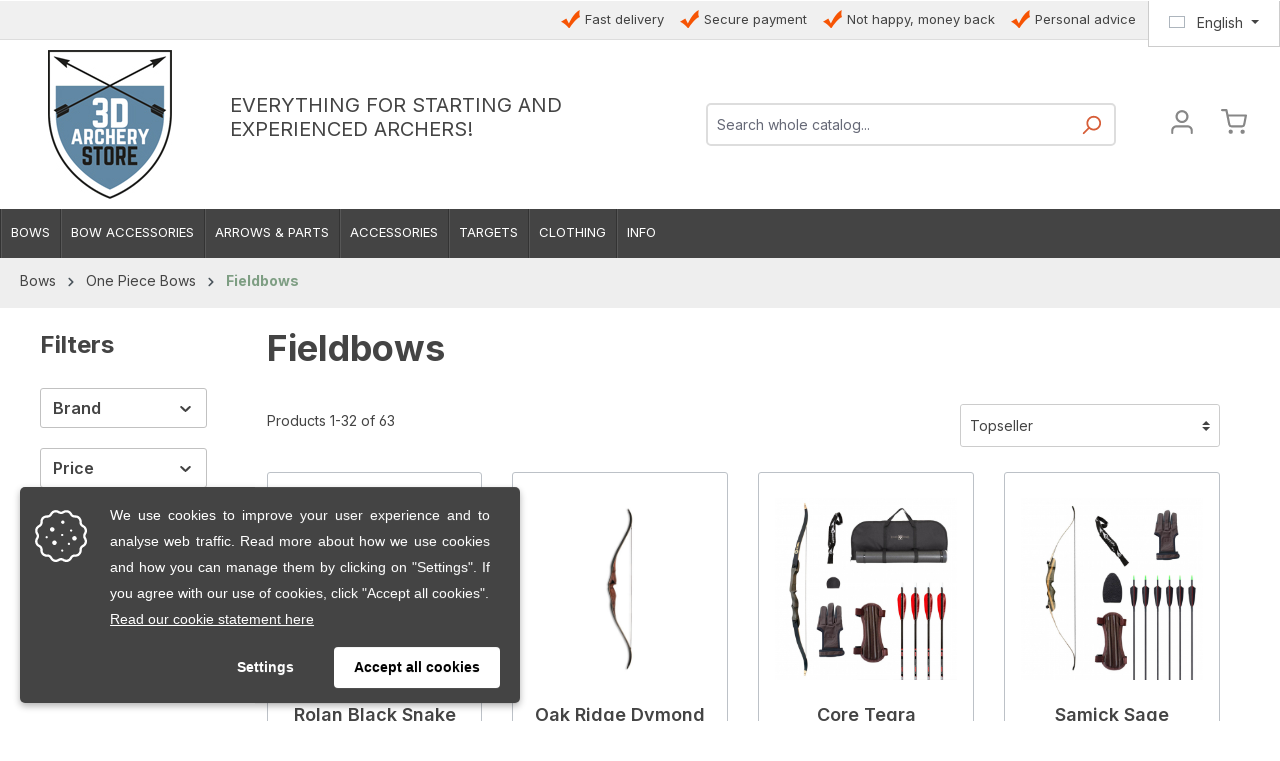

--- FILE ---
content_type: text/html; charset=UTF-8
request_url: https://www.3darcherystore.com/Bows/One-Piece-Bows/Fieldbows/
body_size: 34818
content:
<!DOCTYPE html>
<html lang="en-GB"
      itemscope="itemscope"
      itemtype="https://schema.org/WebPage">


    
                            
    <head>
        
                                    <meta charset="utf-8">
            
                            <meta name="viewport"
                      content="width=device-width, initial-scale=1, shrink-to-fit=no">
            
                            <meta name="author"
                      content="">
                <meta name="robots"
                      content="index,follow">
                <meta name="revisit-after"
                      content="15 days">
                <meta name="keywords"
                      content="">
                <meta name="description"
                      content="Check all Fieldbows at 3DArcherystore.com, the 3D-archery specialist in Europe. Enjoy our 10% online discount and wide range of products.">
            
                            <meta property="og:url"
                        content="https://www.3darcherystore.com/Bows/One-Piece-Bows/Fieldbows/"/>
                <meta property="og:type"
                        content="website"/>
                <meta property="og:site_name"
                        content="3D Archery Store"/>
                <meta property="og:title"
                        content="
                                                                                                Shop Fieldbows | 3DArcheryStore.com
                                                        "/>


                <meta property="og:description"
                        content="Check all Fieldbows at 3DArcherystore.com, the 3D-archery specialist in Europe. Enjoy our 10% online discount and wide range of products."/>
                <meta property="og:image"
                        content="https://www.3darcherystore.com/media/71/4a/d0/1651651081/3D-Logo.jpg?ts=1651651081"/>
                <meta name="twitter:card"
                        content="summary"/>
                <meta name="twitter:site"
                        content="3D Archery Store"/>
                <meta name="twitter:title"
                        content="
                                                                                                                        Shop Fieldbows | 3DArcheryStore.com
                                                                        "/>
                <meta name="twitter:description"
                        content="Check all Fieldbows at 3DArcherystore.com, the 3D-archery specialist in Europe. Enjoy our 10% online discount and wide range of products."/>
                <meta name="twitter:image"
                        content="https://www.3darcherystore.com/media/71/4a/d0/1651651081/3D-Logo.jpg?ts=1651651081"/>
        
                            <meta itemprop="copyrightHolder"
                      content="3D Archery Store">
                <meta itemprop="copyrightYear"
                      content="">
                <meta itemprop="isFamilyFriendly"
                      content="true">
                <meta itemprop="image"
                      content="https://www.3darcherystore.com/media/71/4a/d0/1651651081/3D-Logo.jpg?ts=1651651081">
            
                                            <meta name="theme-color"
                      content="#ffffff">
                            
                                                <link rel="alternate" hreflang="nl-NL" href="http://www.3darcherystore.nl/Bogen/One-Piece-Bogen/Jachtbogen/">
                                    <link rel="alternate" hreflang="x-default" href="https://www.3darcherystore.nl/Bogen/One-Piece-Bogen/Jachtbogen/">
                                    <link rel="alternate" hreflang="nl-NL" href="https://www.3darcherystore.nl/Bogen/One-Piece-Bogen/Jachtbogen/">
                                    <link rel="alternate" hreflang="en-GB" href="http://www.3darcherystore.com/Bows/One-Piece-Bows/Fieldbows/">
                                    <link rel="alternate" hreflang="en-GB" href="https://www.3darcherystore.com/Bows/One-Piece-Bows/Fieldbows/">
                                    <link rel="alternate" hreflang="de-DE" href="http://www.3darcherystore.de/Boegen/One-Piece-Boegen/Jagdboegen/">
                                    <link rel="alternate" hreflang="de-DE" href="https://www.3darcherystore.de/Boegen/One-Piece-Boegen/Jagdboegen/">
                                    

                
                    <script type="application/ld+json">
            [{"@context":"https:\/\/schema.org","@type":"BreadcrumbList","itemListElement":[{"@type":"ListItem","position":1,"name":"Bows","item":"https:\/\/www.3darcherystore.com\/Bows\/"},{"@type":"ListItem","position":2,"name":"One Piece Bows","item":"https:\/\/www.3darcherystore.com\/Bows\/One-Piece-Bows\/"},{"@type":"ListItem","position":3,"name":"Fieldbows","item":"https:\/\/www.3darcherystore.com\/Bows\/One-Piece-Bows\/Fieldbows\/"}]},{"@context":"https:\/\/schema.org","@type":"Organization"}]
        </script>
            

                                                <link rel="shortcut icon"
                  href="https://www.3darcherystore.com/media/72/6c/26/1641295137/index.ico?ts=1641295137">
        
            
                                                        <link rel="apple-touch-icon"
                  href="https://www.3darcherystore.com/media/42/d3/6c/1641295087/3DArcheryStore_logo_def_wit_logo.png?ts=1641295087">
                    
            
        <link rel="canonical" href="https://www.3darcherystore.com/Bows/One-Piece-Bows/Fieldbows/" />
            <title itemprop="name">Shop Fieldbows | 3DArcheryStore.com</title>

                                                                                <link rel="stylesheet"
                      href="https://www.3darcherystore.com/theme/91a010395e71d85a640b50252221d3ec/css/all.css?1768917490">
                                    
    <style type="text/css">
                                                            .bonus-system-redeem-points-container, .bonus-system-points-container,.bonus-system-points-header-container, .bonus-system-get-points-container  {
                background-color: #fcfcfc !important;
            }
            .badge-bonus-product {
                                    color: #ffffff !important;
                                background-color: #fcfcfc !important;
            }
            .sidebar-bonus-header {
                background-color: #fcfcfc !important;
            }
        
        .bonus-brand {
                            background-color: #7e9e83 !important;
                                        color: #ffffff !important;
                    }
                    .bonus-text {
                color: #333 !important;
            }
            .sidebar-bonus-header {
                color: #333 !important;
            }
            .bonus-system-points-header-container .bonus-text .nav-link.dropdown-toggle {
                color: #333 !important;
            }
            .bonus-system-account-left-menu .sidebar-bonus-header .bonus-you-have {
                color: #333 !important;
            }
            .bonus-system-account-left-menu .sidebar-bonus-header .bonus-you-have-points {
                color: #333 !important;
            }
            .bonus-system-points-header-container .bonus-text .nav-link.without-dropdown-toggle {
                color: #333 !important;
            }
                            .bonus-slider-container .noUi-horizontal .noUi-handle {
                background-color: #f10404 !important;
            }
        
        /* Notification on a product detail page */
                    .alert-bonus-points {
                background-color: #7e9e83;
            }
        
        .alert-bonus-points .alert-content-container {
                            color: #333;
                                        background-color: #fcfcfc;
                    }

        /* Button: Buy with points */
        .bonus-products .points-buy-button {
                            color: #ffffff;
                                        background-color: #7e9e83;
                border-color: #7e9e83;
                    }

        .bonus-products .points-buy-button:hover {
                            color: #ffffff;
                                        background-color: color-mix(in srgb, #7e9e83 90%, black 10%);
                border-color: color-mix(in srgb, #7e9e83 90%, black 10%);
                    }
    </style>

            
    
                    
    <script>
        window.features = {"V6_5_0_0":true,"v6.5.0.0":true,"V6_6_0_0":true,"v6.6.0.0":true,"V6_7_0_0":false,"v6.7.0.0":false,"ADDRESS_SELECTION_REWORK":false,"address.selection.rework":false,"DISABLE_VUE_COMPAT":false,"disable.vue.compat":false,"ACCESSIBILITY_TWEAKS":false,"accessibility.tweaks":false,"ADMIN_VITE":false,"admin.vite":false,"TELEMETRY_METRICS":false,"telemetry.metrics":false,"PERFORMANCE_TWEAKS":false,"performance.tweaks":false,"CACHE_REWORK":false,"cache.rework":false,"SSO":false,"sso":false,"RULE_BUILDER":true,"rule.builder":true,"FLOW_BUILDER":true,"flow.builder":true,"RETURNS_MANAGEMENT":true,"returns.management":true,"TEXT_GENERATOR":true,"text.generator":true,"CHECKOUT_SWEETENER":true,"checkout.sweetener":true,"IMAGE_CLASSIFICATION":true,"image.classification":true,"PROPERTY_EXTRACTOR":true,"property.extractor":true,"REVIEW_SUMMARY":true,"review.summary":true,"REVIEW_TRANSLATOR":true,"review.translator":true,"CONTENT_GENERATOR":true,"content.generator":true,"EXPORT_ASSISTANT":true,"export.assistant":true,"CAPTCHA":true,"captcha":true,"NATURAL_LANGUAGE_SEARCH":true,"natural.language.search":true,"IMAGE_UPLOAD_SEARCH":true,"image.upload.search":true,"SPATIAL_CMS_ELEMENT":true,"spatial.cms.element":true,"TEXT_TO_IMAGE_GENERATION":true,"text.to.image.generation":true,"SPATIAL_SCENE_EDITOR":false,"spatial.scene.editor":false};
    </script>
        
                                                        
            <script>
                                    window.gtagActive = true;
                    window.gtagURL = 'https://www.googletagmanager.com/gtag/js?id=UA-27277638-17';
                    window.controllerName = 'navigation';
                    window.actionName = 'index';
                    window.trackOrders = '1';
                    window.gtagTrackingId = 'UA-27277638-17';
                    window.dataLayer = window.dataLayer || [];
                    window.gtagConfig = {
                        'anonymize_ip': '1',
                        'cookie_domain': 'none',
                        'cookie_prefix': '_swag_ga',
                    };

                    function gtag() { dataLayer.push(arguments); }
                            </script>
            
            <script>
            window.dataLayer = window.dataLayer || [];
            function gtag() { dataLayer.push(arguments); }

            (() => {
                const analyticsStorageEnabled = document.cookie.split(';').some((item) => item.trim().includes('google-analytics-enabled=1'));
                const adsEnabled = document.cookie.split(';').some((item) => item.trim().includes('google-ads-enabled=1'));

                // Always set a default consent for consent mode v2
                gtag('consent', 'default', {
                    'ad_user_data': adsEnabled ? 'granted' : 'denied',
                    'ad_storage': adsEnabled ? 'granted' : 'denied',
                    'ad_personalization': adsEnabled ? 'granted' : 'denied',
                    'analytics_storage': analyticsStorageEnabled ? 'granted' : 'denied'
                });
            })();
        </script>
            

    
                    

                        <script                     type="text/javascript">
                window.ga4CustomUrl = '';
            </script>
            
                                                                                        
    
                                                                                                <script                         type="text/javascript">
                    window.googleAnalyticsEnabled = false;
                    window.googleAdsEnabled = false;
                    window.ga4Enabled = false;
                    window.googleTagEnabled = false;

                    window.metaAdsEnabled = false;
                    window.microsoftAdsEnabled = false;
                    window.pinterestAdsEnabled = false;
                    window.tiktokAdsEnabled = false;


                                        window.ga4CookieConfig = 'keine';
                    

                                        window.generateLeadValue = '1';
                                        window.ga4Currency = 'EUR';

                </script>
                                                            <script                             type="text/javascript">
                        window.ga4TagId = 'GTM-TFTRRF3';
                        window.dataLayer = window.dataLayer || [];
                        window.googleTagEnabled = true;
                        window.ga4Enabled = true;
                        window.ga4controllerName = 'navigation';
                        window.ga4controllerAction = 'index';
                        window.ga4activeNavigationId = 'cfeca987dd834b0790f1111902cc23d1';
                        window.ga4activeNavigationName = 'Fieldbows';
                        window.ga4affiliation = '3D Archery Store';
                        window.ga4salesChannelName = '3D Archery Store';
                        window.ga4salesChannelId = '203aef2faf2c41cfb80fc233de45af24';
                        if (localStorage.getItem("ga4UserId")) window.ga4UserId = localStorage.getItem("ga4UserId");
                        if (localStorage.getItem("ga4CustomerLifetimeValue")) window.ga4CustomerLifetimeValue = localStorage.getItem("ga4CustomerLifetimeValue");
                        if (localStorage.getItem("ga4CustomerOrderCount")) window.ga4CustomerOrderCount = localStorage.getItem("ga4CustomerOrderCount");

                                                window.ga4upCoupon = false;
                                                                        window.ga4gpCoupon = false;
                                                                        window.customTagManager = false;
                                                                        window.ga4AdvancedConsentMode = false;
                                                                        window.ga4ActiveConsentMode = true;
                                                                        window.metaAdsEnabled = true;
                        
                                                window.microsoftAdsEnabled = true;

                        
                                                window.pinterestAdsEnabled = true;
                        
                                                window.tiktokAdsEnabled = true;
                                            </script>
                                                                                            <script                             type="text/javascript">
                        window.googleAnalyticsEnabled = true;
                    </script>
                                    
                                    <script                         type="text/javascript">
                    window.googleAdsEnabled = true;
                                        window.conversionConfiguration = 'brutto';
                                    </script>

                    
        
            <script                     type="text/javascript">
                            window.ga4Guest = false;
                        </script>

                            <script                         type="text/javascript">
                    window.ga4UserLoggedIn = false;
                    if (localStorage.getItem("loginSent")) localStorage.removeItem("loginSent");
                    if (localStorage.getItem("signUpSent")) localStorage.removeItem("signUpSent");
                </script>
            
            
                        
                
                        <script                     type="text/javascript">
                window.ga4Product = {};
            </script>
                
                                    
                                
                                                    
                                                                        
                
                                                                                                
                                                    
                                                    
                                    <script                             type="text/javascript">
                        window.ga4Product['42ec19f2954242c993954f4ce5a26997'] = {
                            item_id: '110049001',
                            item_name: 'Rolan Black Snake 60 inch recurve bow',
                            item_variant: 'Drawweight 18 Lbs ',
                            item_brand: 'Rolan',
                            currency: 'EUR',
                            price: '42.5',
                            extra: {
                                minPurchase: '1',
                                shopware_id: '42ec19f2954242c993954f4ce5a26997',
                                realPrice: '42.5',
                                item_startPrice: '42.5',
                                item_hasGraduatedPrice: '',
                                taxRate: '21',
                                cheapest: '42.5',
                                parentId: 'd938f3dc02f942d1847a6a3b06e456ed'
                            }
                        };
                                                    window.ga4Product['42ec19f2954242c993954f4ce5a26997']['item_list_id'] = 'cfeca987dd834b0790f1111902cc23d1';
                                                        window.ga4Product['42ec19f2954242c993954f4ce5a26997']['item_list_name'] = 'Fieldbows';
                                                                                                                                                                                                         window.ga4Product['42ec19f2954242c993954f4ce5a26997']['item_category'] = 'Dutch Bow Store';
                                                                                                                                                                window.ga4Product['42ec19f2954242c993954f4ce5a26997']['item_category2'] = 'Bows';
                                                                                                                                                                window.ga4Product['42ec19f2954242c993954f4ce5a26997']['item_category3'] = 'Recurve Bows';
                                                                                                                                                                window.ga4Product['42ec19f2954242c993954f4ce5a26997']['item_category4'] = 'Complete Recurve Bows';
                                                                                                                                        </script>
                                            
                                
                                                    
                                                                        
                
                                                                                                                                            
                                                    
                                                    
                                    <script                             type="text/javascript">
                        window.ga4Product['b979504105b64618a9640ef245983b41'] = {
                            item_id: '120014009',
                            item_name: 'Oak Ridge Dymond 62inch Field bow',
                            item_variant: 'Drawweight 25 Lbs - Right-handed/Left-handed Righthanded ',
                            item_brand: 'Oak Ridge',
                            currency: 'EUR',
                            price: '169.95',
                            extra: {
                                minPurchase: '1',
                                shopware_id: 'b979504105b64618a9640ef245983b41',
                                realPrice: '169.95',
                                item_startPrice: '169.95',
                                item_hasGraduatedPrice: '',
                                taxRate: '21',
                                cheapest: '169.95',
                                parentId: '367fb98171334904ba0b5d97de96d6d4'
                            }
                        };
                                                    window.ga4Product['b979504105b64618a9640ef245983b41']['item_list_id'] = 'cfeca987dd834b0790f1111902cc23d1';
                                                        window.ga4Product['b979504105b64618a9640ef245983b41']['item_list_name'] = 'Fieldbows';
                                                                                                                                                                                                         window.ga4Product['b979504105b64618a9640ef245983b41']['item_category'] = 'Dutch Bow Store';
                                                                                                                                                                window.ga4Product['b979504105b64618a9640ef245983b41']['item_category2'] = 'Bows';
                                                                                                                                                                window.ga4Product['b979504105b64618a9640ef245983b41']['item_category3'] = 'Traditional Bows';
                                                                                                                                                                window.ga4Product['b979504105b64618a9640ef245983b41']['item_category4'] = 'Recurve Field Bows';
                                                                                                                                        </script>
                                            
                                
                                                    
                                                                        
                
                
                                                    
                                                    
                                    <script                             type="text/javascript">
                        window.ga4Product['ce4eaeac59e146e08d3190184970954d'] = {
                            item_id: '150811',
                            item_name: 'Core Tegra Traditional Recurve Set',
                            item_variant: '',
                            item_brand: 'Core Archery',
                            currency: 'EUR',
                            price: '139.95',
                            extra: {
                                minPurchase: '1',
                                shopware_id: 'ce4eaeac59e146e08d3190184970954d',
                                realPrice: '155.65',
                                item_startPrice: '139.95',
                                item_hasGraduatedPrice: '',
                                taxRate: '21',
                                cheapest: '139.95',
                                parentId: ''
                            }
                        };
                                                    window.ga4Product['ce4eaeac59e146e08d3190184970954d']['item_list_id'] = 'cfeca987dd834b0790f1111902cc23d1';
                                                        window.ga4Product['ce4eaeac59e146e08d3190184970954d']['item_list_name'] = 'Fieldbows';
                                                                                                                                                                                                         window.ga4Product['ce4eaeac59e146e08d3190184970954d']['item_category'] = 'Dutch Bow Store';
                                                                                                                                                                window.ga4Product['ce4eaeac59e146e08d3190184970954d']['item_category2'] = 'Bows';
                                                                                                                                                                window.ga4Product['ce4eaeac59e146e08d3190184970954d']['item_category3'] = 'Traditional Bows';
                                                                                                                                                                window.ga4Product['ce4eaeac59e146e08d3190184970954d']['item_category4'] = 'Traditional Bow Sets';
                                                                                                                                        </script>
                                            
                                
                                                    
                                                                        
                
                
                                                    
                                                    
                                    <script                             type="text/javascript">
                        window.ga4Product['c50f18af27854d9e978d53db57c17dbc'] = {
                            item_id: '151011',
                            item_name: 'Samick Sage Fieldbow Kit',
                            item_variant: '',
                            item_brand: 'Samick',
                            currency: 'EUR',
                            price: '0',
                            extra: {
                                minPurchase: '1',
                                shopware_id: 'c50f18af27854d9e978d53db57c17dbc',
                                realPrice: '0',
                                item_startPrice: '0',
                                item_hasGraduatedPrice: '',
                                taxRate: '21',
                                cheapest: '0',
                                parentId: ''
                            }
                        };
                                                    window.ga4Product['c50f18af27854d9e978d53db57c17dbc']['item_list_id'] = 'cfeca987dd834b0790f1111902cc23d1';
                                                        window.ga4Product['c50f18af27854d9e978d53db57c17dbc']['item_list_name'] = 'Fieldbows';
                                                                                                                                                                                                         window.ga4Product['c50f18af27854d9e978d53db57c17dbc']['item_category'] = 'Dutch Bow Store';
                                                                                                                                                                window.ga4Product['c50f18af27854d9e978d53db57c17dbc']['item_category2'] = 'Bows';
                                                                                                                                                                window.ga4Product['c50f18af27854d9e978d53db57c17dbc']['item_category3'] = 'Traditional Bows';
                                                                                                                                                                window.ga4Product['c50f18af27854d9e978d53db57c17dbc']['item_category4'] = 'Traditional Bow Sets';
                                                                                                                                        </script>
                                            
                                
                                                    
                                                                        
                
                                                                                                                                            
                                                    
                                                    
                                    <script                             type="text/javascript">
                        window.ga4Product['276442f6d7c84d978e878686e326a5e6'] = {
                            item_id: '150747002',
                            item_name: 'Oak Ridge Mezzo 50 inch Field Bow',
                            item_variant: 'Drawweight 25 Lbs - Right-handed/Left-handed Righthanded ',
                            item_brand: 'Oak Ridge',
                            currency: 'EUR',
                            price: '117.95',
                            extra: {
                                minPurchase: '1',
                                shopware_id: '276442f6d7c84d978e878686e326a5e6',
                                realPrice: '117.95',
                                item_startPrice: '117.95',
                                item_hasGraduatedPrice: '',
                                taxRate: '21',
                                cheapest: '117.95',
                                parentId: '113fcf09ff5d4df9a941ec91493bd61f'
                            }
                        };
                                                    window.ga4Product['276442f6d7c84d978e878686e326a5e6']['item_list_id'] = 'cfeca987dd834b0790f1111902cc23d1';
                                                        window.ga4Product['276442f6d7c84d978e878686e326a5e6']['item_list_name'] = 'Fieldbows';
                                                                                                                                                                                                         window.ga4Product['276442f6d7c84d978e878686e326a5e6']['item_category'] = 'Dutch Bow Store';
                                                                                                                                                                window.ga4Product['276442f6d7c84d978e878686e326a5e6']['item_category2'] = 'Bows';
                                                                                                                                                                window.ga4Product['276442f6d7c84d978e878686e326a5e6']['item_category3'] = 'Traditional Bows';
                                                                                                                                                                window.ga4Product['276442f6d7c84d978e878686e326a5e6']['item_category4'] = 'Recurve Field Bows';
                                                                                                                                        </script>
                                            
                                
                                                    
                                                                        
                
                
                                                    
                                                    
                                    <script                             type="text/javascript">
                        window.ga4Product['5bec059c8e2b4344b38d373676258234'] = {
                            item_id: '120038',
                            item_name: 'Buck Trail Antelope Fieldbow',
                            item_variant: '',
                            item_brand: 'Buck Trail',
                            currency: 'EUR',
                            price: '166.95',
                            extra: {
                                minPurchase: '1',
                                shopware_id: '5bec059c8e2b4344b38d373676258234',
                                realPrice: '166.95',
                                item_startPrice: '166.95',
                                item_hasGraduatedPrice: '',
                                taxRate: '21',
                                cheapest: '166.95',
                                parentId: ''
                            }
                        };
                                                    window.ga4Product['5bec059c8e2b4344b38d373676258234']['item_list_id'] = 'cfeca987dd834b0790f1111902cc23d1';
                                                        window.ga4Product['5bec059c8e2b4344b38d373676258234']['item_list_name'] = 'Fieldbows';
                                                                                                                                                                                                         window.ga4Product['5bec059c8e2b4344b38d373676258234']['item_category'] = 'Dutch Bow Store';
                                                                                                                                                                window.ga4Product['5bec059c8e2b4344b38d373676258234']['item_category2'] = 'Bows';
                                                                                                                                                                window.ga4Product['5bec059c8e2b4344b38d373676258234']['item_category3'] = 'Traditional Bows';
                                                                                                                                                                window.ga4Product['5bec059c8e2b4344b38d373676258234']['item_category4'] = 'Recurve Field Bows';
                                                                                                                                        </script>
                                            
                                
                                                    
                                                                        
                
                                                                                                                                            
                                                    
                                                    
                                    <script                             type="text/javascript">
                        window.ga4Product['72d75ed2e75a43b3823778bbe112cb14'] = {
                            item_id: '150831.8',
                            item_name: 'Oak Ridge Gray Dymond 62inch Fieldbow',
                            item_variant: 'Drawweight 25 Lbs - Right-handed/Left-handed Righthanded ',
                            item_brand: 'Oak Ridge',
                            currency: 'EUR',
                            price: '169.95',
                            extra: {
                                minPurchase: '1',
                                shopware_id: '72d75ed2e75a43b3823778bbe112cb14',
                                realPrice: '169.95',
                                item_startPrice: '169.95',
                                item_hasGraduatedPrice: '',
                                taxRate: '21',
                                cheapest: '169.95',
                                parentId: '95543be9767147d68eff8317dc0c0fe9'
                            }
                        };
                                                    window.ga4Product['72d75ed2e75a43b3823778bbe112cb14']['item_list_id'] = 'cfeca987dd834b0790f1111902cc23d1';
                                                        window.ga4Product['72d75ed2e75a43b3823778bbe112cb14']['item_list_name'] = 'Fieldbows';
                                                                                                                                                                                                         window.ga4Product['72d75ed2e75a43b3823778bbe112cb14']['item_category'] = 'Dutch Bow Store';
                                                                                                                                                                window.ga4Product['72d75ed2e75a43b3823778bbe112cb14']['item_category2'] = 'Bows';
                                                                                                                                                                window.ga4Product['72d75ed2e75a43b3823778bbe112cb14']['item_category3'] = 'Traditional Bows';
                                                                                                                                                                window.ga4Product['72d75ed2e75a43b3823778bbe112cb14']['item_category4'] = 'Recurve Field Bows';
                                                                                                                                        </script>
                                            
                                
                                                    
                                                                        
                
                
                                                    
                                                    
                                    <script                             type="text/javascript">
                        window.ga4Product['e5178f737c5b446086ac89b51cc369c4'] = {
                            item_id: '151083',
                            item_name: 'Buck Trail Wolverine 52inch Fieldbow',
                            item_variant: '',
                            item_brand: 'Buck Trail',
                            currency: 'EUR',
                            price: '139.95',
                            extra: {
                                minPurchase: '1',
                                shopware_id: 'e5178f737c5b446086ac89b51cc369c4',
                                realPrice: '139.95',
                                item_startPrice: '139.95',
                                item_hasGraduatedPrice: '',
                                taxRate: '21',
                                cheapest: '139.95',
                                parentId: ''
                            }
                        };
                                                    window.ga4Product['e5178f737c5b446086ac89b51cc369c4']['item_list_id'] = 'cfeca987dd834b0790f1111902cc23d1';
                                                        window.ga4Product['e5178f737c5b446086ac89b51cc369c4']['item_list_name'] = 'Fieldbows';
                                                                                                                                                                                                         window.ga4Product['e5178f737c5b446086ac89b51cc369c4']['item_category'] = 'Dutch Bow Store';
                                                                                                                                                                window.ga4Product['e5178f737c5b446086ac89b51cc369c4']['item_category2'] = 'Bows';
                                                                                                                                                                window.ga4Product['e5178f737c5b446086ac89b51cc369c4']['item_category3'] = 'Traditional Bows';
                                                                                                                                                                window.ga4Product['e5178f737c5b446086ac89b51cc369c4']['item_category4'] = 'Recurve Field Bows';
                                                                                                                                        </script>
                                            
                                
                                                    
                                                                        
                
                                                                                                                                            
                                                    
                                                    
                                    <script                             type="text/javascript">
                        window.ga4Product['ade32d9570b14ce2ad5af861dbac9007'] = {
                            item_id: '150849.8',
                            item_name: 'Oak Ridge Redden 62 inch Fieldbow',
                            item_variant: 'Drawweight 25 Lbs - Right-handed/Left-handed Righthanded ',
                            item_brand: 'Oak Ridge',
                            currency: 'EUR',
                            price: '189.95',
                            extra: {
                                minPurchase: '1',
                                shopware_id: 'ade32d9570b14ce2ad5af861dbac9007',
                                realPrice: '189.95',
                                item_startPrice: '189.95',
                                item_hasGraduatedPrice: '',
                                taxRate: '21',
                                cheapest: '189.95',
                                parentId: '8519c8ad9b42486585572c21bce24137'
                            }
                        };
                                                    window.ga4Product['ade32d9570b14ce2ad5af861dbac9007']['item_list_id'] = 'cfeca987dd834b0790f1111902cc23d1';
                                                        window.ga4Product['ade32d9570b14ce2ad5af861dbac9007']['item_list_name'] = 'Fieldbows';
                                                                                                                                                                                                         window.ga4Product['ade32d9570b14ce2ad5af861dbac9007']['item_category'] = 'Dutch Bow Store';
                                                                                                                                                                window.ga4Product['ade32d9570b14ce2ad5af861dbac9007']['item_category2'] = 'Bows';
                                                                                                                                                                window.ga4Product['ade32d9570b14ce2ad5af861dbac9007']['item_category3'] = 'Traditional Bows';
                                                                                                                                                                window.ga4Product['ade32d9570b14ce2ad5af861dbac9007']['item_category4'] = 'Recurve Field Bows';
                                                                                                                                        </script>
                                            
                                
                                                    
                                                                        
                
                
                                                    
                                                    
                                    <script                             type="text/javascript">
                        window.ga4Product['e070edd1f69045378dc0f650eba53d7f'] = {
                            item_id: '151085',
                            item_name: 'Buck Trail Elite Black Talon 60inch Fieldbow',
                            item_variant: '',
                            item_brand: 'Buck Trail',
                            currency: 'EUR',
                            price: '228.95',
                            extra: {
                                minPurchase: '1',
                                shopware_id: 'e070edd1f69045378dc0f650eba53d7f',
                                realPrice: '228.95',
                                item_startPrice: '228.95',
                                item_hasGraduatedPrice: '',
                                taxRate: '21',
                                cheapest: '228.95',
                                parentId: ''
                            }
                        };
                                                    window.ga4Product['e070edd1f69045378dc0f650eba53d7f']['item_list_id'] = 'cfeca987dd834b0790f1111902cc23d1';
                                                        window.ga4Product['e070edd1f69045378dc0f650eba53d7f']['item_list_name'] = 'Fieldbows';
                                                                                                                                                                                                         window.ga4Product['e070edd1f69045378dc0f650eba53d7f']['item_category'] = 'Dutch Bow Store';
                                                                                                                                                                window.ga4Product['e070edd1f69045378dc0f650eba53d7f']['item_category2'] = 'Bows';
                                                                                                                                                                window.ga4Product['e070edd1f69045378dc0f650eba53d7f']['item_category3'] = 'Traditional Bows';
                                                                                                                                                                window.ga4Product['e070edd1f69045378dc0f650eba53d7f']['item_category4'] = 'Recurve Field Bows';
                                                                                                                                        </script>
                                            
                                
                                                    
                                                                        
                
                
                                                    
                                                    
                                    <script                             type="text/javascript">
                        window.ga4Product['c03309523ebe4e728a854e1721aef156'] = {
                            item_id: '120136',
                            item_name: 'Oak Ridge Zebrali 60inch Field bow',
                            item_variant: '',
                            item_brand: 'Oak Ridge',
                            currency: 'EUR',
                            price: '173.95',
                            extra: {
                                minPurchase: '1',
                                shopware_id: 'c03309523ebe4e728a854e1721aef156',
                                realPrice: '173.95',
                                item_startPrice: '173.95',
                                item_hasGraduatedPrice: '',
                                taxRate: '21',
                                cheapest: '173.95',
                                parentId: ''
                            }
                        };
                                                    window.ga4Product['c03309523ebe4e728a854e1721aef156']['item_list_id'] = 'cfeca987dd834b0790f1111902cc23d1';
                                                        window.ga4Product['c03309523ebe4e728a854e1721aef156']['item_list_name'] = 'Fieldbows';
                                                                                                                                                                                                         window.ga4Product['c03309523ebe4e728a854e1721aef156']['item_category'] = 'Dutch Bow Store';
                                                                                                                                                                window.ga4Product['c03309523ebe4e728a854e1721aef156']['item_category2'] = 'Bows';
                                                                                                                                                                window.ga4Product['c03309523ebe4e728a854e1721aef156']['item_category3'] = 'Traditional Bows';
                                                                                                                                                                window.ga4Product['c03309523ebe4e728a854e1721aef156']['item_category4'] = 'Recurve Field Bows';
                                                                                                                                        </script>
                                            
                                
                                                    
                                                                        
                
                                                                                                                                            
                                                    
                                                    
                                    <script                             type="text/javascript">
                        window.ga4Product['003c025fdf2741458dfeb916636c21ba'] = {
                            item_id: '120003008',
                            item_name: 'Ragim Black Bear 58inch Jachtboog',
                            item_variant: 'Drawweight 30 Lbs - Right-handed/Left-handed Righthanded ',
                            item_brand: 'Ragim',
                            currency: 'EUR',
                            price: '154.95',
                            extra: {
                                minPurchase: '1',
                                shopware_id: '003c025fdf2741458dfeb916636c21ba',
                                realPrice: '154.95',
                                item_startPrice: '154.95',
                                item_hasGraduatedPrice: '',
                                taxRate: '21',
                                cheapest: '154.95',
                                parentId: 'a6fcf730308046919b7f152a7fd4a083'
                            }
                        };
                                                    window.ga4Product['003c025fdf2741458dfeb916636c21ba']['item_list_id'] = 'cfeca987dd834b0790f1111902cc23d1';
                                                        window.ga4Product['003c025fdf2741458dfeb916636c21ba']['item_list_name'] = 'Fieldbows';
                                                                                                                                                                                                         window.ga4Product['003c025fdf2741458dfeb916636c21ba']['item_category'] = 'Dutch Bow Store';
                                                                                                                                                                window.ga4Product['003c025fdf2741458dfeb916636c21ba']['item_category2'] = 'Bows';
                                                                                                                                                                window.ga4Product['003c025fdf2741458dfeb916636c21ba']['item_category3'] = 'Traditional Bows';
                                                                                                                                                                window.ga4Product['003c025fdf2741458dfeb916636c21ba']['item_category4'] = 'Recurve Field Bows';
                                                                                                                                        </script>
                                            
                                
                                                    
                                                                        
                
                
                                                    
                                                    
                                    <script                             type="text/javascript">
                        window.ga4Product['42c2661f111e4e08974b86d3793fc8a7'] = {
                            item_id: '120128',
                            item_name: 'Black Sheep Nova 64 inch Fieldbow Kit',
                            item_variant: '',
                            item_brand: 'Black Sheep',
                            currency: 'EUR',
                            price: '0',
                            extra: {
                                minPurchase: '1',
                                shopware_id: '42c2661f111e4e08974b86d3793fc8a7',
                                realPrice: '0',
                                item_startPrice: '0',
                                item_hasGraduatedPrice: '',
                                taxRate: '21',
                                cheapest: '0',
                                parentId: ''
                            }
                        };
                                                    window.ga4Product['42c2661f111e4e08974b86d3793fc8a7']['item_list_id'] = 'cfeca987dd834b0790f1111902cc23d1';
                                                        window.ga4Product['42c2661f111e4e08974b86d3793fc8a7']['item_list_name'] = 'Fieldbows';
                                                                                                                                                                                                         window.ga4Product['42c2661f111e4e08974b86d3793fc8a7']['item_category'] = 'Dutch Bow Store';
                                                                                                                                                                window.ga4Product['42c2661f111e4e08974b86d3793fc8a7']['item_category2'] = 'Bows';
                                                                                                                                                                window.ga4Product['42c2661f111e4e08974b86d3793fc8a7']['item_category3'] = 'Traditional Bows';
                                                                                                                                                                window.ga4Product['42c2661f111e4e08974b86d3793fc8a7']['item_category4'] = 'Traditional Bow Sets';
                                                                                                                                        </script>
                                            
                                
                                                    
                                                                        
                
                                                                                                                                            
                                                    
                                                    
                                    <script                             type="text/javascript">
                        window.ga4Product['86845bdf985449ea818f25edca4a873f'] = {
                            item_id: '120010009',
                            item_name: 'Bodnik Bows Redman recurve 62inch Field bow',
                            item_variant: 'Drawweight 35 Lbs - Right-handed/Left-handed Righthanded ',
                            item_brand: 'Bodnik Bows',
                            currency: 'EUR',
                            price: '797.5',
                            extra: {
                                minPurchase: '1',
                                shopware_id: '86845bdf985449ea818f25edca4a873f',
                                realPrice: '797.5',
                                item_startPrice: '797.5',
                                item_hasGraduatedPrice: '',
                                taxRate: '21',
                                cheapest: '797.5',
                                parentId: '851e95c519f7471db197d15cd8e3de58'
                            }
                        };
                                                    window.ga4Product['86845bdf985449ea818f25edca4a873f']['item_list_id'] = 'cfeca987dd834b0790f1111902cc23d1';
                                                        window.ga4Product['86845bdf985449ea818f25edca4a873f']['item_list_name'] = 'Fieldbows';
                                                                                                                                                                                                         window.ga4Product['86845bdf985449ea818f25edca4a873f']['item_category'] = 'Dutch Bow Store';
                                                                                                                                                                window.ga4Product['86845bdf985449ea818f25edca4a873f']['item_category2'] = 'Bows';
                                                                                                                                                                window.ga4Product['86845bdf985449ea818f25edca4a873f']['item_category3'] = 'Traditional Bows';
                                                                                                                                                                window.ga4Product['86845bdf985449ea818f25edca4a873f']['item_category4'] = 'Recurve Field Bows';
                                                                                                                                        </script>
                                            
                                
                                                    
                                                                        
                
                
                                                    
                                                    
                                    <script                             type="text/javascript">
                        window.ga4Product['0191502a7dee71a5ae9433ddd73066ea'] = {
                            item_id: '151894',
                            item_name: 'Old Mountain Stingray Hunting Bow',
                            item_variant: '',
                            item_brand: 'Old Mountain',
                            currency: 'EUR',
                            price: '165',
                            extra: {
                                minPurchase: '1',
                                shopware_id: '0191502a7dee71a5ae9433ddd73066ea',
                                realPrice: '165',
                                item_startPrice: '165',
                                item_hasGraduatedPrice: '',
                                taxRate: '21',
                                cheapest: '165',
                                parentId: ''
                            }
                        };
                                                    window.ga4Product['0191502a7dee71a5ae9433ddd73066ea']['item_list_id'] = 'cfeca987dd834b0790f1111902cc23d1';
                                                        window.ga4Product['0191502a7dee71a5ae9433ddd73066ea']['item_list_name'] = 'Fieldbows';
                                                                                                                                                                                                         window.ga4Product['0191502a7dee71a5ae9433ddd73066ea']['item_category'] = 'Dutch Bow Store';
                                                                                                                                                                window.ga4Product['0191502a7dee71a5ae9433ddd73066ea']['item_category2'] = 'Bows';
                                                                                                                                                                window.ga4Product['0191502a7dee71a5ae9433ddd73066ea']['item_category3'] = 'Traditional Bows';
                                                                                                                                                                window.ga4Product['0191502a7dee71a5ae9433ddd73066ea']['item_category4'] = 'Recurve Field Bows';
                                                                                                                                        </script>
                                            
                                
                                                    
                                                                        
                
                
                                                    
                                                    
                                    <script                             type="text/javascript">
                        window.ga4Product['01948895dd517027ad63ef26aa5305be'] = {
                            item_id: '152866',
                            item_name: 'Buck Trail Black Nyala Hunting Bow',
                            item_variant: '',
                            item_brand: 'Buck Trail',
                            currency: 'EUR',
                            price: '198.95',
                            extra: {
                                minPurchase: '1',
                                shopware_id: '01948895dd517027ad63ef26aa5305be',
                                realPrice: '198.95',
                                item_startPrice: '198.95',
                                item_hasGraduatedPrice: '',
                                taxRate: '21',
                                cheapest: '198.95',
                                parentId: ''
                            }
                        };
                                                    window.ga4Product['01948895dd517027ad63ef26aa5305be']['item_list_id'] = 'cfeca987dd834b0790f1111902cc23d1';
                                                        window.ga4Product['01948895dd517027ad63ef26aa5305be']['item_list_name'] = 'Fieldbows';
                                                                                                                                                                                                         window.ga4Product['01948895dd517027ad63ef26aa5305be']['item_category'] = 'Dutch Bow Store';
                                                                                                                                                                window.ga4Product['01948895dd517027ad63ef26aa5305be']['item_category2'] = 'Bows';
                                                                                                                                                                window.ga4Product['01948895dd517027ad63ef26aa5305be']['item_category3'] = 'Traditional Bows';
                                                                                                                                                                window.ga4Product['01948895dd517027ad63ef26aa5305be']['item_category4'] = 'Recurve Field Bows';
                                                                                                                                        </script>
                                            
                                
                                                    
                                                                        
                
                                                                                                                                            
                                                    
                                                    
                                    <script                             type="text/javascript">
                        window.ga4Product['4e84f6c9e9394b09940b9175f8627e48'] = {
                            item_id: '150824.3',
                            item_name: 'Buck Trail Pronghorn 64inch Field Bow',
                            item_variant: 'Drawweight 35 Lbs - Right-handed/Left-handed Lefthanded ',
                            item_brand: 'Buck Trail',
                            currency: 'EUR',
                            price: '185.95',
                            extra: {
                                minPurchase: '1',
                                shopware_id: '4e84f6c9e9394b09940b9175f8627e48',
                                realPrice: '185.95',
                                item_startPrice: '185.95',
                                item_hasGraduatedPrice: '',
                                taxRate: '21',
                                cheapest: '185.95',
                                parentId: '505bba58d5854d198b4522fd464ded97'
                            }
                        };
                                                    window.ga4Product['4e84f6c9e9394b09940b9175f8627e48']['item_list_id'] = 'cfeca987dd834b0790f1111902cc23d1';
                                                        window.ga4Product['4e84f6c9e9394b09940b9175f8627e48']['item_list_name'] = 'Fieldbows';
                                                                                                                                                                                                         window.ga4Product['4e84f6c9e9394b09940b9175f8627e48']['item_category'] = 'Dutch Bow Store';
                                                                                                                                                                window.ga4Product['4e84f6c9e9394b09940b9175f8627e48']['item_category2'] = 'Bows';
                                                                                                                                                                window.ga4Product['4e84f6c9e9394b09940b9175f8627e48']['item_category3'] = 'Traditional Bows';
                                                                                                                                                                window.ga4Product['4e84f6c9e9394b09940b9175f8627e48']['item_category4'] = 'Recurve Field Bows';
                                                                                                                                        </script>
                                            
                                
                                                    
                                                                        
                
                
                                                    
                                                    
                                    <script                             type="text/javascript">
                        window.ga4Product['7912d83b7a37453283e44feb557288c7'] = {
                            item_id: '151084',
                            item_name: 'Samick Sage 60inch One-Piece Fieldbow',
                            item_variant: '',
                            item_brand: 'Samick',
                            currency: 'EUR',
                            price: '179.95',
                            extra: {
                                minPurchase: '1',
                                shopware_id: '7912d83b7a37453283e44feb557288c7',
                                realPrice: '179.95',
                                item_startPrice: '179.95',
                                item_hasGraduatedPrice: '',
                                taxRate: '21',
                                cheapest: '179.95',
                                parentId: ''
                            }
                        };
                                                    window.ga4Product['7912d83b7a37453283e44feb557288c7']['item_list_id'] = 'cfeca987dd834b0790f1111902cc23d1';
                                                        window.ga4Product['7912d83b7a37453283e44feb557288c7']['item_list_name'] = 'Fieldbows';
                                                                                                                                                                                                         window.ga4Product['7912d83b7a37453283e44feb557288c7']['item_category'] = 'Dutch Bow Store';
                                                                                                                                                                window.ga4Product['7912d83b7a37453283e44feb557288c7']['item_category2'] = 'Bows';
                                                                                                                                                                window.ga4Product['7912d83b7a37453283e44feb557288c7']['item_category3'] = 'Traditional Bows';
                                                                                                                                                                window.ga4Product['7912d83b7a37453283e44feb557288c7']['item_category4'] = 'Recurve Field Bows';
                                                                                                                                        </script>
                                            
                                
                                                    
                                                                        
                
                                                                                                                                            
                                                    
                                                    
                                    <script                             type="text/javascript">
                        window.ga4Product['c34ef6a8587f4679b8a7bf7a302ed189'] = {
                            item_id: '150171004',
                            item_name: 'Antur One-Piece Recurve Nesta Black',
                            item_variant: 'Drawweight 30 Lbs - Right-handed/Left-handed Righthanded ',
                            item_brand: 'Antur',
                            currency: 'EUR',
                            price: '419',
                            extra: {
                                minPurchase: '1',
                                shopware_id: 'c34ef6a8587f4679b8a7bf7a302ed189',
                                realPrice: '419',
                                item_startPrice: '419',
                                item_hasGraduatedPrice: '',
                                taxRate: '21',
                                cheapest: '419',
                                parentId: '3f9b5c608e0941649be6a8d07e9d2d60'
                            }
                        };
                                                    window.ga4Product['c34ef6a8587f4679b8a7bf7a302ed189']['item_list_id'] = 'cfeca987dd834b0790f1111902cc23d1';
                                                        window.ga4Product['c34ef6a8587f4679b8a7bf7a302ed189']['item_list_name'] = 'Fieldbows';
                                                                                                                                                                                                         window.ga4Product['c34ef6a8587f4679b8a7bf7a302ed189']['item_category'] = 'Dutch Bow Store';
                                                                                                                                                                window.ga4Product['c34ef6a8587f4679b8a7bf7a302ed189']['item_category2'] = 'Bows';
                                                                                                                                                                window.ga4Product['c34ef6a8587f4679b8a7bf7a302ed189']['item_category3'] = 'Traditional Bows';
                                                                                                                                                                window.ga4Product['c34ef6a8587f4679b8a7bf7a302ed189']['item_category4'] = 'Recurve Field Bows';
                                                                                                                                        </script>
                                            
                                
                                                    
                                                                        
                
                
                                                    
                                                    
                                    <script                             type="text/javascript">
                        window.ga4Product['89b5ca2c114f4dbf8da5075a9f69e685'] = {
                            item_id: '151082',
                            item_name: 'Buck Trail Oryx 60 inch Fieldbow',
                            item_variant: '',
                            item_brand: 'Buck Trail',
                            currency: 'EUR',
                            price: '219.95',
                            extra: {
                                minPurchase: '1',
                                shopware_id: '89b5ca2c114f4dbf8da5075a9f69e685',
                                realPrice: '219.95',
                                item_startPrice: '219.95',
                                item_hasGraduatedPrice: '',
                                taxRate: '21',
                                cheapest: '219.95',
                                parentId: ''
                            }
                        };
                                                    window.ga4Product['89b5ca2c114f4dbf8da5075a9f69e685']['item_list_id'] = 'cfeca987dd834b0790f1111902cc23d1';
                                                        window.ga4Product['89b5ca2c114f4dbf8da5075a9f69e685']['item_list_name'] = 'Fieldbows';
                                                                                                                                                                                                         window.ga4Product['89b5ca2c114f4dbf8da5075a9f69e685']['item_category'] = 'Dutch Bow Store';
                                                                                                                                                                window.ga4Product['89b5ca2c114f4dbf8da5075a9f69e685']['item_category2'] = 'Bows';
                                                                                                                                                                window.ga4Product['89b5ca2c114f4dbf8da5075a9f69e685']['item_category3'] = 'Traditional Bows';
                                                                                                                                                                window.ga4Product['89b5ca2c114f4dbf8da5075a9f69e685']['item_category4'] = 'Recurve Field Bows';
                                                                                                                                        </script>
                                            
                                
                                                    
                                                                        
                
                
                                                    
                                                    
                                    <script                             type="text/javascript">
                        window.ga4Product['fc8c49344dc246ac94a2718c706ca28e'] = {
                            item_id: '151206',
                            item_name: 'White Feather Aethon 62 inch Fieldbow',
                            item_variant: '',
                            item_brand: 'White Feather',
                            currency: 'EUR',
                            price: '214.95',
                            extra: {
                                minPurchase: '1',
                                shopware_id: 'fc8c49344dc246ac94a2718c706ca28e',
                                realPrice: '214.95',
                                item_startPrice: '214.95',
                                item_hasGraduatedPrice: '',
                                taxRate: '21',
                                cheapest: '214.95',
                                parentId: ''
                            }
                        };
                                                    window.ga4Product['fc8c49344dc246ac94a2718c706ca28e']['item_list_id'] = 'cfeca987dd834b0790f1111902cc23d1';
                                                        window.ga4Product['fc8c49344dc246ac94a2718c706ca28e']['item_list_name'] = 'Fieldbows';
                                                                                                                                                                                                         window.ga4Product['fc8c49344dc246ac94a2718c706ca28e']['item_category'] = 'Dutch Bow Store';
                                                                                                                                                                window.ga4Product['fc8c49344dc246ac94a2718c706ca28e']['item_category2'] = 'Bows';
                                                                                                                                                                window.ga4Product['fc8c49344dc246ac94a2718c706ca28e']['item_category3'] = 'Traditional Bows';
                                                                                                                                                                window.ga4Product['fc8c49344dc246ac94a2718c706ca28e']['item_category4'] = 'Recurve Field Bows';
                                                                                                                                        </script>
                                            
                                
                                                    
                                                                        
                
                
                                                    
                                                    
                                    <script                             type="text/javascript">
                        window.ga4Product['01912c2d8b7e7650b869aae17cf5218a'] = {
                            item_id: '151882',
                            item_name: 'Old Mountain Stygian Hunting Bow',
                            item_variant: '',
                            item_brand: 'Old Mountain',
                            currency: 'EUR',
                            price: '162',
                            extra: {
                                minPurchase: '1',
                                shopware_id: '01912c2d8b7e7650b869aae17cf5218a',
                                realPrice: '162',
                                item_startPrice: '162',
                                item_hasGraduatedPrice: '',
                                taxRate: '21',
                                cheapest: '162',
                                parentId: ''
                            }
                        };
                                                    window.ga4Product['01912c2d8b7e7650b869aae17cf5218a']['item_list_id'] = 'cfeca987dd834b0790f1111902cc23d1';
                                                        window.ga4Product['01912c2d8b7e7650b869aae17cf5218a']['item_list_name'] = 'Fieldbows';
                                                                                                                                                                                                         window.ga4Product['01912c2d8b7e7650b869aae17cf5218a']['item_category'] = 'Dutch Bow Store';
                                                                                                                                                                window.ga4Product['01912c2d8b7e7650b869aae17cf5218a']['item_category2'] = 'Bows';
                                                                                                                                                                window.ga4Product['01912c2d8b7e7650b869aae17cf5218a']['item_category3'] = 'Traditional Bows';
                                                                                                                                                                window.ga4Product['01912c2d8b7e7650b869aae17cf5218a']['item_category4'] = 'Recurve Field Bows';
                                                                                                                                        </script>
                                            
                                
                                                    
                                                                        
                
                
                                                    
                                                    
                                    <script                             type="text/javascript">
                        window.ga4Product['01912c54d2e87c68b2c2d0f17658aec3'] = {
                            item_id: '151883',
                            item_name: 'Old Mountain Volcano Hunting Bow',
                            item_variant: '',
                            item_brand: 'Old Mountain',
                            currency: 'EUR',
                            price: '202',
                            extra: {
                                minPurchase: '1',
                                shopware_id: '01912c54d2e87c68b2c2d0f17658aec3',
                                realPrice: '202',
                                item_startPrice: '202',
                                item_hasGraduatedPrice: '',
                                taxRate: '21',
                                cheapest: '202',
                                parentId: ''
                            }
                        };
                                                    window.ga4Product['01912c54d2e87c68b2c2d0f17658aec3']['item_list_id'] = 'cfeca987dd834b0790f1111902cc23d1';
                                                        window.ga4Product['01912c54d2e87c68b2c2d0f17658aec3']['item_list_name'] = 'Fieldbows';
                                                                                                                                                                                                         window.ga4Product['01912c54d2e87c68b2c2d0f17658aec3']['item_category'] = 'Dutch Bow Store';
                                                                                                                                                                window.ga4Product['01912c54d2e87c68b2c2d0f17658aec3']['item_category2'] = 'Bows';
                                                                                                                                                                window.ga4Product['01912c54d2e87c68b2c2d0f17658aec3']['item_category3'] = 'Traditional Bows';
                                                                                                                                                                window.ga4Product['01912c54d2e87c68b2c2d0f17658aec3']['item_category4'] = 'Recurve Field Bows';
                                                                                                                                        </script>
                                            
                                
                                                    
                                                                        
                
                
                                                    
                                                    
                                    <script                             type="text/javascript">
                        window.ga4Product['01915010c5a075709980cda1e9f51dfd'] = {
                            item_id: '151893',
                            item_name: 'Old Mountain Edge Pro Hunting Bow',
                            item_variant: '',
                            item_brand: 'Old Mountain',
                            currency: 'EUR',
                            price: '161.95',
                            extra: {
                                minPurchase: '1',
                                shopware_id: '01915010c5a075709980cda1e9f51dfd',
                                realPrice: '161.95',
                                item_startPrice: '161.95',
                                item_hasGraduatedPrice: '',
                                taxRate: '21',
                                cheapest: '161.95',
                                parentId: ''
                            }
                        };
                                                    window.ga4Product['01915010c5a075709980cda1e9f51dfd']['item_list_id'] = 'cfeca987dd834b0790f1111902cc23d1';
                                                        window.ga4Product['01915010c5a075709980cda1e9f51dfd']['item_list_name'] = 'Fieldbows';
                                                                                                                                                                                                         window.ga4Product['01915010c5a075709980cda1e9f51dfd']['item_category'] = 'Dutch Bow Store';
                                                                                                                                                                window.ga4Product['01915010c5a075709980cda1e9f51dfd']['item_category2'] = 'Bows';
                                                                                                                                                                window.ga4Product['01915010c5a075709980cda1e9f51dfd']['item_category3'] = 'Traditional Bows';
                                                                                                                                                                window.ga4Product['01915010c5a075709980cda1e9f51dfd']['item_category4'] = 'Recurve Field Bows';
                                                                                                                                        </script>
                                            
                                
                                                    
                                                                        
                
                                                                                                                                            
                                                    
                                                    
                                    <script                             type="text/javascript">
                        window.ga4Product['608e9a5730524065b13eb8e59852ab8d'] = {
                            item_id: '120004011',
                            item_name: 'Ragim Brown Bear',
                            item_variant: 'Drawweight 45 Lbs - Right-handed/Left-handed Righthanded ',
                            item_brand: 'Ragim',
                            currency: 'EUR',
                            price: '158.95',
                            extra: {
                                minPurchase: '1',
                                shopware_id: '608e9a5730524065b13eb8e59852ab8d',
                                realPrice: '158.95',
                                item_startPrice: '158.95',
                                item_hasGraduatedPrice: '',
                                taxRate: '21',
                                cheapest: '158.95',
                                parentId: '0718a74b753b44aa8059153402d604ca'
                            }
                        };
                                                    window.ga4Product['608e9a5730524065b13eb8e59852ab8d']['item_list_id'] = 'cfeca987dd834b0790f1111902cc23d1';
                                                        window.ga4Product['608e9a5730524065b13eb8e59852ab8d']['item_list_name'] = 'Fieldbows';
                                                                                                                                                                                                         window.ga4Product['608e9a5730524065b13eb8e59852ab8d']['item_category'] = 'Dutch Bow Store';
                                                                                                                                                                window.ga4Product['608e9a5730524065b13eb8e59852ab8d']['item_category2'] = 'Bows';
                                                                                                                                                                window.ga4Product['608e9a5730524065b13eb8e59852ab8d']['item_category3'] = 'Traditional Bows';
                                                                                                                                                                window.ga4Product['608e9a5730524065b13eb8e59852ab8d']['item_category4'] = 'Recurve Field Bows';
                                                                                                                                        </script>
                                            
                                
                                                    
                                                                        
                
                
                                                    
                                                    
                                    <script                             type="text/javascript">
                        window.ga4Product['2199aec5d4274c95b23a12b6310c74c7'] = {
                            item_id: '151198',
                            item_name: 'White Feather Caladrius 62 inch Fieldbow',
                            item_variant: '',
                            item_brand: 'White Feather',
                            currency: 'EUR',
                            price: '168.95',
                            extra: {
                                minPurchase: '1',
                                shopware_id: '2199aec5d4274c95b23a12b6310c74c7',
                                realPrice: '168.95',
                                item_startPrice: '168.95',
                                item_hasGraduatedPrice: '',
                                taxRate: '21',
                                cheapest: '168.95',
                                parentId: ''
                            }
                        };
                                                    window.ga4Product['2199aec5d4274c95b23a12b6310c74c7']['item_list_id'] = 'cfeca987dd834b0790f1111902cc23d1';
                                                        window.ga4Product['2199aec5d4274c95b23a12b6310c74c7']['item_list_name'] = 'Fieldbows';
                                                                                                                                                                                                         window.ga4Product['2199aec5d4274c95b23a12b6310c74c7']['item_category'] = 'Dutch Bow Store';
                                                                                                                                                                window.ga4Product['2199aec5d4274c95b23a12b6310c74c7']['item_category2'] = 'Bows';
                                                                                                                                                                window.ga4Product['2199aec5d4274c95b23a12b6310c74c7']['item_category3'] = 'Traditional Bows';
                                                                                                                                                                window.ga4Product['2199aec5d4274c95b23a12b6310c74c7']['item_category4'] = 'Recurve Field Bows';
                                                                                                                                        </script>
                                            
                                
                                                    
                                                                        
                
                                                                                                                                            
                                                    
                                                    
                                    <script                             type="text/javascript">
                        window.ga4Product['f9bea655ec274f14a1e9ae7b1171298a'] = {
                            item_id: '120035010',
                            item_name: 'Bearpaw Creed 60inch Fieldbow',
                            item_variant: 'Drawweight 40 Lbs - Right-handed/Left-handed Righthanded ',
                            item_brand: 'Bearpaw Products',
                            currency: 'EUR',
                            price: '347.95',
                            extra: {
                                minPurchase: '1',
                                shopware_id: 'f9bea655ec274f14a1e9ae7b1171298a',
                                realPrice: '347.95',
                                item_startPrice: '347.95',
                                item_hasGraduatedPrice: '',
                                taxRate: '21',
                                cheapest: '347.95',
                                parentId: '6c2b81ab60f64bdda80b74b161da7f59'
                            }
                        };
                                                    window.ga4Product['f9bea655ec274f14a1e9ae7b1171298a']['item_list_id'] = 'cfeca987dd834b0790f1111902cc23d1';
                                                        window.ga4Product['f9bea655ec274f14a1e9ae7b1171298a']['item_list_name'] = 'Fieldbows';
                                                                                                                                                                                                         window.ga4Product['f9bea655ec274f14a1e9ae7b1171298a']['item_category'] = 'Dutch Bow Store';
                                                                                                                                                                window.ga4Product['f9bea655ec274f14a1e9ae7b1171298a']['item_category2'] = 'Bows';
                                                                                                                                                                window.ga4Product['f9bea655ec274f14a1e9ae7b1171298a']['item_category3'] = 'Traditional Bows';
                                                                                                                                                                window.ga4Product['f9bea655ec274f14a1e9ae7b1171298a']['item_category4'] = 'Recurve Field Bows';
                                                                                                                                        </script>
                                            
                                
                                                    
                                                                        
                
                                                                                                                                            
                                                    
                                                    
                                    <script                             type="text/javascript">
                        window.ga4Product['e2e7690b8c2941b5a0be7e3392f33b22'] = {
                            item_id: '150263008',
                            item_name: 'Buck Trail Elite Meridian 62inch Fieldbow',
                            item_variant: 'Drawweight 40 Lbs - Right-handed/Left-handed Righthanded ',
                            item_brand: 'Buck Trail',
                            currency: 'EUR',
                            price: '274.95',
                            extra: {
                                minPurchase: '1',
                                shopware_id: 'e2e7690b8c2941b5a0be7e3392f33b22',
                                realPrice: '274.95',
                                item_startPrice: '274.95',
                                item_hasGraduatedPrice: '',
                                taxRate: '21',
                                cheapest: '274.95',
                                parentId: 'cf6001b3c7884078a8a3ad51b8102f8c'
                            }
                        };
                                                    window.ga4Product['e2e7690b8c2941b5a0be7e3392f33b22']['item_list_id'] = 'cfeca987dd834b0790f1111902cc23d1';
                                                        window.ga4Product['e2e7690b8c2941b5a0be7e3392f33b22']['item_list_name'] = 'Fieldbows';
                                                                                                                                                                                                         window.ga4Product['e2e7690b8c2941b5a0be7e3392f33b22']['item_category'] = 'Dutch Bow Store';
                                                                                                                                                                window.ga4Product['e2e7690b8c2941b5a0be7e3392f33b22']['item_category2'] = 'Bows';
                                                                                                                                                                window.ga4Product['e2e7690b8c2941b5a0be7e3392f33b22']['item_category3'] = 'Traditional Bows';
                                                                                                                                                                window.ga4Product['e2e7690b8c2941b5a0be7e3392f33b22']['item_category4'] = 'Recurve Field Bows';
                                                                                                                                        </script>
                                            
                                
                                                    
                                                                        
                
                                                                                                                                            
                                                    
                                                    
                                    <script                             type="text/javascript">
                        window.ga4Product['ee307dc8a2fb4fc3a7080e55560d02bc'] = {
                            item_id: '120013009',
                            item_name: 'Bearpaw Hopi 60 inch one-piece field bow',
                            item_variant: 'Drawweight 35 Lbs - Right-handed/Left-handed Righthanded ',
                            item_brand: 'Bearpaw Products',
                            currency: 'EUR',
                            price: '247.95',
                            extra: {
                                minPurchase: '1',
                                shopware_id: 'ee307dc8a2fb4fc3a7080e55560d02bc',
                                realPrice: '247.95',
                                item_startPrice: '247.95',
                                item_hasGraduatedPrice: '',
                                taxRate: '21',
                                cheapest: '247.95',
                                parentId: '57f83e5661b544f59252fe47e078b77f'
                            }
                        };
                                                    window.ga4Product['ee307dc8a2fb4fc3a7080e55560d02bc']['item_list_id'] = 'cfeca987dd834b0790f1111902cc23d1';
                                                        window.ga4Product['ee307dc8a2fb4fc3a7080e55560d02bc']['item_list_name'] = 'Fieldbows';
                                                                                                                                                                                                         window.ga4Product['ee307dc8a2fb4fc3a7080e55560d02bc']['item_category'] = 'Dutch Bow Store';
                                                                                                                                                                window.ga4Product['ee307dc8a2fb4fc3a7080e55560d02bc']['item_category2'] = 'Bows';
                                                                                                                                                                window.ga4Product['ee307dc8a2fb4fc3a7080e55560d02bc']['item_category3'] = 'Traditional Bows';
                                                                                                                                                                window.ga4Product['ee307dc8a2fb4fc3a7080e55560d02bc']['item_category4'] = 'Recurve Field Bows';
                                                                                                                                        </script>
                                            
                                
                                                    
                                                                        
                
                
                                                    
                                                    
                                    <script                             type="text/javascript">
                        window.ga4Product['203e7a94ab5f408897a695d9969fc838'] = {
                            item_id: '151185',
                            item_name: 'White Feather Sirin 62 inch Fieldbow',
                            item_variant: '',
                            item_brand: 'White Feather',
                            currency: 'EUR',
                            price: '214.95',
                            extra: {
                                minPurchase: '1',
                                shopware_id: '203e7a94ab5f408897a695d9969fc838',
                                realPrice: '214.95',
                                item_startPrice: '214.95',
                                item_hasGraduatedPrice: '',
                                taxRate: '21',
                                cheapest: '214.95',
                                parentId: ''
                            }
                        };
                                                    window.ga4Product['203e7a94ab5f408897a695d9969fc838']['item_list_id'] = 'cfeca987dd834b0790f1111902cc23d1';
                                                        window.ga4Product['203e7a94ab5f408897a695d9969fc838']['item_list_name'] = 'Fieldbows';
                                                                                                                                                                                                         window.ga4Product['203e7a94ab5f408897a695d9969fc838']['item_category'] = 'Dutch Bow Store';
                                                                                                                                                                window.ga4Product['203e7a94ab5f408897a695d9969fc838']['item_category2'] = 'Bows';
                                                                                                                                                                window.ga4Product['203e7a94ab5f408897a695d9969fc838']['item_category3'] = 'Traditional Bows';
                                                                                                                                                                window.ga4Product['203e7a94ab5f408897a695d9969fc838']['item_category4'] = 'Recurve Field Bows';
                                                                                                                                        </script>
                                            
                                
                                                    
                                                                        
                
                                                                                                                                            
                                                    
                                                    
                                    <script                             type="text/javascript">
                        window.ga4Product['0062ed31f6f84e62a0d0cf338693cd36'] = {
                            item_id: '120033009',
                            item_name: 'White Feather Lapwing 60inch Fieldbow',
                            item_variant: 'Drawweight 35 Lbs - Right-handed/Left-handed Righthanded ',
                            item_brand: 'White Feather',
                            currency: 'EUR',
                            price: '174.95',
                            extra: {
                                minPurchase: '1',
                                shopware_id: '0062ed31f6f84e62a0d0cf338693cd36',
                                realPrice: '174.95',
                                item_startPrice: '174.95',
                                item_hasGraduatedPrice: '',
                                taxRate: '21',
                                cheapest: '174.95',
                                parentId: '314104105ec5432492a894403c9348a9'
                            }
                        };
                                                    window.ga4Product['0062ed31f6f84e62a0d0cf338693cd36']['item_list_id'] = 'cfeca987dd834b0790f1111902cc23d1';
                                                        window.ga4Product['0062ed31f6f84e62a0d0cf338693cd36']['item_list_name'] = 'Fieldbows';
                                                                                                                                                                                                         window.ga4Product['0062ed31f6f84e62a0d0cf338693cd36']['item_category'] = 'Dutch Bow Store';
                                                                                                                                                                window.ga4Product['0062ed31f6f84e62a0d0cf338693cd36']['item_category2'] = 'Bows';
                                                                                                                                                                window.ga4Product['0062ed31f6f84e62a0d0cf338693cd36']['item_category3'] = 'Traditional Bows';
                                                                                                                                                                window.ga4Product['0062ed31f6f84e62a0d0cf338693cd36']['item_category4'] = 'Recurve Field Bows';
                                                                                                                                        </script>
                                            
                                
                                                    
                                                                        
                
                
                                                    
                                                    
                                    <script                             type="text/javascript">
                        window.ga4Product['01912c6666da7cc481310f344340a89b'] = {
                            item_id: '151884',
                            item_name: 'Old Mountain Sniper Hunting Bow',
                            item_variant: '',
                            item_brand: 'Old Mountain',
                            currency: 'EUR',
                            price: '295',
                            extra: {
                                minPurchase: '1',
                                shopware_id: '01912c6666da7cc481310f344340a89b',
                                realPrice: '295',
                                item_startPrice: '295',
                                item_hasGraduatedPrice: '',
                                taxRate: '21',
                                cheapest: '295',
                                parentId: ''
                            }
                        };
                                                    window.ga4Product['01912c6666da7cc481310f344340a89b']['item_list_id'] = 'cfeca987dd834b0790f1111902cc23d1';
                                                        window.ga4Product['01912c6666da7cc481310f344340a89b']['item_list_name'] = 'Fieldbows';
                                                                                                                                                                                                         window.ga4Product['01912c6666da7cc481310f344340a89b']['item_category'] = 'Dutch Bow Store';
                                                                                                                                                                window.ga4Product['01912c6666da7cc481310f344340a89b']['item_category2'] = 'Bows';
                                                                                                                                                                window.ga4Product['01912c6666da7cc481310f344340a89b']['item_category3'] = 'Traditional Bows';
                                                                                                                                                                window.ga4Product['01912c6666da7cc481310f344340a89b']['item_category4'] = 'Recurve Field Bows';
                                                                                                                                        </script>
                                        
    
            
                    
    

                                
            <script type="text/javascript"
                                src='https://www.google.com/recaptcha/api.js?render=6LcMTQUqAAAAAO6zznqtIZtVgl1NqcAI7XG1U25S'
                defer></script>
        <script>
                                        window.googleReCaptchaV3Active = true;
                    </script>
            

    
                
        
                                    <script>
                window.activeNavigationId = 'cfeca987dd834b0790f1111902cc23d1';
                window.router = {
                    'frontend.cart.offcanvas': '/checkout/offcanvas',
                    'frontend.cookie.offcanvas': '/cookie/offcanvas',
                    'frontend.checkout.finish.page': '/checkout/finish',
                    'frontend.checkout.info': '/widgets/checkout/info',
                    'frontend.menu.offcanvas': '/widgets/menu/offcanvas',
                    'frontend.cms.page': '/widgets/cms',
                    'frontend.cms.navigation.page': '/widgets/cms/navigation',
                    'frontend.account.addressbook': '/widgets/account/address-book',
                    'frontend.country.country-data': '/country/country-state-data',
                    'frontend.app-system.generate-token': '/app-system/Placeholder/generate-token',
                    };
                window.salesChannelId = '203aef2faf2c41cfb80fc233de45af24';
            </script>
        

    
    
                                <script>
                
                window.breakpoints = {"xs":0,"sm":576,"md":768,"lg":992,"xl":1200,"xxl":1400};
            </script>
        
        
                        <script src="https://code.jquery.com/jquery-3.7.1.slim.min.js" integrity="sha256-kmHvs0B+OpCW5GVHUNjv9rOmY0IvSIRcf7zGUDTDQM8=" crossorigin="anonymous"></script>

                            <script>
                window.themeAssetsPublicPath = 'https://www.3darcherystore.com/theme/41c54dcb13f344f8b3c249a7822b48dc/assets/';
            </script>
        
                        
    <script>
        window.validationMessages = {"required":"Input should not be empty.","email":"Invalid email address. Email addresses must use the format \"user@example.com\".","confirmation":"Confirmation field does not match.","minLength":"Input is too short."};
    </script>
        
                                                        <script>
                        window.themeJsPublicPath = 'https://www.3darcherystore.com/theme/91a010395e71d85a640b50252221d3ec/js/';
                    </script>
                                            <script type="text/javascript" src="https://www.3darcherystore.com/theme/91a010395e71d85a640b50252221d3ec/js/storefront/storefront.js?1768917490" defer></script>
                                            <script type="text/javascript" src="https://www.3darcherystore.com/theme/91a010395e71d85a640b50252221d3ec/js/cbax-modul-breadcrumb-modified/cbax-modul-breadcrumb-modified.js?1768917490" defer></script>
                                            <script type="text/javascript" src="https://www.3darcherystore.com/theme/91a010395e71d85a640b50252221d3ec/js/mltisafe-multi-safepay/mltisafe-multi-safepay.js?1768917490" defer></script>
                                            <script type="text/javascript" src="https://www.3darcherystore.com/theme/91a010395e71d85a640b50252221d3ec/js/ecomwise-general/ecomwise-general.js?1768917490" defer></script>
                                            <script type="text/javascript" src="https://www.3darcherystore.com/theme/91a010395e71d85a640b50252221d3ec/js/dne-custom-css-js/dne-custom-css-js.js?1768917490" defer></script>
                                            <script type="text/javascript" src="https://www.3darcherystore.com/theme/91a010395e71d85a640b50252221d3ec/js/acris-separate-street-c-s/acris-separate-street-c-s.js?1768917490" defer></script>
                                            <script type="text/javascript" src="https://www.3darcherystore.com/theme/91a010395e71d85a640b50252221d3ec/js/d-i-sco-g-a4/d-i-sco-g-a4.js?1768917490" defer></script>
                                            <script type="text/javascript" src="https://www.3darcherystore.com/theme/91a010395e71d85a640b50252221d3ec/js/cbax-modul-analytics/cbax-modul-analytics.js?1768917490" defer></script>
                                            <script type="text/javascript" src="https://www.3darcherystore.com/theme/91a010395e71d85a640b50252221d3ec/js/dvsn-set-configurator/dvsn-set-configurator.js?1768917490" defer></script>
                                            <script type="text/javascript" src="https://www.3darcherystore.com/theme/91a010395e71d85a640b50252221d3ec/js/subscription/subscription.js?1768917490" defer></script>
                                            <script type="text/javascript" src="https://www.3darcherystore.com/theme/91a010395e71d85a640b50252221d3ec/js/checkout-sweetener/checkout-sweetener.js?1768917490" defer></script>
                                            <script type="text/javascript" src="https://www.3darcherystore.com/theme/91a010395e71d85a640b50252221d3ec/js/text-translator/text-translator.js?1768917490" defer></script>
                                            <script type="text/javascript" src="https://www.3darcherystore.com/theme/91a010395e71d85a640b50252221d3ec/js/employee-management/employee-management.js?1768917490" defer></script>
                                            <script type="text/javascript" src="https://www.3darcherystore.com/theme/91a010395e71d85a640b50252221d3ec/js/quick-order/quick-order.js?1768917490" defer></script>
                                            <script type="text/javascript" src="https://www.3darcherystore.com/theme/91a010395e71d85a640b50252221d3ec/js/advanced-search/advanced-search.js?1768917490" defer></script>
                                            <script type="text/javascript" src="https://www.3darcherystore.com/theme/91a010395e71d85a640b50252221d3ec/js/captcha/captcha.js?1768917490" defer></script>
                                            <script type="text/javascript" src="https://www.3darcherystore.com/theme/91a010395e71d85a640b50252221d3ec/js/quote-management/quote-management.js?1768917490" defer></script>
                                            <script type="text/javascript" src="https://www.3darcherystore.com/theme/91a010395e71d85a640b50252221d3ec/js/a-i-search/a-i-search.js?1768917490" defer></script>
                                            <script type="text/javascript" src="https://www.3darcherystore.com/theme/91a010395e71d85a640b50252221d3ec/js/spatial-cms-element/spatial-cms-element.js?1768917490" defer></script>
                                            <script type="text/javascript" src="https://www.3darcherystore.com/theme/91a010395e71d85a640b50252221d3ec/js/order-approval/order-approval.js?1768917490" defer></script>
                                            <script type="text/javascript" src="https://www.3darcherystore.com/theme/91a010395e71d85a640b50252221d3ec/js/shopping-list/shopping-list.js?1768917490" defer></script>
                                            <script type="text/javascript" src="https://www.3darcherystore.com/theme/91a010395e71d85a640b50252221d3ec/js/prems-bonus-system/prems-bonus-system.js?1768917490" defer></script>
                                                            </head>

    <body class="is-ctl-navigation is-act-index">

            
                
    
    
            <div id="page-top" class="skip-to-content bg-primary-subtle text-primary-emphasis overflow-hidden" tabindex="-1">
            <div class="container skip-to-content-container d-flex justify-content-center visually-hidden-focusable">
                                                                                        <a href="#content-main" class="skip-to-content-link d-inline-flex text-decoration-underline m-1 p-2 fw-bold gap-2">
                                Skip to main content
                            </a>
                                            
                                                                        <a href="#header-main-search-input" class="skip-to-content-link d-inline-flex text-decoration-underline m-1 p-2 fw-bold gap-2 d-none d-sm-block">
                                Skip to search
                            </a>
                                            
                                                                        <a href="#main-navigation-menu" class="skip-to-content-link d-inline-flex text-decoration-underline m-1 p-2 fw-bold gap-2 d-none d-lg-block">
                                Skip to main navigation
                            </a>
                                                                        </div>
        </div>
        
                            
                <noscript class="noscript-main">
                
    <div role="alert"
         aria-live="polite"
                  class="alert alert-info alert-has-icon">
                                                                        
                                                            <span class="icon icon-info" aria-hidden="true">
                                        <svg xmlns="http://www.w3.org/2000/svg" xmlns:xlink="http://www.w3.org/1999/xlink" width="24" height="24" viewBox="0 0 24 24"><defs><path d="M12 7c.5523 0 1 .4477 1 1s-.4477 1-1 1-1-.4477-1-1 .4477-1 1-1zm1 9c0 .5523-.4477 1-1 1s-1-.4477-1-1v-5c0-.5523.4477-1 1-1s1 .4477 1 1v5zm11-4c0 6.6274-5.3726 12-12 12S0 18.6274 0 12 5.3726 0 12 0s12 5.3726 12 12zM12 2C6.4772 2 2 6.4772 2 12s4.4772 10 10 10 10-4.4772 10-10S17.5228 2 12 2z" id="icons-default-info" /></defs><use xlink:href="#icons-default-info" fill="#758CA3" fill-rule="evenodd" /></svg>
                    </span>
                                                        
                                    
                    <div class="alert-content-container">
                                                    
                                                        <div class="alert-content">                                                    To be able to use the full range of Shopware 6, we recommend activating Javascript in your browser.
                                                                </div>                
                                                                </div>
            </div>
            </noscript>
        

                                    <div class="header-container">
                    
    
                <header class="header-main">
                                                                <div class="container">
                                            
	<div class="top-header-wrapper">
		<div class="top-header-custom">
			<div class="content">
			<div class="top-header-text">
					<ul class="header-custom-text">
						

			                
				 
				<ul class="headerul2">
<li class="usp">Fast delivery</li>
<li class="usp">Secure payment</li>
<li class="usp">Not happy, money back</li>
<li class="usp">Personal advice</li>
</ul>
 
                                    


					</ul>	
				</div>	   
			</div>
			<div class="top-bar d-none d-lg-block change-lang">
				<nav class="top-bar-nav">
											
                
            <div class="top-bar-nav-item top-bar-language">
                            <form method="post"
                      action="/checkout/language"
                      class="language-form"
                      data-form-auto-submit="true">
                                                                                            
                        <div class="languages-menu dropdown">
                            <button class="btn dropdown-toggle top-bar-nav-btn"
                                    type="button"
                                    id="languagesDropdown-top-bar"
                                    data-bs-toggle="dropdown"
                                    aria-haspopup="true"
                                    aria-expanded="false"
                                    aria-label="Change language (English is the current language)">
                                <span aria-hidden="true" class="top-bar-list-icon language-flag country-gb language-en"></span>
                                                                <span class="top-bar-nav-text">English</span>
                            </button>

                                                            <ul class="top-bar-list dropdown-menu dropdown-menu-end"
                                    aria-label="Available languages">
                                                                            
                                                                                                                        <li class="top-bar-list-item dropdown-item">
                                                                                                                                                                                            
                                                                                                                                                    <label class="top-bar-list-label"
                                                           for="top-bar-fe332118a4d04f2f84f71667e5b01a3a">
                                                        <input id="top-bar-fe332118a4d04f2f84f71667e5b01a3a"
                                                               class="top-bar-list-radio"
                                                               value="fe332118a4d04f2f84f71667e5b01a3a"
                                                               name="languageId"
                                                               type="radio"
                                                            >
                                                        <span aria-hidden="true" class="top-bar-list-icon language-flag country-de language-de"></span>
                                                        Deutsch
                                                    </label>
                                                
                                                                                                                                    </li>
                                                                            
                                                                                                                        <li class="top-bar-list-item dropdown-item">
                                                                                                                                                                                            
                                                                                                                                                    <label class="top-bar-list-label"
                                                           for="top-bar-2fbb5fe2e29a4d70aa5854ce7ce3e20b">
                                                        <input id="top-bar-2fbb5fe2e29a4d70aa5854ce7ce3e20b"
                                                               class="top-bar-list-radio"
                                                               value="2fbb5fe2e29a4d70aa5854ce7ce3e20b"
                                                               name="languageId"
                                                               type="radio"
                                                            >
                                                        <span aria-hidden="true" class="top-bar-list-icon language-flag country-nl language-nl"></span>
                                                        Dutch
                                                    </label>
                                                
                                                                                                                                    </li>
                                                                            
                                                                                                                        <li class="top-bar-list-item dropdown-item item-checked active">
                                                                                                                                                                                            
                                                                                                                                                    <label class="top-bar-list-label"
                                                           for="top-bar-52752a00c7c346c09d4a2a2d8a778266">
                                                        <input id="top-bar-52752a00c7c346c09d4a2a2d8a778266"
                                                               class="top-bar-list-radio"
                                                               value="52752a00c7c346c09d4a2a2d8a778266"
                                                               name="languageId"
                                                               type="radio"
                                                             checked>
                                                        <span aria-hidden="true" class="top-bar-list-icon language-flag country-gb language-en"></span>
                                                        English
                                                    </label>
                                                
                                                                                                                                    </li>
                                                                    </ul>
                                                    </div>

                        <input name="redirectTo" type="hidden" value="frontend.navigation.page">

                                                    <input name="redirectParameters[_httpCache]" type="hidden" value="1">
                                                    <input name="redirectParameters[navigationId]" type="hidden" value="cfeca987dd834b0790f1111902cc23d1">
                                                            </form>
                    </div>
    					
											
                
    					
				</nav>
			</div>
		</div>
	</div>
    
            <div class="row align-items-center header-row">
                            <div class="col-12 col-lg-auto header-logo-col pb-sm-2 my-3 m-lg-0">
                        <div class="header-logo-main text-center">
                    <a class="header-logo-main-link"
               href="/"
               title="Go to homepage">
                                    <picture class="header-logo-picture d-block m-auto">
                                                                                                <source srcset="https://www.3darcherystore.com/media/0a/37/bc/1641295074/3DArcheryStore_logo_def_wit_logo_%281%29.png?ts=1641295074"
                                        media="(min-width: 768px) and (max-width: 991px)">
                                                    
                               

                                                                                                <source srcset="https://www.3darcherystore.com/media/dd/55/5a/1641295081/3DArcheryStore_logo_def_wit_logo_%282%29.png?ts=1641295081"
                                        media="(max-width: 767px)">
                                                    
    
                                                                                                <img src="https://www.3darcherystore.com/media/71/4a/d0/1651651081/3D-Logo.jpg?ts=1651651081"
                                     alt="Go to homepage"
                                     class="img-fluid header-logo-main-img">
                                                    
                        </picture>
                            </a>
            </div>
                </div>
            
               
    
        <div class="col-12 header-badge col-sm-auto order-sm-1">
                        
                            <div> <h4><span style="font-weight: normal;">EVERYTHING FOR STARTING AND <br>EXPERIENCED ARCHERS!</span></h4> </div>
                                                </div>

                        <div class="col-12 order-2 col-sm order-sm-1 header-search-col">
                    <div class="row">
                        <div class="col-sm-auto d-none d-sm-block d-lg-none">
                                                            <div class="nav-main-toggle">
                                                                            <button
                                            class="btn nav-main-toggle-btn header-actions-btn"
                                            type="button"
                                            data-off-canvas-menu="true"
                                            aria-label="Menu"
                                        >
                                                                                                    <span class="icon icon-stack">
                                        <svg xmlns="http://www.w3.org/2000/svg" xmlns:xlink="http://www.w3.org/1999/xlink" width="24" height="24" viewBox="0 0 24 24"><defs><path d="M3 13c-.5523 0-1-.4477-1-1s.4477-1 1-1h18c.5523 0 1 .4477 1 1s-.4477 1-1 1H3zm0-7c-.5523 0-1-.4477-1-1s.4477-1 1-1h18c.5523 0 1 .4477 1 1s-.4477 1-1 1H3zm0 14c-.5523 0-1-.4477-1-1s.4477-1 1-1h18c.5523 0 1 .4477 1 1s-.4477 1-1 1H3z" id="icons-default-stack" /></defs><use xlink:href="#icons-default-stack" fill="#758CA3" fill-rule="evenodd" /></svg>
                    </span>
                                                                                        </button>
                                                                    </div>
                                                    </div>
                        <div class="col">
                            
    <div id="searchCollapse">
        <div class="header-search">
            <form action="/search"
                  method="get"
                  data-search-form="true"
                  data-search-widget="true"
                  data-search-widget-options='{&quot;searchWidgetMinChars&quot;:2}'
                  data-url="/suggest?search="
                  class="header-search-form">
                                                            <div class="input-group">
                                                            <input
                                    type="search"
                                    id="header-main-search-input"
                                    name="search"
                                    class="form-control header-search-input"
                                    autocomplete="off"
                                    autocapitalize="off"
                                    placeholder="Search whole catalog..."
                                    aria-label="Search whole catalog..."
                                    role="combobox"
                                    aria-autocomplete="list"
                                    aria-controls="search-suggest-listbox"
                                    aria-expanded="false"
                                    aria-describedby="search-suggest-result-info"
                                    value="">
                            
                                                            <button type="submit"
                                        class="btn header-search-btn"
                                        aria-label="Search">
                                    <span class="header-search-icon">
                                                <span class="icon icon-search">
                                        <svg xmlns="http://www.w3.org/2000/svg" xmlns:xlink="http://www.w3.org/1999/xlink" width="24" height="24" viewBox="0 0 24 24"><defs><path d="M10.0944 16.3199 4.707 21.707c-.3905.3905-1.0237.3905-1.4142 0-.3905-.3905-.3905-1.0237 0-1.4142L8.68 14.9056C7.6271 13.551 7 11.8487 7 10c0-4.4183 3.5817-8 8-8s8 3.5817 8 8-3.5817 8-8 8c-1.8487 0-3.551-.627-4.9056-1.6801zM15 16c3.3137 0 6-2.6863 6-6s-2.6863-6-6-6-6 2.6863-6 6 2.6863 6 6 6z" id="icons-default-search" /></defs><use xlink:href="#icons-default-search" fill="#758CA3" fill-rule="evenodd" /></svg>
                    </span>
                                        </span>
                                </button>
                            
                                                            <button class="btn header-close-btn js-search-close-btn d-none"
                                        type="button"
                                        aria-label="Close the dropdown search">
                                    <span class="header-close-icon">
                                                <span class="icon icon-x">
                                        <svg xmlns="http://www.w3.org/2000/svg" xmlns:xlink="http://www.w3.org/1999/xlink" width="24" height="24" viewBox="0 0 24 24"><defs><path d="m10.5858 12-7.293-7.2929c-.3904-.3905-.3904-1.0237 0-1.4142.3906-.3905 1.0238-.3905 1.4143 0L12 10.5858l7.2929-7.293c.3905-.3904 1.0237-.3904 1.4142 0 .3905.3906.3905 1.0238 0 1.4143L13.4142 12l7.293 7.2929c.3904.3905.3904 1.0237 0 1.4142-.3906.3905-1.0238.3905-1.4143 0L12 13.4142l-7.2929 7.293c-.3905.3904-1.0237.3904-1.4142 0-.3905-.3906-.3905-1.0238 0-1.4143L10.5858 12z" id="icons-default-x" /></defs><use xlink:href="#icons-default-x" fill="#758CA3" fill-rule="evenodd" /></svg>
                    </span>
                                        </span>
                                </button>
                                                    </div>
                    
                            </form>
        </div>
    </div>
                        </div>
                    </div>
                </div>
            


                            <div class="col-12 order-1 col-sm-auto order-sm-2 header-actions-col">
                    <div class="row g-0">
                                                    <div class="col d-sm-none">
                                <div class="menu-button">
                                                                            <button
                                            class="btn nav-main-toggle-btn header-actions-btn"
                                            type="button"
                                            data-off-canvas-menu="true"
                                            aria-label="Menu"
                                        >
                                                                                                    <span class="icon icon-stack">
                                        <svg xmlns="http://www.w3.org/2000/svg" xmlns:xlink="http://www.w3.org/1999/xlink" width="24" height="24" viewBox="0 0 24 24"><use xlink:href="#icons-default-stack" fill="#758CA3" fill-rule="evenodd" /></svg>
                    </span>
                                                                                        </button>
                                                                    </div>
                            </div>
                        
                        
                        
                                                                        <div class="col-auto">
                                <div class="account-menu">
                                        <div class="dropdown">
                    <button class="btn account-menu-btn header-actions-btn"
                    type="button"
                    id="accountWidget"
                    data-account-menu="true"
                    data-bs-toggle="dropdown"
                    aria-haspopup="true"
                    aria-expanded="false"
                    aria-label="Your account"
                    title="Your account">
                        <span class="icon icon-avatar">
                                        <svg xmlns="http://www.w3.org/2000/svg" xmlns:xlink="http://www.w3.org/1999/xlink" width="24" height="24" viewBox="0 0 24 24"><defs><path d="M12 3C9.7909 3 8 4.7909 8 7c0 2.2091 1.7909 4 4 4 2.2091 0 4-1.7909 4-4 0-2.2091-1.7909-4-4-4zm0-2c3.3137 0 6 2.6863 6 6s-2.6863 6-6 6-6-2.6863-6-6 2.6863-6 6-6zM4 22.099c0 .5523-.4477 1-1 1s-1-.4477-1-1V20c0-2.7614 2.2386-5 5-5h10.0007c2.7614 0 5 2.2386 5 5v2.099c0 .5523-.4477 1-1 1s-1-.4477-1-1V20c0-1.6569-1.3431-3-3-3H7c-1.6569 0-3 1.3431-3 3v2.099z" id="icons-default-avatar" /></defs><use xlink:href="#icons-default-avatar" fill="#758CA3" fill-rule="evenodd" /></svg>
                    </span>
                </button>
        
                    <div class="dropdown-menu dropdown-menu-end account-menu-dropdown js-account-menu-dropdown"
                 aria-labelledby="accountWidget">
                

        
            <div class="offcanvas-header">
                            <button class="btn btn-secondary offcanvas-close js-offcanvas-close">
                                                    <span class="icon icon-x icon-sm">
                                        <svg xmlns="http://www.w3.org/2000/svg" xmlns:xlink="http://www.w3.org/1999/xlink" width="24" height="24" viewBox="0 0 24 24"><use xlink:href="#icons-default-x" fill="#758CA3" fill-rule="evenodd" /></svg>
                    </span>
                        
                                            Close menu
                                    </button>
                    </div>
    
            <div class="offcanvas-body">
                <div class="account-menu">
                                                <div class="dropdown-header account-menu-header">
                    Your account
                </div>
                    
    
                                    <div class="account-menu-login">
                                            <a href="/account/login"
                           title="Log in"
                           class="btn btn-primary account-menu-login-button">
                            Log in
                        </a>
                    
                                            <div class="account-menu-register">
                            or
                            <a href="/account/login"
                               title="Sign up">
                                sign up
                            </a>
                        </div>
                                    </div>
                    
                    <div class="account-menu-links">
                    <div class="header-account-menu">
        <div class="card account-menu-inner">
                                                    
    
                                                <nav class="list-group list-group-flush account-aside-list-group">
                                                                                                                                <a href="/account"
                                   title="Overview"
                                   class="list-group-item list-group-item-action account-aside-item"
                                   >
                                    Overview
                                </a>
                            

                                                                <a href="/account/profile"
                                   title="Your profile"
                                   class="list-group-item list-group-item-action account-aside-item"
                                   >
                                    Your profile
                                </a>
                            

                
                
                                                            <a href="/account/address"
                                   title="Addresses"
                                   class="list-group-item list-group-item-action account-aside-item"
                                   >
                                    Addresses
                                </a>
                            
                                                                                                                        <a href="/account/payment"
                                   title="Payment methods"
                                   class="list-group-item list-group-item-action account-aside-item"
                                   >
                                    Payment methods
                                </a>
                                                            
                                                                <a href="/account/order"
                                   title="Orders"
                                   class="list-group-item list-group-item-action account-aside-item"
                                   >
                                    Orders
                                </a>
                            

                                        

        

                

                

            

    
                        </nav>
                            
                                                </div>
    </div>
            </div>
            </div>
        </div>
                </div>
            </div>
                                </div>
                            </div>
                        

                                                    <div class="col-auto">
                                <div
                                    class="header-cart"
                                    data-off-canvas-cart="true"
                                >
                                    <a
                                        class="btn header-cart-btn header-actions-btn"
                                        href="/checkout/cart"
                                        data-cart-widget="true"
                                        title="Shopping cart"
                                        aria-labelledby="cart-widget-aria-label"
                                        aria-haspopup="true"
                                    >
                                            <span class="header-cart-icon">
                <span class="icon icon-custom-icons icon-custom-icons-shopping-cart">
                                        <svg xmlns="http://www.w3.org/2000/svg" width="28" height="28" viewBox="0 0 24 24" fill="none" stroke="#888888" stroke-width="2" stroke-linecap="round" stroke-linejoin="round" class="feather feather-shopping-cart"><circle cx="9" cy="21" r="1"></circle><circle cx="20" cy="21" r="1"></circle><path d="M1 1h4l2.68 13.39a2 2 0 0 0 2 1.61h9.72a2 2 0 0 0 2-1.61L23 6H6"></path></svg>
                    </span>
        </span>
                                        </a>
                                </div>
                            </div>
                                            </div>
                </div>
                    </div>
                            </div>
                                    </header>
            

                                            <div class="nav-main">
                                                                                            
    <div class="main-navigation"
         id="mainNavigation"
         data-flyout-menu="true">
                    <div class="container">
                                    <nav class="nav main-navigation-menu"
                        id="main-navigation-menu"
                        aria-label="Main navigation"
                        itemscope="itemscope"
                        itemtype="https://schema.org/SiteNavigationElement">
                        
                                                                                    <a class="nav-link main-navigation-link nav-item-75ee75de36734b9da7243ecfade9cc12  home-link"
                                    href="/"
                                    itemprop="url"
                                    title="Home">
                                    <div class="main-navigation-link-text">
                                        <span itemprop="name">Home</span>
                                    </div>
                                </a>
                                                    
                                                    
                                                                                            
                                            <a class="nav-link main-navigation-link active"
            href="https://www.3darcherystore.com/Bows/"
            itemprop="url"
            data-flyout-menu-trigger="458b89ebce7d46799bef6cf60b4b5a5c"                        title="Bows">
            <div class="main-navigation-link-text sub">
                <span itemprop="name">Bows</span>
            </div>
        </a>
                                                                                                
                                            <a class="nav-link main-navigation-link"
            href="https://www.3darcherystore.com/Bow-Accessories/"
            itemprop="url"
            data-flyout-menu-trigger="5419bedc0991401a9fa640ae443129f3"                        title="Bow Accessories">
            <div class="main-navigation-link-text sub">
                <span itemprop="name">Bow Accessories</span>
            </div>
        </a>
                                                                                                
                                            <a class="nav-link main-navigation-link"
            href="https://www.3darcherystore.com/Arrows-parts/"
            itemprop="url"
            data-flyout-menu-trigger="fda169d911154aa5b8a5d377c6f4349e"                        title="Arrows &amp; parts">
            <div class="main-navigation-link-text sub">
                <span itemprop="name">Arrows &amp; parts</span>
            </div>
        </a>
                                                                                                
                                            <a class="nav-link main-navigation-link"
            href="https://www.3darcherystore.com/Accessories/"
            itemprop="url"
            data-flyout-menu-trigger="4d99ce7150f7410b84aaec14ad221518"                        title="Accessories">
            <div class="main-navigation-link-text sub">
                <span itemprop="name">Accessories</span>
            </div>
        </a>
                                                                                                
                                            <a class="nav-link main-navigation-link"
            href="https://www.3darcherystore.com/Targets/"
            itemprop="url"
            data-flyout-menu-trigger="c4407acdaa6246a29c984720d4aeebec"                        title="Targets">
            <div class="main-navigation-link-text sub">
                <span itemprop="name">Targets</span>
            </div>
        </a>
                                                                                                
                                            <a class="nav-link main-navigation-link"
            href="https://www.3darcherystore.com/Clothing/"
            itemprop="url"
            data-flyout-menu-trigger="3b5eefb1fa8348209849cdbf4eefa4af"                        title="Clothing">
            <div class="main-navigation-link-text sub">
                <span itemprop="name">Clothing</span>
            </div>
        </a>
                                                                                                
                                            <a class="nav-link main-navigation-link"
            href=""
            itemprop="url"
            data-flyout-menu-trigger="4a8d26c7cdbb4f3b81f681ca806ebbf4"                        title="Info">
            <div class="main-navigation-link-text sub">
                <span itemprop="name">Info</span>
            </div>
        </a>
                                                                            </nav>
                
                                                                                                                                                                                                                                                                                                                                                                                                                                                                                                                                                                                                                                                                                                                                                                        
                                                                        <div class="navigation-flyouts">
                                                                                                                                                                                                        <div class="navigation-flyout"
                                                     data-flyout-menu-id="458b89ebce7d46799bef6cf60b4b5a5c">
                                                    <div class="container">
                                                                                                                            
            <div class="row navigation-flyout-bar">
                            <div class="col">
                    <div class="navigation-flyout-category-link">
                                                                                    <a class="nav-link"
                                   href="https://www.3darcherystore.com/Bows/"
                                   itemprop="url"
                                   title="Bows">
                                                                            Show all Bows
                                                <span class="icon icon-arrow-right icon-primary">
                                        <svg xmlns="http://www.w3.org/2000/svg" xmlns:xlink="http://www.w3.org/1999/xlink" width="16" height="16" viewBox="0 0 16 16"><defs><path id="icons-solid-arrow-right" d="M6.7071 6.2929c-.3905-.3905-1.0237-.3905-1.4142 0-.3905.3905-.3905 1.0237 0 1.4142l3 3c.3905.3905 1.0237.3905 1.4142 0l3-3c.3905-.3905.3905-1.0237 0-1.4142-.3905-.3905-1.0237-.3905-1.4142 0L9 8.5858l-2.2929-2.293z" /></defs><use transform="rotate(-90 9 8.5)" xlink:href="#icons-solid-arrow-right" fill="#758CA3" fill-rule="evenodd" /></svg>
                    </span>
                                                                        </a>
                                                                        </div>
                </div>
            
                            <div class="col-auto">
                    <div class="navigation-flyout-close js-close-flyout-menu">
                                                                                            <span class="icon icon-x">
                                        <svg xmlns="http://www.w3.org/2000/svg" xmlns:xlink="http://www.w3.org/1999/xlink" width="24" height="24" viewBox="0 0 24 24"><use xlink:href="#icons-default-x" fill="#758CA3" fill-rule="evenodd" /></svg>
                    </span>
                                                                            </div>
                </div>
                    </div>
    
            <div class="row navigation-flyout-content">
                            <div class="col">
                    <div class="navigation-flyout-categories">
                                                        
                    
    
    <div class="row navigation-flyout-categories is-level-0">
                                            
                            <div class="col-3 navigation-flyout-col">
                                                                        <a class="nav-item nav-link navigation-flyout-link is-level-0 active"
                               href="https://www.3darcherystore.com/Bows/One-Piece-Bows/"
                               itemprop="url"
                                                              title="One Piece Bows">
                                <span itemprop="name">One Piece Bows</span>
                            </a>
                                            
                                                                            
        
    
    <div class="navigation-flyout-categories is-level-1">
                                            
                            <div class="navigation-flyout-col">
                                                                        <a class="nav-item nav-link navigation-flyout-link is-level-1 active"
                               href="https://www.3darcherystore.com/Bows/One-Piece-Bows/Fieldbows/"
                               itemprop="url"
                                                              title="Fieldbows">
                                <span itemprop="name">Fieldbows</span>
                            </a>
                                            
                                                                            
        
    
    <div class="navigation-flyout-categories is-level-2">
            </div>
                                                            </div>
                                                        
                            <div class="navigation-flyout-col">
                                                                        <a class="nav-item nav-link navigation-flyout-link is-level-1"
                               href="https://www.3darcherystore.com/Bows/One-Piece-Bows/Longbows/"
                               itemprop="url"
                                                              title="Longbows">
                                <span itemprop="name">Longbows</span>
                            </a>
                                            
                                                                            
        
    
    <div class="navigation-flyout-categories is-level-2">
            </div>
                                                            </div>
                                                        
                            <div class="navigation-flyout-col">
                                                                        <a class="nav-item nav-link navigation-flyout-link is-level-1"
                               href="https://www.3darcherystore.com/Bows/One-Piece-Bows/Hybridbows/"
                               itemprop="url"
                                                              title="Hybridbows">
                                <span itemprop="name">Hybridbows</span>
                            </a>
                                            
                                                                            
        
    
    <div class="navigation-flyout-categories is-level-2">
            </div>
                                                            </div>
                                                        
                            <div class="navigation-flyout-col">
                                                                        <a class="nav-item nav-link navigation-flyout-link is-level-1"
                               href="https://www.3darcherystore.com/Bows/One-Piece-Bows/Horsebows/"
                               itemprop="url"
                                                              title="Horsebows">
                                <span itemprop="name">Horsebows</span>
                            </a>
                                            
                                                                            
        
    
    <div class="navigation-flyout-categories is-level-2">
            </div>
                                                            </div>
                        </div>
                                                            </div>
                                                        
                            <div class="col-3 navigation-flyout-col">
                                                                        <a class="nav-item nav-link navigation-flyout-link is-level-0"
                               href="https://www.3darcherystore.com/Bows/Take-Down-Bows/"
                               itemprop="url"
                                                              title="Take-Down Bows">
                                <span itemprop="name">Take-Down Bows</span>
                            </a>
                                            
                                                                            
        
    
    <div class="navigation-flyout-categories is-level-1">
                                            
                            <div class="navigation-flyout-col">
                                                                        <a class="nav-item nav-link navigation-flyout-link is-level-1"
                               href="https://www.3darcherystore.com/Bows/Take-Down-Bows/Complete-Bows/"
                               itemprop="url"
                                                              title="Complete Bows">
                                <span itemprop="name">Complete Bows</span>
                            </a>
                                            
                                                                            
        
    
    <div class="navigation-flyout-categories is-level-2">
            </div>
                                                            </div>
                                                        
                            <div class="navigation-flyout-col">
                                                                        <a class="nav-item nav-link navigation-flyout-link is-level-1"
                               href="https://www.3darcherystore.com/Bows/Take-Down-Bows/Risers/"
                               itemprop="url"
                                                              title="Risers">
                                <span itemprop="name">Risers</span>
                            </a>
                                            
                                                                            
        
    
    <div class="navigation-flyout-categories is-level-2">
            </div>
                                                            </div>
                                                        
                            <div class="navigation-flyout-col">
                                                                        <a class="nav-item nav-link navigation-flyout-link is-level-1"
                               href="https://www.3darcherystore.com/Bows/Take-Down-Bows/Limbs/"
                               itemprop="url"
                                                              title="Limbs">
                                <span itemprop="name">Limbs</span>
                            </a>
                                            
                                                                            
        
    
    <div class="navigation-flyout-categories is-level-2">
            </div>
                                                            </div>
                        </div>
                                                            </div>
                        </div>
                                            </div>
                </div>
            
                                                </div>
                                                                                                                </div>
                                                </div>
                                                                                                                                                                                                                                                            <div class="navigation-flyout"
                                                     data-flyout-menu-id="5419bedc0991401a9fa640ae443129f3">
                                                    <div class="container">
                                                                                                                            
            <div class="row navigation-flyout-bar">
                            <div class="col">
                    <div class="navigation-flyout-category-link">
                                                                                    <a class="nav-link"
                                   href="https://www.3darcherystore.com/Bow-Accessories/"
                                   itemprop="url"
                                   title="Bow Accessories">
                                                                            Show all Bow Accessories
                                                <span class="icon icon-arrow-right icon-primary">
                                        <svg xmlns="http://www.w3.org/2000/svg" xmlns:xlink="http://www.w3.org/1999/xlink" width="16" height="16" viewBox="0 0 16 16"><use transform="rotate(-90 9 8.5)" xlink:href="#icons-solid-arrow-right" fill="#758CA3" fill-rule="evenodd" /></svg>
                    </span>
                                                                        </a>
                                                                        </div>
                </div>
            
                            <div class="col-auto">
                    <div class="navigation-flyout-close js-close-flyout-menu">
                                                                                            <span class="icon icon-x">
                                        <svg xmlns="http://www.w3.org/2000/svg" xmlns:xlink="http://www.w3.org/1999/xlink" width="24" height="24" viewBox="0 0 24 24"><use xlink:href="#icons-default-x" fill="#758CA3" fill-rule="evenodd" /></svg>
                    </span>
                                                                            </div>
                </div>
                    </div>
    
            <div class="row navigation-flyout-content">
                            <div class="col">
                    <div class="navigation-flyout-categories">
                                                        
                    
    
    <div class="row navigation-flyout-categories is-level-0">
                                            
                            <div class="col-3 navigation-flyout-col">
                                                                        <a class="nav-item nav-link navigation-flyout-link is-level-0"
                               href="https://www.3darcherystore.com/Bow-Accessories/Strings-Accessories/"
                               itemprop="url"
                                                              title="Strings &amp; Accessories">
                                <span itemprop="name">Strings &amp; Accessories</span>
                            </a>
                                            
                                                                            
        
    
    <div class="navigation-flyout-categories is-level-1">
                                            
                            <div class="navigation-flyout-col">
                                                                        <a class="nav-item nav-link navigation-flyout-link is-level-1"
                               href="https://www.3darcherystore.com/Bow-Accessories/Strings-Accessories/Strings/"
                               itemprop="url"
                                                              title="Strings">
                                <span itemprop="name">Strings</span>
                            </a>
                                            
                                                                            
        
    
    <div class="navigation-flyout-categories is-level-2">
            </div>
                                                            </div>
                                                        
                            <div class="navigation-flyout-col">
                                                                        <a class="nav-item nav-link navigation-flyout-link is-level-1"
                               href="https://www.3darcherystore.com/Bow-Accessories/Strings-Accessories/Stringmaterial/"
                               itemprop="url"
                                                              title="Stringmaterial">
                                <span itemprop="name">Stringmaterial</span>
                            </a>
                                            
                                                                            
        
    
    <div class="navigation-flyout-categories is-level-2">
            </div>
                                                            </div>
                                                        
                            <div class="navigation-flyout-col">
                                                                        <a class="nav-item nav-link navigation-flyout-link is-level-1"
                               href="https://www.3darcherystore.com/Bow-Accessories/Strings-Accessories/String-Silencers/"
                               itemprop="url"
                                                              title="String Silencers">
                                <span itemprop="name">String Silencers</span>
                            </a>
                                            
                                                                            
        
    
    <div class="navigation-flyout-categories is-level-2">
            </div>
                                                            </div>
                                                        
                            <div class="navigation-flyout-col">
                                                                        <a class="nav-item nav-link navigation-flyout-link is-level-1"
                               href="https://www.3darcherystore.com/Bow-Accessories/Strings-Accessories/String-Accessories/"
                               itemprop="url"
                                                              title="String Accessories">
                                <span itemprop="name">String Accessories</span>
                            </a>
                                            
                                                                            
        
    
    <div class="navigation-flyout-categories is-level-2">
            </div>
                                                            </div>
                                                        
                            <div class="navigation-flyout-col">
                                                                        <a class="nav-item nav-link navigation-flyout-link is-level-1"
                               href="https://www.3darcherystore.com/Bow-Accessories/Strings-Accessories/String-Making/"
                               itemprop="url"
                                                              title="String Making">
                                <span itemprop="name">String Making</span>
                            </a>
                                            
                                                                            
        
    
    <div class="navigation-flyout-categories is-level-2">
            </div>
                                                            </div>
                        </div>
                                                            </div>
                                                        
                            <div class="col-3 navigation-flyout-col">
                                                                        <a class="nav-item nav-link navigation-flyout-link is-level-0"
                               href="https://www.3darcherystore.com/Bow-Accessories/Arrowrests-Buttons/"
                               itemprop="url"
                                                              title="Arrowrests &amp; Buttons">
                                <span itemprop="name">Arrowrests &amp; Buttons</span>
                            </a>
                                            
                                                                            
        
    
    <div class="navigation-flyout-categories is-level-1">
                                            
                            <div class="navigation-flyout-col">
                                                                        <a class="nav-item nav-link navigation-flyout-link is-level-1"
                               href="https://www.3darcherystore.com/Bow-Accessories/Arrowrests-Buttons/Stick-on-Rests/"
                               itemprop="url"
                                                              title="Stick-on Rests">
                                <span itemprop="name">Stick-on Rests</span>
                            </a>
                                            
                                                                            
        
    
    <div class="navigation-flyout-categories is-level-2">
            </div>
                                                            </div>
                                                        
                            <div class="navigation-flyout-col">
                                                                        <a class="nav-item nav-link navigation-flyout-link is-level-1"
                               href="https://www.3darcherystore.com/Bow-Accessories/Arrowrests-Buttons/Screw-on-Rests/"
                               itemprop="url"
                                                              title="Screw-on Rests">
                                <span itemprop="name">Screw-on Rests</span>
                            </a>
                                            
                                                                            
        
    
    <div class="navigation-flyout-categories is-level-2">
            </div>
                                                            </div>
                                                        
                            <div class="navigation-flyout-col">
                                                                        <a class="nav-item nav-link navigation-flyout-link is-level-1"
                               href="https://www.3darcherystore.com/Bow-Accessories/Arrowrests-Buttons/Buttons/"
                               itemprop="url"
                                                              title="Buttons">
                                <span itemprop="name">Buttons</span>
                            </a>
                                            
                                                                            
        
    
    <div class="navigation-flyout-categories is-level-2">
            </div>
                                                            </div>
                                                        
                            <div class="navigation-flyout-col">
                                                                        <a class="nav-item nav-link navigation-flyout-link is-level-1"
                               href="https://www.3darcherystore.com/Bow-Accessories/Arrowrests-Buttons/Rest-Button-Parts/"
                               itemprop="url"
                                                              title="Rest &amp; Button Parts">
                                <span itemprop="name">Rest &amp; Button Parts</span>
                            </a>
                                            
                                                                            
        
    
    <div class="navigation-flyout-categories is-level-2">
            </div>
                                                            </div>
                        </div>
                                                            </div>
                                                        
                            <div class="col-3 navigation-flyout-col">
                                                                        <a class="nav-item nav-link navigation-flyout-link is-level-0"
                               href="https://www.3darcherystore.com/Bow-Accessories/Stabilizers/"
                               itemprop="url"
                                                              title="Stabilizers">
                                <span itemprop="name">Stabilizers</span>
                            </a>
                                            
                                                                            
        
    
    <div class="navigation-flyout-categories is-level-1">
                                            
                            <div class="navigation-flyout-col">
                                                                        <a class="nav-item nav-link navigation-flyout-link is-level-1"
                               href="https://www.3darcherystore.com/Bow-Accessories/Stabilizers/Field-3D-Stabilizers/"
                               itemprop="url"
                                                              title="Field &amp; 3D Stabilizers">
                                <span itemprop="name">Field &amp; 3D Stabilizers</span>
                            </a>
                                            
                                                                            
        
    
    <div class="navigation-flyout-categories is-level-2">
            </div>
                                                            </div>
                                                        
                            <div class="navigation-flyout-col">
                                                                        <a class="nav-item nav-link navigation-flyout-link is-level-1"
                               href="https://www.3darcherystore.com/Bow-Accessories/Stabilizers/Stabilizer-Parts/"
                               itemprop="url"
                                                              title="Stabilizer Parts">
                                <span itemprop="name">Stabilizer Parts</span>
                            </a>
                                            
                                                                            
        
    
    <div class="navigation-flyout-categories is-level-2">
            </div>
                                                            </div>
                        </div>
                                                            </div>
                        </div>
                                            </div>
                </div>
            
                                                </div>
                                                                                                                </div>
                                                </div>
                                                                                                                                                                                                                                                            <div class="navigation-flyout"
                                                     data-flyout-menu-id="fda169d911154aa5b8a5d377c6f4349e">
                                                    <div class="container">
                                                                                                                            
            <div class="row navigation-flyout-bar">
                            <div class="col">
                    <div class="navigation-flyout-category-link">
                                                                                    <a class="nav-link"
                                   href="https://www.3darcherystore.com/Arrows-parts/"
                                   itemprop="url"
                                   title="Arrows &amp; parts">
                                                                            Show all Arrows &amp; parts
                                                <span class="icon icon-arrow-right icon-primary">
                                        <svg xmlns="http://www.w3.org/2000/svg" xmlns:xlink="http://www.w3.org/1999/xlink" width="16" height="16" viewBox="0 0 16 16"><use transform="rotate(-90 9 8.5)" xlink:href="#icons-solid-arrow-right" fill="#758CA3" fill-rule="evenodd" /></svg>
                    </span>
                                                                        </a>
                                                                        </div>
                </div>
            
                            <div class="col-auto">
                    <div class="navigation-flyout-close js-close-flyout-menu">
                                                                                            <span class="icon icon-x">
                                        <svg xmlns="http://www.w3.org/2000/svg" xmlns:xlink="http://www.w3.org/1999/xlink" width="24" height="24" viewBox="0 0 24 24"><use xlink:href="#icons-default-x" fill="#758CA3" fill-rule="evenodd" /></svg>
                    </span>
                                                                            </div>
                </div>
                    </div>
    
            <div class="row navigation-flyout-content">
                            <div class="col">
                    <div class="navigation-flyout-categories">
                                                        
                    
    
    <div class="row navigation-flyout-categories is-level-0">
                                            
                            <div class="col-3 navigation-flyout-col">
                                                                        <a class="nav-item nav-link navigation-flyout-link is-level-0"
                               href="https://www.3darcherystore.com/Arrows-parts/Complete-Arrows/"
                               itemprop="url"
                                                              title="Complete Arrows">
                                <span itemprop="name">Complete Arrows</span>
                            </a>
                                            
                                                                            
        
    
    <div class="navigation-flyout-categories is-level-1">
                                            
                            <div class="navigation-flyout-col">
                                                                        <a class="nav-item nav-link navigation-flyout-link is-level-1"
                               href="https://www.3darcherystore.com/Arrows-parts/Complete-Arrows/Carbon-Arrows/"
                               itemprop="url"
                                                              title="Carbon Arrows">
                                <span itemprop="name">Carbon Arrows</span>
                            </a>
                                            
                                                                            
        
    
    <div class="navigation-flyout-categories is-level-2">
            </div>
                                                            </div>
                                                        
                            <div class="navigation-flyout-col">
                                                                        <a class="nav-item nav-link navigation-flyout-link is-level-1"
                               href="https://www.3darcherystore.com/Arrows-parts/Complete-Arrows/Wooden-Arrows/"
                               itemprop="url"
                                                              title="Wooden Arrows">
                                <span itemprop="name">Wooden Arrows</span>
                            </a>
                                            
                                                                            
        
    
    <div class="navigation-flyout-categories is-level-2">
            </div>
                                                            </div>
                        </div>
                                                            </div>
                                                        
                            <div class="col-3 navigation-flyout-col">
                                                                        <a class="nav-item nav-link navigation-flyout-link is-level-0"
                               href="https://www.3darcherystore.com/Arrows-parts/Shafts/"
                               itemprop="url"
                                                              title="Shafts">
                                <span itemprop="name">Shafts</span>
                            </a>
                                            
                                                                            
        
    
    <div class="navigation-flyout-categories is-level-1">
                                            
                            <div class="navigation-flyout-col">
                                                                        <a class="nav-item nav-link navigation-flyout-link is-level-1"
                               href="https://www.3darcherystore.com/Arrows-parts/Shafts/Carbon-Shafts/"
                               itemprop="url"
                                                              title="Carbon Shafts">
                                <span itemprop="name">Carbon Shafts</span>
                            </a>
                                            
                                                                            
        
    
    <div class="navigation-flyout-categories is-level-2">
            </div>
                                                            </div>
                                                        
                            <div class="navigation-flyout-col">
                                                                        <a class="nav-item nav-link navigation-flyout-link is-level-1"
                               href="https://www.3darcherystore.com/Arrows-parts/Shafts/Wooden-Shafts/"
                               itemprop="url"
                                                              title="Wooden Shafts">
                                <span itemprop="name">Wooden Shafts</span>
                            </a>
                                            
                                                                            
        
    
    <div class="navigation-flyout-categories is-level-2">
            </div>
                                                            </div>
                        </div>
                                                            </div>
                                                        
                            <div class="col-3 navigation-flyout-col">
                                                                        <a class="nav-item nav-link navigation-flyout-link is-level-0"
                               href="https://www.3darcherystore.com/Arrows-parts/Arrow-Parts/"
                               itemprop="url"
                                                              title="Arrow Parts">
                                <span itemprop="name">Arrow Parts</span>
                            </a>
                                            
                                                                            
        
    
    <div class="navigation-flyout-categories is-level-1">
                                            
                            <div class="navigation-flyout-col">
                                                                        <a class="nav-item nav-link navigation-flyout-link is-level-1"
                               href="https://www.3darcherystore.com/Arrows-parts/Arrow-Parts/Feathers/"
                               itemprop="url"
                                                              title="Feathers">
                                <span itemprop="name">Feathers</span>
                            </a>
                                            
                                                                            
        
    
    <div class="navigation-flyout-categories is-level-2">
            </div>
                                                            </div>
                                                        
                            <div class="navigation-flyout-col">
                                                                        <a class="nav-item nav-link navigation-flyout-link is-level-1"
                               href="https://www.3darcherystore.com/Arrows-parts/Arrow-Parts/Points/"
                               itemprop="url"
                                                              title="Points">
                                <span itemprop="name">Points</span>
                            </a>
                                            
                                                                            
        
    
    <div class="navigation-flyout-categories is-level-2">
            </div>
                                                            </div>
                                                        
                            <div class="navigation-flyout-col">
                                                                        <a class="nav-item nav-link navigation-flyout-link is-level-1"
                               href="https://www.3darcherystore.com/Arrows-parts/Arrow-Parts/Nocks/"
                               itemprop="url"
                                                              title="Nocks">
                                <span itemprop="name">Nocks</span>
                            </a>
                                            
                                                                            
        
    
    <div class="navigation-flyout-categories is-level-2">
            </div>
                                                            </div>
                                                        
                            <div class="navigation-flyout-col">
                                                                        <a class="nav-item nav-link navigation-flyout-link is-level-1"
                               href="https://www.3darcherystore.com/Arrows-parts/Arrow-Parts/Inserts/"
                               itemprop="url"
                                                              title="Inserts">
                                <span itemprop="name">Inserts</span>
                            </a>
                                            
                                                                            
        
    
    <div class="navigation-flyout-categories is-level-2">
            </div>
                                                            </div>
                                                        
                            <div class="navigation-flyout-col">
                                                                        <a class="nav-item nav-link navigation-flyout-link is-level-1"
                               href="https://www.3darcherystore.com/Arrows-parts/Arrow-Parts/Wraps/"
                               itemprop="url"
                                                              title="Wraps">
                                <span itemprop="name">Wraps</span>
                            </a>
                                            
                                                                            
        
    
    <div class="navigation-flyout-categories is-level-2">
            </div>
                                                            </div>
                                                        
                            <div class="navigation-flyout-col">
                                                                        <a class="nav-item nav-link navigation-flyout-link is-level-1"
                               href="https://www.3darcherystore.com/Arrows-parts/Arrow-Parts/Other-Arrowparts/"
                               itemprop="url"
                                                              title="Other Arrowparts">
                                <span itemprop="name">Other Arrowparts</span>
                            </a>
                                            
                                                                            
        
    
    <div class="navigation-flyout-categories is-level-2">
            </div>
                                                            </div>
                        </div>
                                                            </div>
                                                        
                            <div class="col-3 navigation-flyout-col">
                                                                        <a class="nav-item nav-link navigation-flyout-link is-level-0"
                               href="https://www.3darcherystore.com/Arrows-parts/Arrow-Making/"
                               itemprop="url"
                                                              title="Arrow Making">
                                <span itemprop="name">Arrow Making</span>
                            </a>
                                            
                                                                            
        
    
    <div class="navigation-flyout-categories is-level-1">
                                            
                            <div class="navigation-flyout-col">
                                                                        <a class="nav-item nav-link navigation-flyout-link is-level-1"
                               href="https://www.3darcherystore.com/Arrows-parts/Arrow-Making/Fletching-Jigs/"
                               itemprop="url"
                                                              title="Fletching Jigs">
                                <span itemprop="name">Fletching Jigs</span>
                            </a>
                                            
                                                                            
        
    
    <div class="navigation-flyout-categories is-level-2">
            </div>
                                                            </div>
                                                        
                            <div class="navigation-flyout-col">
                                                                        <a class="nav-item nav-link navigation-flyout-link is-level-1"
                               href="https://www.3darcherystore.com/Arrows-parts/Arrow-Making/Adhesives/"
                               itemprop="url"
                                                              title="Adhesives">
                                <span itemprop="name">Adhesives</span>
                            </a>
                                            
                                                                            
        
    
    <div class="navigation-flyout-categories is-level-2">
            </div>
                                                            </div>
                                                        
                            <div class="navigation-flyout-col">
                                                                        <a class="nav-item nav-link navigation-flyout-link is-level-1"
                               href="https://www.3darcherystore.com/Arrows-parts/Arrow-Making/Taper-Tools/"
                               itemprop="url"
                                                              title="Taper Tools">
                                <span itemprop="name">Taper Tools</span>
                            </a>
                                            
                                                                            
        
    
    <div class="navigation-flyout-categories is-level-2">
            </div>
                                                            </div>
                                                        
                            <div class="navigation-flyout-col">
                                                                        <a class="nav-item nav-link navigation-flyout-link is-level-1"
                               href="https://www.3darcherystore.com/Arrows-parts/Arrow-Making/Other-Arrowbuilding-Material/"
                               itemprop="url"
                                                              title="Other Arrowbuilding Material">
                                <span itemprop="name">Other Arrowbuilding Material</span>
                            </a>
                                            
                                                                            
        
    
    <div class="navigation-flyout-categories is-level-2">
            </div>
                                                            </div>
                        </div>
                                                            </div>
                        </div>
                                            </div>
                </div>
            
                                                </div>
                                                                                                                </div>
                                                </div>
                                                                                                                                                                                                                                                            <div class="navigation-flyout"
                                                     data-flyout-menu-id="4d99ce7150f7410b84aaec14ad221518">
                                                    <div class="container">
                                                                                                                            
            <div class="row navigation-flyout-bar">
                            <div class="col">
                    <div class="navigation-flyout-category-link">
                                                                                    <a class="nav-link"
                                   href="https://www.3darcherystore.com/Accessories/"
                                   itemprop="url"
                                   title="Accessories">
                                                                            Show all Accessories
                                                <span class="icon icon-arrow-right icon-primary">
                                        <svg xmlns="http://www.w3.org/2000/svg" xmlns:xlink="http://www.w3.org/1999/xlink" width="16" height="16" viewBox="0 0 16 16"><use transform="rotate(-90 9 8.5)" xlink:href="#icons-solid-arrow-right" fill="#758CA3" fill-rule="evenodd" /></svg>
                    </span>
                                                                        </a>
                                                                        </div>
                </div>
            
                            <div class="col-auto">
                    <div class="navigation-flyout-close js-close-flyout-menu">
                                                                                            <span class="icon icon-x">
                                        <svg xmlns="http://www.w3.org/2000/svg" xmlns:xlink="http://www.w3.org/1999/xlink" width="24" height="24" viewBox="0 0 24 24"><use xlink:href="#icons-default-x" fill="#758CA3" fill-rule="evenodd" /></svg>
                    </span>
                                                                            </div>
                </div>
                    </div>
    
            <div class="row navigation-flyout-content">
                            <div class="col">
                    <div class="navigation-flyout-categories">
                                                        
                    
    
    <div class="row navigation-flyout-categories is-level-0">
                                            
                            <div class="col-3 navigation-flyout-col">
                                                                        <a class="nav-item nav-link navigation-flyout-link is-level-0"
                               href="https://www.3darcherystore.com/Accessories/Protection/"
                               itemprop="url"
                                                              title="Protection">
                                <span itemprop="name">Protection</span>
                            </a>
                                            
                                                                            
        
    
    <div class="navigation-flyout-categories is-level-1">
                                            
                            <div class="navigation-flyout-col">
                                                                        <a class="nav-item nav-link navigation-flyout-link is-level-1"
                               href="https://www.3darcherystore.com/Accessories/Protection/Armguards/"
                               itemprop="url"
                                                              title="Armguards">
                                <span itemprop="name">Armguards</span>
                            </a>
                                            
                                                                            
        
    
    <div class="navigation-flyout-categories is-level-2">
            </div>
                                                            </div>
                                                        
                            <div class="navigation-flyout-col">
                                                                        <a class="nav-item nav-link navigation-flyout-link is-level-1"
                               href="https://www.3darcherystore.com/Accessories/Protection/Gloves/"
                               itemprop="url"
                                                              title="Gloves">
                                <span itemprop="name">Gloves</span>
                            </a>
                                            
                                                                            
        
    
    <div class="navigation-flyout-categories is-level-2">
            </div>
                                                            </div>
                                                        
                            <div class="navigation-flyout-col">
                                                                        <a class="nav-item nav-link navigation-flyout-link is-level-1"
                               href="https://www.3darcherystore.com/Accessories/Protection/Fingertabs/"
                               itemprop="url"
                                                              title="Fingertabs">
                                <span itemprop="name">Fingertabs</span>
                            </a>
                                            
                                                                            
        
    
    <div class="navigation-flyout-categories is-level-2">
            </div>
                                                            </div>
                                                        
                            <div class="navigation-flyout-col">
                                                                        <a class="nav-item nav-link navigation-flyout-link is-level-1"
                               href="https://www.3darcherystore.com/Accessories/Protection/Slings/"
                               itemprop="url"
                                                              title="Slings">
                                <span itemprop="name">Slings</span>
                            </a>
                                            
                                                                            
        
    
    <div class="navigation-flyout-categories is-level-2">
            </div>
                                                            </div>
                        </div>
                                                            </div>
                                                        
                            <div class="col-3 navigation-flyout-col">
                                                                        <a class="nav-item nav-link navigation-flyout-link is-level-0"
                               href="https://www.3darcherystore.com/Accessories/Bags-Cases/"
                               itemprop="url"
                                                              title="Bags &amp; Cases">
                                <span itemprop="name">Bags &amp; Cases</span>
                            </a>
                                            
                                                                            
        
    
    <div class="navigation-flyout-categories is-level-1">
                                            
                            <div class="navigation-flyout-col">
                                                                        <a class="nav-item nav-link navigation-flyout-link is-level-1"
                               href="https://www.3darcherystore.com/Accessories/Bags-Cases/Bags-for-Take-Down-Bows/"
                               itemprop="url"
                                                              title="Bags for Take-Down Bows">
                                <span itemprop="name">Bags for Take-Down Bows</span>
                            </a>
                                            
                                                                            
        
    
    <div class="navigation-flyout-categories is-level-2">
            </div>
                                                            </div>
                                                        
                            <div class="navigation-flyout-col">
                                                                        <a class="nav-item nav-link navigation-flyout-link is-level-1"
                               href="https://www.3darcherystore.com/Accessories/Bags-Cases/Bags-for-One-Piece-Bows/"
                               itemprop="url"
                                                              title="Bags for One-Piece Bows">
                                <span itemprop="name">Bags for One-Piece Bows</span>
                            </a>
                                            
                                                                            
        
    
    <div class="navigation-flyout-categories is-level-2">
            </div>
                                                            </div>
                                                        
                            <div class="navigation-flyout-col">
                                                                        <a class="nav-item nav-link navigation-flyout-link is-level-1"
                               href="https://www.3darcherystore.com/Accessories/Bags-Cases/Backpacks/"
                               itemprop="url"
                                                              title="Backpacks">
                                <span itemprop="name">Backpacks</span>
                            </a>
                                            
                                                                            
        
    
    <div class="navigation-flyout-categories is-level-2">
            </div>
                                                            </div>
                                                        
                            <div class="navigation-flyout-col">
                                                                        <a class="nav-item nav-link navigation-flyout-link is-level-1"
                               href="https://www.3darcherystore.com/Accessories/Bags-Cases/Arrow-Cases/"
                               itemprop="url"
                                                              title="Arrow Cases">
                                <span itemprop="name">Arrow Cases</span>
                            </a>
                                            
                                                                            
        
    
    <div class="navigation-flyout-categories is-level-2">
            </div>
                                                            </div>
                        </div>
                                                            </div>
                                                        
                            <div class="col-3 navigation-flyout-col">
                                                                        <a class="nav-item nav-link navigation-flyout-link is-level-0"
                               href="https://www.3darcherystore.com/Accessories/Quivers/"
                               itemprop="url"
                                                              title="Quivers">
                                <span itemprop="name">Quivers</span>
                            </a>
                                            
                                                                            
        
    
    <div class="navigation-flyout-categories is-level-1">
                                            
                            <div class="navigation-flyout-col">
                                                                        <a class="nav-item nav-link navigation-flyout-link is-level-1"
                               href="https://www.3darcherystore.com/Accessories/Quivers/Side-Quivers/"
                               itemprop="url"
                                                              title="Side Quivers">
                                <span itemprop="name">Side Quivers</span>
                            </a>
                                            
                                                                            
        
    
    <div class="navigation-flyout-categories is-level-2">
            </div>
                                                            </div>
                                                        
                            <div class="navigation-flyout-col">
                                                                        <a class="nav-item nav-link navigation-flyout-link is-level-1"
                               href="https://www.3darcherystore.com/Accessories/Quivers/Back-Quivers/"
                               itemprop="url"
                                                              title="Back Quivers">
                                <span itemprop="name">Back Quivers</span>
                            </a>
                                            
                                                                            
        
    
    <div class="navigation-flyout-categories is-level-2">
            </div>
                                                            </div>
                                                        
                            <div class="navigation-flyout-col">
                                                                        <a class="nav-item nav-link navigation-flyout-link is-level-1"
                               href="https://www.3darcherystore.com/Accessories/Quivers/Bow-Quivers/"
                               itemprop="url"
                                                              title="Bow Quivers">
                                <span itemprop="name">Bow Quivers</span>
                            </a>
                                            
                                                                            
        
    
    <div class="navigation-flyout-categories is-level-2">
            </div>
                                                            </div>
                                                        
                            <div class="navigation-flyout-col">
                                                                        <a class="nav-item nav-link navigation-flyout-link is-level-1"
                               href="https://www.3darcherystore.com/Accessories/Quivers/Pocket-Quivers/"
                               itemprop="url"
                                                              title="Pocket Quivers">
                                <span itemprop="name">Pocket Quivers</span>
                            </a>
                                            
                                                                            
        
    
    <div class="navigation-flyout-categories is-level-2">
            </div>
                                                            </div>
                                                        
                            <div class="navigation-flyout-col">
                                                                        <a class="nav-item nav-link navigation-flyout-link is-level-1"
                               href="https://www.3darcherystore.com/Accessories/Quivers/Bow-Holders/"
                               itemprop="url"
                                                              title="Bow Holders">
                                <span itemprop="name">Bow Holders</span>
                            </a>
                                            
                                                                            
        
    
    <div class="navigation-flyout-categories is-level-2">
            </div>
                                                            </div>
                                                        
                            <div class="navigation-flyout-col">
                                                                        <a class="nav-item nav-link navigation-flyout-link is-level-1"
                               href="https://www.3darcherystore.com/Accessories/Quivers/Pouches-Belts/"
                               itemprop="url"
                                                              title="Pouches &amp; Belts">
                                <span itemprop="name">Pouches &amp; Belts</span>
                            </a>
                                            
                                                                            
        
    
    <div class="navigation-flyout-categories is-level-2">
            </div>
                                                            </div>
                                                        
                            <div class="navigation-flyout-col">
                                                                        <a class="nav-item nav-link navigation-flyout-link is-level-1"
                               href="https://www.3darcherystore.com/Accessories/Quivers/Quiver-Parts/"
                               itemprop="url"
                                                              title="Quiver Parts">
                                <span itemprop="name">Quiver Parts</span>
                            </a>
                                            
                                                                            
        
    
    <div class="navigation-flyout-categories is-level-2">
            </div>
                                                            </div>
                        </div>
                                                            </div>
                                                        
                            <div class="col-3 navigation-flyout-col">
                                                                        <a class="nav-item nav-link navigation-flyout-link is-level-0"
                               href="https://www.3darcherystore.com/Accessories/Other-Accessories/"
                               itemprop="url"
                                                              title="Other Accessories">
                                <span itemprop="name">Other Accessories</span>
                            </a>
                                            
                                                                            
        
    
    <div class="navigation-flyout-categories is-level-1">
                                            
                            <div class="navigation-flyout-col">
                                                                        <a class="nav-item nav-link navigation-flyout-link is-level-1"
                               href="https://www.3darcherystore.com/Accessories/Other-Accessories/Bowstringers/"
                               itemprop="url"
                                                              title="Bowstringers">
                                <span itemprop="name">Bowstringers</span>
                            </a>
                                            
                                                                            
        
    
    <div class="navigation-flyout-categories is-level-2">
            </div>
                                                            </div>
                                                        
                            <div class="navigation-flyout-col">
                                                                        <a class="nav-item nav-link navigation-flyout-link is-level-1"
                               href="https://www.3darcherystore.com/Accessories/Other-Accessories/Bowstands/"
                               itemprop="url"
                                                              title="Bowstands">
                                <span itemprop="name">Bowstands</span>
                            </a>
                                            
                                                                            
        
    
    <div class="navigation-flyout-categories is-level-2">
            </div>
                                                            </div>
                                                        
                            <div class="navigation-flyout-col">
                                                                        <a class="nav-item nav-link navigation-flyout-link is-level-1"
                               href="https://www.3darcherystore.com/Accessories/Other-Accessories/Tip-Protectors/"
                               itemprop="url"
                                                              title="Tip Protectors">
                                <span itemprop="name">Tip Protectors</span>
                            </a>
                                            
                                                                            
        
    
    <div class="navigation-flyout-categories is-level-2">
            </div>
                                                            </div>
                                                        
                            <div class="navigation-flyout-col">
                                                                        <a class="nav-item nav-link navigation-flyout-link is-level-1"
                               href="https://www.3darcherystore.com/Accessories/Other-Accessories/Arrowpullers/"
                               itemprop="url"
                                                              title="Arrowpullers">
                                <span itemprop="name">Arrowpullers</span>
                            </a>
                                            
                                                                            
        
    
    <div class="navigation-flyout-categories is-level-2">
            </div>
                                                            </div>
                                                        
                            <div class="navigation-flyout-col">
                                                                        <a class="nav-item nav-link navigation-flyout-link is-level-1"
                               href="https://www.3darcherystore.com/Accessories/Other-Accessories/Archery-Merchandise/"
                               itemprop="url"
                                                              title="Archery Merchandise">
                                <span itemprop="name">Archery Merchandise</span>
                            </a>
                                            
                                                                            
        
    
    <div class="navigation-flyout-categories is-level-2">
            </div>
                                                            </div>
                                                        
                            <div class="navigation-flyout-col">
                                                                        <a class="nav-item nav-link navigation-flyout-link is-level-1"
                               href="https://www.3darcherystore.com/Accessories/Other-Accessories/Training/"
                               itemprop="url"
                                                              title="Training">
                                <span itemprop="name">Training</span>
                            </a>
                                            
                                                                            
        
    
    <div class="navigation-flyout-categories is-level-2">
            </div>
                                                            </div>
                                                        
                            <div class="navigation-flyout-col">
                                                                        <a class="nav-item nav-link navigation-flyout-link is-level-1"
                               href="https://www.3darcherystore.com/Accessories/Other-Accessories/Books/"
                               itemprop="url"
                                                              title="Books">
                                <span itemprop="name">Books</span>
                            </a>
                                            
                                                                            
        
    
    <div class="navigation-flyout-categories is-level-2">
            </div>
                                                            </div>
                        </div>
                                                            </div>
                                                        
                            <div class="col-3 navigation-flyout-col">
                                                                        <a class="nav-item nav-link navigation-flyout-link is-level-0"
                               href="https://www.3darcherystore.com/Accessories/Tools/"
                               itemprop="url"
                                                              title="Tools">
                                <span itemprop="name">Tools</span>
                            </a>
                                            
                                                                            
        
    
    <div class="navigation-flyout-categories is-level-1">
                                            
                            <div class="navigation-flyout-col">
                                                                        <a class="nav-item nav-link navigation-flyout-link is-level-1"
                               href="https://www.3darcherystore.com/Accessories/Tools/Measuring-Tools/"
                               itemprop="url"
                                                              title="Measuring Tools">
                                <span itemprop="name">Measuring Tools</span>
                            </a>
                                            
                                                                            
        
    
    <div class="navigation-flyout-categories is-level-2">
            </div>
                                                            </div>
                                                        
                            <div class="navigation-flyout-col">
                                                                        <a class="nav-item nav-link navigation-flyout-link is-level-1"
                               href="https://www.3darcherystore.com/Accessories/Tools/Tuning/"
                               itemprop="url"
                                                              title="Tuning">
                                <span itemprop="name">Tuning</span>
                            </a>
                                            
                                                                            
        
    
    <div class="navigation-flyout-categories is-level-2">
            </div>
                                                            </div>
                        </div>
                                                            </div>
                                                        
                            <div class="col-3 navigation-flyout-col">
                                                                        <a class="nav-item nav-link navigation-flyout-link is-level-0"
                               href="https://www.3darcherystore.com/Accessories/Optics/"
                               itemprop="url"
                                                              title="Optics">
                                <span itemprop="name">Optics</span>
                            </a>
                                            
                                                                            
        
    
    <div class="navigation-flyout-categories is-level-1">
                                            
                            <div class="navigation-flyout-col">
                                                                        <a class="nav-item nav-link navigation-flyout-link is-level-1"
                               href="https://www.3darcherystore.com/Accessories/Optics/Rangefinders/"
                               itemprop="url"
                                                              title="Rangefinders">
                                <span itemprop="name">Rangefinders</span>
                            </a>
                                            
                                                                            
        
    
    <div class="navigation-flyout-categories is-level-2">
            </div>
                                                            </div>
                                                        
                            <div class="navigation-flyout-col">
                                                                        <a class="nav-item nav-link navigation-flyout-link is-level-1"
                               href="https://www.3darcherystore.com/Accessories/Optics/Spotting-Scopes/"
                               itemprop="url"
                                                              title="Spotting Scopes">
                                <span itemprop="name">Spotting Scopes</span>
                            </a>
                                            
                                                                            
        
    
    <div class="navigation-flyout-categories is-level-2">
            </div>
                                                            </div>
                                                        
                            <div class="navigation-flyout-col">
                                                                        <a class="nav-item nav-link navigation-flyout-link is-level-1"
                               href="https://www.3darcherystore.com/Accessories/Optics/Binoculars/"
                               itemprop="url"
                                                              title="Binoculars">
                                <span itemprop="name">Binoculars</span>
                            </a>
                                            
                                                                            
        
    
    <div class="navigation-flyout-categories is-level-2">
            </div>
                                                            </div>
                                                        
                            <div class="navigation-flyout-col">
                                                                        <a class="nav-item nav-link navigation-flyout-link is-level-1"
                               href="https://www.3darcherystore.com/Accessories/Optics/Accessories/"
                               itemprop="url"
                                                              title="Accessories">
                                <span itemprop="name">Accessories</span>
                            </a>
                                            
                                                                            
        
    
    <div class="navigation-flyout-categories is-level-2">
            </div>
                                                            </div>
                        </div>
                                                            </div>
                                                        
                            <div class="col-3 navigation-flyout-col">
                                                                        <a class="nav-item nav-link navigation-flyout-link is-level-0"
                               href="https://www.3darcherystore.com/Accessories/On-The-Go/"
                               itemprop="url"
                                                              title="On The Go">
                                <span itemprop="name">On The Go</span>
                            </a>
                                            
                                                                            
        
    
    <div class="navigation-flyout-categories is-level-1">
                                            
                            <div class="navigation-flyout-col">
                                                                        <a class="nav-item nav-link navigation-flyout-link is-level-1"
                               href="https://www.3darcherystore.com/Accessories/On-The-Go/Hand-Footwarmers/"
                               itemprop="url"
                                                              title="Hand- &amp; Footwarmers">
                                <span itemprop="name">Hand- &amp; Footwarmers</span>
                            </a>
                                            
                                                                            
        
    
    <div class="navigation-flyout-categories is-level-2">
            </div>
                                                            </div>
                                                        
                            <div class="navigation-flyout-col">
                                                                        <a class="nav-item nav-link navigation-flyout-link is-level-1"
                               href="https://www.3darcherystore.com/Accessories/On-The-Go/Thermos-Drinking-Cups/"
                               itemprop="url"
                                                              title="Thermos &amp; Drinking Cups">
                                <span itemprop="name">Thermos &amp; Drinking Cups</span>
                            </a>
                                            
                                                                            
        
    
    <div class="navigation-flyout-categories is-level-2">
            </div>
                                                            </div>
                                                        
                            <div class="navigation-flyout-col">
                                                                        <a class="nav-item nav-link navigation-flyout-link is-level-1"
                               href="https://www.3darcherystore.com/Accessories/On-The-Go/Bags/"
                               itemprop="url"
                                                              title="Bags">
                                <span itemprop="name">Bags</span>
                            </a>
                                            
                                                                            
        
    
    <div class="navigation-flyout-categories is-level-2">
            </div>
                                                            </div>
                                                        
                            <div class="navigation-flyout-col">
                                                                        <a class="nav-item nav-link navigation-flyout-link is-level-1"
                               href="https://www.3darcherystore.com/Accessories/On-The-Go/Umbrella-s/"
                               itemprop="url"
                                                              title="Umbrella&#039;s">
                                <span itemprop="name">Umbrella&#039;s</span>
                            </a>
                                            
                                                                            
        
    
    <div class="navigation-flyout-categories is-level-2">
            </div>
                                                            </div>
                        </div>
                                                            </div>
                        </div>
                                            </div>
                </div>
            
                                                </div>
                                                                                                                </div>
                                                </div>
                                                                                                                                                                                                                                                            <div class="navigation-flyout"
                                                     data-flyout-menu-id="c4407acdaa6246a29c984720d4aeebec">
                                                    <div class="container">
                                                                                                                            
            <div class="row navigation-flyout-bar">
                            <div class="col">
                    <div class="navigation-flyout-category-link">
                                                                                    <a class="nav-link"
                                   href="https://www.3darcherystore.com/Targets/"
                                   itemprop="url"
                                   title="Targets">
                                                                            Show all Targets
                                                <span class="icon icon-arrow-right icon-primary">
                                        <svg xmlns="http://www.w3.org/2000/svg" xmlns:xlink="http://www.w3.org/1999/xlink" width="16" height="16" viewBox="0 0 16 16"><use transform="rotate(-90 9 8.5)" xlink:href="#icons-solid-arrow-right" fill="#758CA3" fill-rule="evenodd" /></svg>
                    </span>
                                                                        </a>
                                                                        </div>
                </div>
            
                            <div class="col-auto">
                    <div class="navigation-flyout-close js-close-flyout-menu">
                                                                                            <span class="icon icon-x">
                                        <svg xmlns="http://www.w3.org/2000/svg" xmlns:xlink="http://www.w3.org/1999/xlink" width="24" height="24" viewBox="0 0 24 24"><use xlink:href="#icons-default-x" fill="#758CA3" fill-rule="evenodd" /></svg>
                    </span>
                                                                            </div>
                </div>
                    </div>
    
            <div class="row navigation-flyout-content">
                            <div class="col">
                    <div class="navigation-flyout-categories">
                                                        
                    
    
    <div class="row navigation-flyout-categories is-level-0">
                                            
                            <div class="col-3 navigation-flyout-col">
                                                                        <a class="nav-item nav-link navigation-flyout-link is-level-0"
                               href="https://www.3darcherystore.com/Targets/Foam/"
                               itemprop="url"
                                                              title="Foam">
                                <span itemprop="name">Foam</span>
                            </a>
                                            
                                                                            
        
    
    <div class="navigation-flyout-categories is-level-1">
                                            
                            <div class="navigation-flyout-col">
                                                                        <a class="nav-item nav-link navigation-flyout-link is-level-1"
                               href="https://www.3darcherystore.com/Targets/Foam/Foam-Targets/"
                               itemprop="url"
                                                              title="Foam Targets">
                                <span itemprop="name">Foam Targets</span>
                            </a>
                                            
                                                                            
        
    
    <div class="navigation-flyout-categories is-level-2">
            </div>
                                                            </div>
                                                        
                            <div class="navigation-flyout-col">
                                                                        <a class="nav-item nav-link navigation-flyout-link is-level-1"
                               href="https://www.3darcherystore.com/Targets/Foam/Portable-Targets/"
                               itemprop="url"
                                                              title="Portable Targets">
                                <span itemprop="name">Portable Targets</span>
                            </a>
                                            
                                                                            
        
    
    <div class="navigation-flyout-categories is-level-2">
            </div>
                                                            </div>
                                                        
                            <div class="navigation-flyout-col">
                                                                        <a class="nav-item nav-link navigation-flyout-link is-level-1"
                               href="https://www.3darcherystore.com/Targets/Foam/2D-Animal-Targets/"
                               itemprop="url"
                                                              title="2D Animal Targets">
                                <span itemprop="name">2D Animal Targets</span>
                            </a>
                                            
                                                                            
        
    
    <div class="navigation-flyout-categories is-level-2">
            </div>
                                                            </div>
                                                        
                            <div class="navigation-flyout-col">
                                                                        <a class="nav-item nav-link navigation-flyout-link is-level-1"
                               href="https://www.3darcherystore.com/Targets/Foam/Foam-Target-Sets/"
                               itemprop="url"
                                                              title="Foam Target Sets">
                                <span itemprop="name">Foam Target Sets</span>
                            </a>
                                            
                                                                            
        
    
    <div class="navigation-flyout-categories is-level-2">
            </div>
                                                            </div>
                        </div>
                                                            </div>
                                                        
                            <div class="col-3 navigation-flyout-col">
                                                                        <a class="nav-item nav-link navigation-flyout-link is-level-0"
                               href="https://www.3darcherystore.com/Targets/Straw/"
                               itemprop="url"
                                                              title="Straw">
                                <span itemprop="name">Straw</span>
                            </a>
                                            
                                                                            
        
    
    <div class="navigation-flyout-categories is-level-1">
                                            
                            <div class="navigation-flyout-col">
                                                                        <a class="nav-item nav-link navigation-flyout-link is-level-1"
                               href="https://www.3darcherystore.com/Targets/Straw/Straw-Targets/"
                               itemprop="url"
                                                              title="Straw Targets">
                                <span itemprop="name">Straw Targets</span>
                            </a>
                                            
                                                                            
        
    
    <div class="navigation-flyout-categories is-level-2">
            </div>
                                                            </div>
                                                        
                            <div class="navigation-flyout-col">
                                                                        <a class="nav-item nav-link navigation-flyout-link is-level-1"
                               href="https://www.3darcherystore.com/Targets/Straw/Straw-Target-Sets/"
                               itemprop="url"
                                                              title="Straw Target Sets">
                                <span itemprop="name">Straw Target Sets</span>
                            </a>
                                            
                                                                            
        
    
    <div class="navigation-flyout-categories is-level-2">
            </div>
                                                            </div>
                        </div>
                                                            </div>
                                                        
                            <div class="col-3 navigation-flyout-col">
                                                                        <a class="nav-item nav-link navigation-flyout-link is-level-0"
                               href="https://www.3darcherystore.com/Targets/3D-Targets/"
                               itemprop="url"
                                                              title="3D Targets">
                                <span itemprop="name">3D Targets</span>
                            </a>
                                            
                                                                            
        
    
    <div class="navigation-flyout-categories is-level-1">
                                            
                            <div class="navigation-flyout-col">
                                                                        <a class="nav-item nav-link navigation-flyout-link is-level-1"
                               href="https://www.3darcherystore.com/Targets/3D-Targets/Category-1/"
                               itemprop="url"
                                                              title="Category 1">
                                <span itemprop="name">Category 1</span>
                            </a>
                                            
                                                                            
        
    
    <div class="navigation-flyout-categories is-level-2">
            </div>
                                                            </div>
                                                        
                            <div class="navigation-flyout-col">
                                                                        <a class="nav-item nav-link navigation-flyout-link is-level-1"
                               href="https://www.3darcherystore.com/Targets/3D-Targets/Category-2/"
                               itemprop="url"
                                                              title="Category 2">
                                <span itemprop="name">Category 2</span>
                            </a>
                                            
                                                                            
        
    
    <div class="navigation-flyout-categories is-level-2">
            </div>
                                                            </div>
                                                        
                            <div class="navigation-flyout-col">
                                                                        <a class="nav-item nav-link navigation-flyout-link is-level-1"
                               href="https://www.3darcherystore.com/Targets/3D-Targets/Category-3/"
                               itemprop="url"
                                                              title="Category 3">
                                <span itemprop="name">Category 3</span>
                            </a>
                                            
                                                                            
        
    
    <div class="navigation-flyout-categories is-level-2">
            </div>
                                                            </div>
                                                        
                            <div class="navigation-flyout-col">
                                                                        <a class="nav-item nav-link navigation-flyout-link is-level-1"
                               href="https://www.3darcherystore.com/Targets/3D-Targets/Category-4/"
                               itemprop="url"
                                                              title="Category 4">
                                <span itemprop="name">Category 4</span>
                            </a>
                                            
                                                                            
        
    
    <div class="navigation-flyout-categories is-level-2">
            </div>
                                                            </div>
                                                        
                            <div class="navigation-flyout-col">
                                                                        <a class="nav-item nav-link navigation-flyout-link is-level-1"
                               href="https://www.3darcherystore.com/Targets/3D-Targets/Without-Category/"
                               itemprop="url"
                                                              title="Without Category">
                                <span itemprop="name">Without Category</span>
                            </a>
                                            
                                                                            
        
    
    <div class="navigation-flyout-categories is-level-2">
            </div>
                                                            </div>
                                                        
                            <div class="navigation-flyout-col">
                                                                        <a class="nav-item nav-link navigation-flyout-link is-level-1"
                               href="https://www.3darcherystore.com/Targets/3D-Targets/Fun-Targets/"
                               itemprop="url"
                                                              title="Fun Targets">
                                <span itemprop="name">Fun Targets</span>
                            </a>
                                            
                                                                            
        
    
    <div class="navigation-flyout-categories is-level-2">
            </div>
                                                            </div>
                        </div>
                                                            </div>
                                                        
                            <div class="col-3 navigation-flyout-col">
                                                                        <a class="nav-item nav-link navigation-flyout-link is-level-0"
                               href="https://www.3darcherystore.com/Targets/Target-Faces/"
                               itemprop="url"
                                                              title="Target Faces">
                                <span itemprop="name">Target Faces</span>
                            </a>
                                            
                                                                            
        
    
    <div class="navigation-flyout-categories is-level-1">
                                            
                            <div class="navigation-flyout-col">
                                                                        <a class="nav-item nav-link navigation-flyout-link is-level-1"
                               href="https://www.3darcherystore.com/Targets/Target-Faces/Fita-Target-Faces/"
                               itemprop="url"
                                                              title="Fita Target Faces">
                                <span itemprop="name">Fita Target Faces</span>
                            </a>
                                            
                                                                            
        
    
    <div class="navigation-flyout-categories is-level-2">
            </div>
                                                            </div>
                                                        
                            <div class="navigation-flyout-col">
                                                                        <a class="nav-item nav-link navigation-flyout-link is-level-1"
                               href="https://www.3darcherystore.com/Targets/Target-Faces/Field-Target-Faces/"
                               itemprop="url"
                                                              title="Field Target Faces">
                                <span itemprop="name">Field Target Faces</span>
                            </a>
                                            
                                                                            
        
    
    <div class="navigation-flyout-categories is-level-2">
            </div>
                                                            </div>
                                                        
                            <div class="navigation-flyout-col">
                                                                        <a class="nav-item nav-link navigation-flyout-link is-level-1"
                               href="https://www.3darcherystore.com/Targets/Target-Faces/Fun-Target-Faces/"
                               itemprop="url"
                                                              title="Fun Target Faces">
                                <span itemprop="name">Fun Target Faces</span>
                            </a>
                                            
                                                                            
        
    
    <div class="navigation-flyout-categories is-level-2">
            </div>
                                                            </div>
                                                        
                            <div class="navigation-flyout-col">
                                                                        <a class="nav-item nav-link navigation-flyout-link is-level-1"
                               href="https://www.3darcherystore.com/Targets/Target-Faces/Animal-Target-Faces/"
                               itemprop="url"
                                                              title="Animal Target Faces">
                                <span itemprop="name">Animal Target Faces</span>
                            </a>
                                            
                                                                            
        
    
    <div class="navigation-flyout-categories is-level-2">
            </div>
                                                            </div>
                                                        
                            <div class="navigation-flyout-col">
                                                                        <a class="nav-item nav-link navigation-flyout-link is-level-1"
                               href="https://www.3darcherystore.com/Targets/Target-Faces/Bulk-Packages/"
                               itemprop="url"
                                                              title="Bulk Packages">
                                <span itemprop="name">Bulk Packages</span>
                            </a>
                                            
                                                                            
        
    
    <div class="navigation-flyout-categories is-level-2">
            </div>
                                                            </div>
                        </div>
                                                            </div>
                                                        
                            <div class="col-3 navigation-flyout-col">
                                                                        <a class="nav-item nav-link navigation-flyout-link is-level-0"
                               href="https://www.3darcherystore.com/Targets/Target-Parts/"
                               itemprop="url"
                                                              title="Target Parts">
                                <span itemprop="name">Target Parts</span>
                            </a>
                                            
                                                                            
        
    
    <div class="navigation-flyout-categories is-level-1">
                                            
                            <div class="navigation-flyout-col">
                                                                        <a class="nav-item nav-link navigation-flyout-link is-level-1"
                               href="https://www.3darcherystore.com/Targets/Target-Parts/Target-Pins/"
                               itemprop="url"
                                                              title="Target Pins">
                                <span itemprop="name">Target Pins</span>
                            </a>
                                            
                                                                            
        
    
    <div class="navigation-flyout-categories is-level-2">
            </div>
                                                            </div>
                                                        
                            <div class="navigation-flyout-col">
                                                                        <a class="nav-item nav-link navigation-flyout-link is-level-1"
                               href="https://www.3darcherystore.com/Targets/Target-Parts/Target-Stands/"
                               itemprop="url"
                                                              title="Target Stands">
                                <span itemprop="name">Target Stands</span>
                            </a>
                                            
                                                                            
        
    
    <div class="navigation-flyout-categories is-level-2">
            </div>
                                                            </div>
                                                        
                            <div class="navigation-flyout-col">
                                                                        <a class="nav-item nav-link navigation-flyout-link is-level-1"
                               href="https://www.3darcherystore.com/Targets/Target-Parts/Backstop-Netting/"
                               itemprop="url"
                                                              title="Backstop Netting">
                                <span itemprop="name">Backstop Netting</span>
                            </a>
                                            
                                                                            
        
    
    <div class="navigation-flyout-categories is-level-2">
            </div>
                                                            </div>
                                                        
                            <div class="navigation-flyout-col">
                                                                        <a class="nav-item nav-link navigation-flyout-link is-level-1"
                               href="https://www.3darcherystore.com/Targets/Target-Parts/Replacement-Bags-for-Targetbags/"
                               itemprop="url"
                                                              title="Replacement Bags for Targetbags">
                                <span itemprop="name">Replacement Bags for Targetbags</span>
                            </a>
                                            
                                                                            
        
    
    <div class="navigation-flyout-categories is-level-2">
            </div>
                                                            </div>
                        </div>
                                                            </div>
                        </div>
                                            </div>
                </div>
            
                                                </div>
                                                                                                                </div>
                                                </div>
                                                                                                                                                                                                                                                            <div class="navigation-flyout"
                                                     data-flyout-menu-id="3b5eefb1fa8348209849cdbf4eefa4af">
                                                    <div class="container">
                                                                                                                            
            <div class="row navigation-flyout-bar">
                            <div class="col">
                    <div class="navigation-flyout-category-link">
                                                                                    <a class="nav-link"
                                   href="https://www.3darcherystore.com/Clothing/"
                                   itemprop="url"
                                   title="Clothing">
                                                                            Show all Clothing
                                                <span class="icon icon-arrow-right icon-primary">
                                        <svg xmlns="http://www.w3.org/2000/svg" xmlns:xlink="http://www.w3.org/1999/xlink" width="16" height="16" viewBox="0 0 16 16"><use transform="rotate(-90 9 8.5)" xlink:href="#icons-solid-arrow-right" fill="#758CA3" fill-rule="evenodd" /></svg>
                    </span>
                                                                        </a>
                                                                        </div>
                </div>
            
                            <div class="col-auto">
                    <div class="navigation-flyout-close js-close-flyout-menu">
                                                                                            <span class="icon icon-x">
                                        <svg xmlns="http://www.w3.org/2000/svg" xmlns:xlink="http://www.w3.org/1999/xlink" width="24" height="24" viewBox="0 0 24 24"><use xlink:href="#icons-default-x" fill="#758CA3" fill-rule="evenodd" /></svg>
                    </span>
                                                                            </div>
                </div>
                    </div>
    
            <div class="row navigation-flyout-content">
                            <div class="col">
                    <div class="navigation-flyout-categories">
                                                        
                    
    
    <div class="row navigation-flyout-categories is-level-0">
                                            
                            <div class="col-3 navigation-flyout-col">
                                                                        <a class="nav-item nav-link navigation-flyout-link is-level-0"
                               href="https://www.3darcherystore.com/Clothing/Woolpower/"
                               itemprop="url"
                                                              title="Woolpower">
                                <span itemprop="name">Woolpower</span>
                            </a>
                                            
                                                                            
        
    
    <div class="navigation-flyout-categories is-level-1">
                                            
                            <div class="navigation-flyout-col">
                                                                        <a class="nav-item nav-link navigation-flyout-link is-level-1"
                               href="https://www.3darcherystore.com/Clothing/Woolpower/Woolpower-Lite/"
                               itemprop="url"
                                                              title="Woolpower Lite">
                                <span itemprop="name">Woolpower Lite</span>
                            </a>
                                            
                                                                            
        
    
    <div class="navigation-flyout-categories is-level-2">
            </div>
                                                            </div>
                                                        
                            <div class="navigation-flyout-col">
                                                                        <a class="nav-item nav-link navigation-flyout-link is-level-1"
                               href="https://www.3darcherystore.com/Clothing/Woolpower/Woolpower-Base-Layer/"
                               itemprop="url"
                                                              title="Woolpower Base Layer">
                                <span itemprop="name">Woolpower Base Layer</span>
                            </a>
                                            
                                                                            
        
    
    <div class="navigation-flyout-categories is-level-2">
            </div>
                                                            </div>
                                                        
                            <div class="navigation-flyout-col">
                                                                        <a class="nav-item nav-link navigation-flyout-link is-level-1"
                               href="https://www.3darcherystore.com/Clothing/Woolpower/Woolpower-Mid-Layer/"
                               itemprop="url"
                                                              title="Woolpower Mid Layer">
                                <span itemprop="name">Woolpower Mid Layer</span>
                            </a>
                                            
                                                                            
        
    
    <div class="navigation-flyout-categories is-level-2">
            </div>
                                                            </div>
                                                        
                            <div class="navigation-flyout-col">
                                                                        <a class="nav-item nav-link navigation-flyout-link is-level-1"
                               href="https://www.3darcherystore.com/Clothing/Woolpower/Woolpower-Socks/"
                               itemprop="url"
                                                              title="Woolpower Socks">
                                <span itemprop="name">Woolpower Socks</span>
                            </a>
                                            
                                                                            
        
    
    <div class="navigation-flyout-categories is-level-2">
            </div>
                                                            </div>
                                                        
                            <div class="navigation-flyout-col">
                                                                        <a class="nav-item nav-link navigation-flyout-link is-level-1"
                               href="https://www.3darcherystore.com/Clothing/Woolpower/Woolpower-Accessories/"
                               itemprop="url"
                                                              title="Woolpower Accessories">
                                <span itemprop="name">Woolpower Accessories</span>
                            </a>
                                            
                                                                            
        
    
    <div class="navigation-flyout-categories is-level-2">
            </div>
                                                            </div>
                        </div>
                                                            </div>
                        </div>
                                            </div>
                </div>
            
                                                </div>
                                                                                                                </div>
                                                </div>
                                                                                                                                                                                                                                                            <div class="navigation-flyout"
                                                     data-flyout-menu-id="4a8d26c7cdbb4f3b81f681ca806ebbf4">
                                                    <div class="container">
                                                                                                                            
            <div class="row navigation-flyout-bar">
                            <div class="col">
                    <div class="navigation-flyout-category-link">
                                                                                                </div>
                </div>
            
                            <div class="col-auto">
                    <div class="navigation-flyout-close js-close-flyout-menu">
                                                                                            <span class="icon icon-x">
                                        <svg xmlns="http://www.w3.org/2000/svg" xmlns:xlink="http://www.w3.org/1999/xlink" width="24" height="24" viewBox="0 0 24 24"><use xlink:href="#icons-default-x" fill="#758CA3" fill-rule="evenodd" /></svg>
                    </span>
                                                                            </div>
                </div>
                    </div>
    
            <div class="row navigation-flyout-content">
                            <div class="col">
                    <div class="navigation-flyout-categories">
                                                        
                    
    
    <div class="row navigation-flyout-categories is-level-0">
                                            
                            <div class="col-3 navigation-flyout-col">
                                                                        <a class="nav-item nav-link navigation-flyout-link is-level-0"
                               href="https://www.3darcherystore.com/Info/How-to-setup-my-bow/"
                               itemprop="url"
                                                              title="How to setup my bow?">
                                <span itemprop="name">How to setup my bow?</span>
                            </a>
                                            
                                                                            
        
    
    <div class="navigation-flyout-categories is-level-1">
            </div>
                                                            </div>
                                                        
                            <div class="col-3 navigation-flyout-col">
                                                                        <a class="nav-item nav-link navigation-flyout-link is-level-0"
                               href="https://www.3darcherystore.com/Info/Which-bow-will-fit-me/"
                               itemprop="url"
                                                              title="Which bow will fit me?">
                                <span itemprop="name">Which bow will fit me?</span>
                            </a>
                                            
                                                                            
        
    
    <div class="navigation-flyout-categories is-level-1">
            </div>
                                                            </div>
                                                        
                            <div class="col-3 navigation-flyout-col">
                                                                        <a class="nav-item nav-link navigation-flyout-link is-level-0"
                               href="https://www.3darcherystore.com/Info/How-to-pick-the-right-arrows/"
                               itemprop="url"
                                                              title="How to pick the right arrows?">
                                <span itemprop="name">How to pick the right arrows?</span>
                            </a>
                                            
                                                                            
        
    
    <div class="navigation-flyout-categories is-level-1">
            </div>
                                                            </div>
                                                        
                            <div class="col-3 navigation-flyout-col">
                                                                        <a class="nav-item nav-link navigation-flyout-link is-level-0"
                               href="https://www.3darcherystore.com/Info/How-to-measure-my-draw-length/"
                               itemprop="url"
                                                              title="How to measure my draw length">
                                <span itemprop="name">How to measure my draw length</span>
                            </a>
                                            
                                                                            
        
    
    <div class="navigation-flyout-categories is-level-1">
            </div>
                                                            </div>
                        </div>
                                            </div>
                </div>
            
                                                </div>
                                                                                                                </div>
                                                </div>
                                                                                                                                                                                    </div>
                                                                                        </div>
            </div>
                                    </div>
            
    </div>

                                                            <div class="d-none js-navigation-offcanvas-initial-content">
                                                                            

        
            <div class="offcanvas-header">
                            <button class="btn btn-secondary offcanvas-close js-offcanvas-close">
                                                    <span class="icon icon-x icon-sm">
                                        <svg xmlns="http://www.w3.org/2000/svg" xmlns:xlink="http://www.w3.org/1999/xlink" width="24" height="24" viewBox="0 0 24 24"><use xlink:href="#icons-default-x" fill="#758CA3" fill-rule="evenodd" /></svg>
                    </span>
                        
                                            Close menu
                                    </button>
                    </div>
    
            <div class="offcanvas-body">
                        <nav class="nav navigation-offcanvas-actions">
                                
    
            <div class="top-bar-nav-item top-bar-language">
                            <form method="post"
                      action="/checkout/language"
                      class="language-form"
                      data-form-auto-submit="true">
                                                                                            
                        <div class="languages-menu dropdown">
                            <button class="btn dropdown-toggle top-bar-nav-btn"
                                    type="button"
                                    id="languagesDropdown-offcanvas"
                                    data-bs-toggle="dropdown"
                                    aria-haspopup="true"
                                    aria-expanded="false"
                                    aria-label="Change language (English is the current language)">
                                <span aria-hidden="true" class="top-bar-list-icon language-flag country-gb language-en"></span>
                                                                <span class="top-bar-nav-text">English</span>
                            </button>

                                                            <ul class="top-bar-list dropdown-menu dropdown-menu-end"
                                    aria-label="Available languages">
                                                                            
                                                                                                                        <li class="top-bar-list-item dropdown-item">
                                                                                                                                                                                            
                                                                                                                                                    <label class="top-bar-list-label"
                                                           for="offcanvas-fe332118a4d04f2f84f71667e5b01a3a">
                                                        <input id="offcanvas-fe332118a4d04f2f84f71667e5b01a3a"
                                                               class="top-bar-list-radio"
                                                               value="fe332118a4d04f2f84f71667e5b01a3a"
                                                               name="languageId"
                                                               type="radio"
                                                            >
                                                        <span aria-hidden="true" class="top-bar-list-icon language-flag country-de language-de"></span>
                                                        Deutsch
                                                    </label>
                                                
                                                                                                                                    </li>
                                                                            
                                                                                                                        <li class="top-bar-list-item dropdown-item">
                                                                                                                                                                                            
                                                                                                                                                    <label class="top-bar-list-label"
                                                           for="offcanvas-2fbb5fe2e29a4d70aa5854ce7ce3e20b">
                                                        <input id="offcanvas-2fbb5fe2e29a4d70aa5854ce7ce3e20b"
                                                               class="top-bar-list-radio"
                                                               value="2fbb5fe2e29a4d70aa5854ce7ce3e20b"
                                                               name="languageId"
                                                               type="radio"
                                                            >
                                                        <span aria-hidden="true" class="top-bar-list-icon language-flag country-nl language-nl"></span>
                                                        Dutch
                                                    </label>
                                                
                                                                                                                                    </li>
                                                                            
                                                                                                                        <li class="top-bar-list-item dropdown-item item-checked active">
                                                                                                                                                                                            
                                                                                                                                                    <label class="top-bar-list-label"
                                                           for="offcanvas-52752a00c7c346c09d4a2a2d8a778266">
                                                        <input id="offcanvas-52752a00c7c346c09d4a2a2d8a778266"
                                                               class="top-bar-list-radio"
                                                               value="52752a00c7c346c09d4a2a2d8a778266"
                                                               name="languageId"
                                                               type="radio"
                                                             checked>
                                                        <span aria-hidden="true" class="top-bar-list-icon language-flag country-gb language-en"></span>
                                                        English
                                                    </label>
                                                
                                                                                                                                    </li>
                                                                    </ul>
                                                    </div>

                        <input name="redirectTo" type="hidden" value="frontend.navigation.page">

                                                    <input name="redirectParameters[_httpCache]" type="hidden" value="1">
                                                    <input name="redirectParameters[navigationId]" type="hidden" value="cfeca987dd834b0790f1111902cc23d1">
                                                            </form>
                    </div>
                
                                
    
                        </nav>
    
                <div class="navigation-offcanvas-container"></div>
            </div>
                                                </div>
                                    
                        <main class="content-main" id="content-main">
                                    <div class="flashbags container">
                                            </div>
                
                    <div class="container-main">
                    
    		<div class="breadcrumb cms-breadcrumb container">
            <nav aria-label="breadcrumb">
    <ol class="cbax-listing-breadcrumb breadcrumb" >

                    <li itemprop="itemListElement"
                itemscope
                itemtype="https://schema.org/ListItem">

                <div class="dropdown cbax-breadcrumb-entry">
                    <a class="breadcrumb-link"
                       href="https://www.3darcherystore.com/Bows/"
                                             
                       data-cbax-breadcrumb-loop="1"
                                                                    >
                        <meta itemprop="position" content="0">
                        <link href="https://www.3darcherystore.com/Bows/">
                        <span class="breadcrumb-title">
                            Bows
                        </span>
                    </a>

                                            <div class="cbax-breadcrumb-menu-outer" data-breadcrumb-delay="400">
                            <div class="dropdown-menu cbax-breadcrumb-menu show">
                                
                                                                    <a class="dropdown-item top-bar-list-item"
                                       href="https://www.3darcherystore.com/Bows/One-Piece-Bows/"
                                        itemprop="item"
                                    >
                                        One Piece Bows
                                    </a>
                                    <meta itemprop="position" content="1">
                                    <meta itemprop="name" content="One Piece Bows">
                                                                                                        <a class="dropdown-item top-bar-list-item"
                                       href="https://www.3darcherystore.com/Bows/Take-Down-Bows/"
                                        itemprop="item"
                                    >
                                        Take-Down Bows
                                    </a>
                                    <meta itemprop="position" content="2">
                                    <meta itemprop="name" content="Take-Down Bows">
                                                                    
                            </div>
                        </div>
                                    </div>

            </li>

                            <div class="breadcrumb-placeholder">
                            <span class="icon icon-arrow-medium-right icon-fluid" aria-hidden="true">
                                        <svg xmlns="http://www.w3.org/2000/svg" xmlns:xlink="http://www.w3.org/1999/xlink" width="16" height="16" viewBox="0 0 16 16"><defs><path id="icons-solid-arrow-medium-right" d="M4.7071 5.2929c-.3905-.3905-1.0237-.3905-1.4142 0-.3905.3905-.3905 1.0237 0 1.4142l4 4c.3905.3905 1.0237.3905 1.4142 0l4-4c.3905-.3905.3905-1.0237 0-1.4142-.3905-.3905-1.0237-.3905-1.4142 0L8 8.5858l-3.2929-3.293z" /></defs><use transform="rotate(-90 8 8)" xlink:href="#icons-solid-arrow-medium-right" fill="#758CA3" fill-rule="evenodd" /></svg>
                    </span>
                    </div>
            
                    <li itemprop="itemListElement"
                itemscope
                itemtype="https://schema.org/ListItem">

                <div class="dropdown cbax-breadcrumb-entry">
                    <a class="breadcrumb-link"
                       href="https://www.3darcherystore.com/Bows/One-Piece-Bows/"
                                             
                       data-cbax-breadcrumb-loop="2"
                                                                    >
                        <meta itemprop="position" content="0">
                        <link href="https://www.3darcherystore.com/Bows/One-Piece-Bows/">
                        <span class="breadcrumb-title">
                            One Piece Bows
                        </span>
                    </a>

                                            <div class="cbax-breadcrumb-menu-outer" data-breadcrumb-delay="400">
                            <div class="dropdown-menu cbax-breadcrumb-menu show">
                                
                                                                    <a class="dropdown-item top-bar-list-item"
                                       href="https://www.3darcherystore.com/Bows/One-Piece-Bows/Fieldbows/"
                                        itemprop="item"
                                    >
                                        Fieldbows
                                    </a>
                                    <meta itemprop="position" content="1">
                                    <meta itemprop="name" content="Fieldbows">
                                                                                                        <a class="dropdown-item top-bar-list-item"
                                       href="https://www.3darcherystore.com/Bows/One-Piece-Bows/Longbows/"
                                        itemprop="item"
                                    >
                                        Longbows
                                    </a>
                                    <meta itemprop="position" content="2">
                                    <meta itemprop="name" content="Longbows">
                                                                                                        <a class="dropdown-item top-bar-list-item"
                                       href="https://www.3darcherystore.com/Bows/One-Piece-Bows/Hybridbows/"
                                        itemprop="item"
                                    >
                                        Hybridbows
                                    </a>
                                    <meta itemprop="position" content="3">
                                    <meta itemprop="name" content="Hybridbows">
                                                                                                        <a class="dropdown-item top-bar-list-item"
                                       href="https://www.3darcherystore.com/Bows/One-Piece-Bows/Horsebows/"
                                        itemprop="item"
                                    >
                                        Horsebows
                                    </a>
                                    <meta itemprop="position" content="4">
                                    <meta itemprop="name" content="Horsebows">
                                                                    
                            </div>
                        </div>
                                    </div>

            </li>

                            <div class="breadcrumb-placeholder">
                            <span class="icon icon-arrow-medium-right icon-fluid" aria-hidden="true">
                                        <svg xmlns="http://www.w3.org/2000/svg" xmlns:xlink="http://www.w3.org/1999/xlink" width="16" height="16" viewBox="0 0 16 16"><use transform="rotate(-90 8 8)" xlink:href="#icons-solid-arrow-medium-right" fill="#758CA3" fill-rule="evenodd" /></svg>
                    </span>
                    </div>
            
                    <li itemprop="itemListElement"
                itemscope
                itemtype="https://schema.org/ListItem">

                <div class="dropdown cbax-breadcrumb-entry">
                    <a class="breadcrumb-link is-active"
                       href="https://www.3darcherystore.com/Bows/One-Piece-Bows/Fieldbows/"
                                             
                       data-cbax-breadcrumb-loop="3"
                        aria-current="page"                                            >
                        <meta itemprop="position" content="0">
                        <link href="https://www.3darcherystore.com/Bows/One-Piece-Bows/Fieldbows/">
                        <span class="breadcrumb-title">
                            Fieldbows
                        </span>
                    </a>

                                    </div>

            </li>

            
        
    </ol>
</nav>

		</div>
    

                                                                            <div class="cms-page">
                                            
        <div class="cms-sections">
                                            
            
            
            
                                        
                                    
                            <div class="cms-section  pos-0 cms-section-sidebar"
                     style="">

                                
    <div class="cms-section-sidebar cms-section-sidebar-mobile-wrap boxed row">

                
            <div class="cms-section-sidebar-sidebar-content col-lg-4 col-xl-2">

                                    
                
                
    
    
    
    
            
                
                
            
    <div
        class="cms-block  pos-3 cms-block-sidebar-filter position-relative"
            >
                            
                    <div class="cms-block-container"
                 style="padding: 0px 20px 20px 20px;">
                                    <div class="cms-block-container-row row cms-row has--sidebar">
                                
    <div data-cms-element-id="1580d02c71314f6db1476c8c4d8b0d3b" class="ecw-filter-block">
                                                                
            <div class="cms-element-sidebar-filter">
                            <button
                    class="btn btn-outline-primary filter-panel-wrapper-toggle"
                    type="button"
                    data-off-canvas-filter="true"
                    aria-haspopup="true"
                    aria-expanded="false"
                >
                                                    <span class="icon icon-sliders-horizontal icon-sm" aria-hidden="true">
                                        <svg xmlns="http://www.w3.org/2000/svg" xmlns:xlink="http://www.w3.org/1999/xlink" width="20" height="20" viewBox="0 0 20 20"><defs><g id="icons-default-sliders-horizontal"><g id="Productlistig" transform="translate(-156 -444)"><g id="Components-Forms-Button-large-secondary-normal" transform="translate(28 432)"><g id="Group" transform="translate(128 12)"><g id="icons-default-sliders-horizontal-down" transform="rotate(90 10 10)"><path d="M3.3333 0a.8333.8333 0 0 1 .8334.8333l.0002 3.4757c.9709.3433 1.6664 1.2693 1.6664 2.3577 0 1.0884-.6955 2.0143-1.6664 2.3576l-.0002 10.1424a.8333.8333 0 0 1-1.6667 0L2.4997 9.0243C1.529 8.681.8333 7.7551.8333 6.6667S1.529 4.6523 2.4997 4.309L2.5.8333A.8333.8333 0 0 1 3.3333 0zM10 0a.8333.8333 0 0 1 .8333.8333l.0013 10.976c.9703.3436 1.6654 1.2693 1.6654 2.3574 0 1.088-.695 2.0137-1.6654 2.3573l-.0013 2.6427a.8333.8333 0 1 1-1.6666 0l-.0003-2.6424C8.1955 16.181 7.5 15.2551 7.5 14.1667s.6955-2.0144 1.6664-2.3577L9.1667.8333A.8333.8333 0 0 1 10 0zm6.6667 0A.8333.8333 0 0 1 17.5.8333v3.3334a.839.839 0 0 1-.0116.1392c.977.3387 1.6783 1.2678 1.6783 2.3608 0 1.0884-.6956 2.0143-1.6664 2.3576L17.5 19.1667a.8333.8333 0 1 1-1.6667 0l-.0002-10.1424c-.9709-.3433-1.6664-1.2692-1.6664-2.3576 0-1.093.7013-2.022 1.6784-2.362a.7927.7927 0 0 1-.0118-.138V.8333A.8333.8333 0 0 1 16.6667 0zM10 13.3333A.8333.8333 0 1 0 10 15a.8333.8333 0 0 0 0-1.6667zm-6.6667-7.5a.8333.8333 0 1 0 0 1.6667.8333.8333 0 0 0 0-1.6667zm13.3334 0a.8333.8333 0 1 0 0 1.6667.8333.8333 0 0 0 0-1.6667z" id="Shape" /></g></g></g></g></g></defs><use xlink:href="#icons-default-sliders-horizontal" fill="#758CA3" fill-rule="evenodd" /></svg>
                    </span>
                        
                    Filters
                </button>
            
                            <div
                    id="filter-panel-wrapper"
                    class="filter-panel-wrapper"
                    data-off-canvas-filter-content="true"
                >
                                <div class="filter-panel-offcanvas-header">
            <h2 data-id="off-canvas-headline" class="filter-panel-offcanvas-only filter-panel-offcanvas-title">
                Filters
            </h2>

            <button type="button" class="btn-close filter-panel-offcanvas-only filter-panel-offcanvas-close js-offcanvas-close" aria-label="Close filters">
            </button>
        </div>
    
                <div class="filter-panel is--sidebar" aria-label="Filters">
                            <div class="filter-panel-items-container" role="list">
                    
                                                                                                                                            
                                
    
    
    <div class="filter-multi-select filter-multi-select-manufacturer filter-panel-item d-grid"
         role="listitem"
         data-filter-multi-select="true"
         data-filter-multi-select-options='{&quot;name&quot;:&quot;manufacturer&quot;,&quot;displayName&quot;:&quot;Brand&quot;,&quot;snippets&quot;:{&quot;disabledFilterText&quot;:&quot;This filter does not display any further results in combination with the selected filters.&quot;,&quot;ariaLabel&quot;:&quot;Filter by manufacturer&quot;,&quot;ariaLabelCount&quot;:&quot;%count% selected&quot;}}'>

                    <button class="filter-panel-item-toggle btn"
                    aria-expanded="false"
                                        aria-label="Filter by manufacturer"
                                                            data-bs-toggle="collapse"
                    data-bs-target="#filter-manufacturer-1817704533"
                    >

                                    Brand
                
                                    <span class="filter-multi-select-count"></span>
                
                                            <span class="icon icon-arrow-medium-down icon-xs icon-filter-panel-item-toggle">
                                        <svg aria-label="Filter by manufacturer" xmlns="http://www.w3.org/2000/svg" xmlns:xlink="http://www.w3.org/1999/xlink" width="16" height="16" viewBox="0 0 16 16"><defs><path id="icons-solid-arrow-medium-down" d="M4.7071 6.2929c-.3905-.3905-1.0237-.3905-1.4142 0-.3905.3905-.3905 1.0237 0 1.4142l4 4c.3905.3905 1.0237.3905 1.4142 0l4-4c.3905-.3905.3905-1.0237 0-1.4142-.3905-.3905-1.0237-.3905-1.4142 0L8 9.5858l-3.2929-3.293z" /></defs><use xlink:href="#icons-solid-arrow-medium-down" fill="#758CA3" fill-rule="evenodd" /></svg>
                    </span>
                                </button>
        
                    <div class="filter-multi-select-dropdown filter-panel-item-dropdown collapse"
                 id="filter-manufacturer-1817704533">
                                    <ul class="filter-multi-select-list" aria-label="Brand">
                                                                                    <li class="filter-multi-select-list-item">
                                                                                <div class="form-check">
                
                    <input type="checkbox"
                   class="form-check-input filter-multi-select-checkbox"
                   data-label="Antur"
                   value="621d46cfa963473e8e1fec438dc19d09"
                   id="621d46cfa963473e8e1fec438dc19d09">
        
                    <label class="filter-multi-select-item-label form-check-label" for="621d46cfa963473e8e1fec438dc19d09">
                                    Antur
                            </label>
            </div>
                                                                    </li>
                                                                                                                <li class="filter-multi-select-list-item">
                                                                                <div class="form-check">
                
                    <input type="checkbox"
                   class="form-check-input filter-multi-select-checkbox"
                   data-label="Bearpaw Products"
                   value="204cd36c38a04f7ea4f7113d7b17129b"
                   id="204cd36c38a04f7ea4f7113d7b17129b">
        
                    <label class="filter-multi-select-item-label form-check-label" for="204cd36c38a04f7ea4f7113d7b17129b">
                                    Bearpaw Products
                            </label>
            </div>
                                                                    </li>
                                                                                                                <li class="filter-multi-select-list-item">
                                                                                <div class="form-check">
                
                    <input type="checkbox"
                   class="form-check-input filter-multi-select-checkbox"
                   data-label="Black Sheep"
                   value="f308955c794f4704ac4eaad965979cf5"
                   id="f308955c794f4704ac4eaad965979cf5">
        
                    <label class="filter-multi-select-item-label form-check-label" for="f308955c794f4704ac4eaad965979cf5">
                                    Black Sheep
                            </label>
            </div>
                                                                    </li>
                                                                                                                <li class="filter-multi-select-list-item">
                                                                                <div class="form-check">
                
                    <input type="checkbox"
                   class="form-check-input filter-multi-select-checkbox"
                   data-label="Bodnik Bows"
                   value="bee36a0504b246d19c3b58e22f9bd689"
                   id="bee36a0504b246d19c3b58e22f9bd689">
        
                    <label class="filter-multi-select-item-label form-check-label" for="bee36a0504b246d19c3b58e22f9bd689">
                                    Bodnik Bows
                            </label>
            </div>
                                                                    </li>
                                                                                                                <li class="filter-multi-select-list-item">
                                                                                <div class="form-check">
                
                    <input type="checkbox"
                   class="form-check-input filter-multi-select-checkbox"
                   data-label="Buck Trail"
                   value="95d995331e394b6797bb3179340c4beb"
                   id="95d995331e394b6797bb3179340c4beb">
        
                    <label class="filter-multi-select-item-label form-check-label" for="95d995331e394b6797bb3179340c4beb">
                                    Buck Trail
                            </label>
            </div>
                                                                    </li>
                                                                                                                <li class="filter-multi-select-list-item">
                                                                                <div class="form-check">
                
                    <input type="checkbox"
                   class="form-check-input filter-multi-select-checkbox"
                   data-label="Core Archery"
                   value="b51503e5dfc14eb8b3f3727b2e838292"
                   id="b51503e5dfc14eb8b3f3727b2e838292">
        
                    <label class="filter-multi-select-item-label form-check-label" for="b51503e5dfc14eb8b3f3727b2e838292">
                                    Core Archery
                            </label>
            </div>
                                                                    </li>
                                                                                                                <li class="filter-multi-select-list-item">
                                                                                <div class="form-check">
                
                    <input type="checkbox"
                   class="form-check-input filter-multi-select-checkbox"
                   data-label="Oak Ridge"
                   value="5007218ea79e4be4bd1289621f4ea82b"
                   id="5007218ea79e4be4bd1289621f4ea82b">
        
                    <label class="filter-multi-select-item-label form-check-label" for="5007218ea79e4be4bd1289621f4ea82b">
                                    Oak Ridge
                            </label>
            </div>
                                                                    </li>
                                                                                                                <li class="filter-multi-select-list-item">
                                                                                <div class="form-check">
                
                    <input type="checkbox"
                   class="form-check-input filter-multi-select-checkbox"
                   data-label="Old Mountain"
                   value="01912c30d4367b299a3e65c3aad66f33"
                   id="01912c30d4367b299a3e65c3aad66f33">
        
                    <label class="filter-multi-select-item-label form-check-label" for="01912c30d4367b299a3e65c3aad66f33">
                                    Old Mountain
                            </label>
            </div>
                                                                    </li>
                                                                                                                <li class="filter-multi-select-list-item">
                                                                                <div class="form-check">
                
                    <input type="checkbox"
                   class="form-check-input filter-multi-select-checkbox"
                   data-label="Ragim"
                   value="e915806f7a4c4e1880e72c65cacb3cd1"
                   id="e915806f7a4c4e1880e72c65cacb3cd1">
        
                    <label class="filter-multi-select-item-label form-check-label" for="e915806f7a4c4e1880e72c65cacb3cd1">
                                    Ragim
                            </label>
            </div>
                                                                    </li>
                                                                                                                <li class="filter-multi-select-list-item">
                                                                                <div class="form-check">
                
                    <input type="checkbox"
                   class="form-check-input filter-multi-select-checkbox"
                   data-label="Rolan"
                   value="3fb62621001d4d1aa4846594b3954907"
                   id="3fb62621001d4d1aa4846594b3954907">
        
                    <label class="filter-multi-select-item-label form-check-label" for="3fb62621001d4d1aa4846594b3954907">
                                    Rolan
                            </label>
            </div>
                                                                    </li>
                                                                                                                <li class="filter-multi-select-list-item">
                                                                                <div class="form-check">
                
                    <input type="checkbox"
                   class="form-check-input filter-multi-select-checkbox"
                   data-label="Samick"
                   value="66064e9a171f42eca70ea22b6a75db3f"
                   id="66064e9a171f42eca70ea22b6a75db3f">
        
                    <label class="filter-multi-select-item-label form-check-label" for="66064e9a171f42eca70ea22b6a75db3f">
                                    Samick
                            </label>
            </div>
                                                                    </li>
                                                                                                                <li class="filter-multi-select-list-item">
                                                                                <div class="form-check">
                
                    <input type="checkbox"
                   class="form-check-input filter-multi-select-checkbox"
                   data-label="White Feather"
                   value="5690953fa750460e8c9bbf78e1973a8b"
                   id="5690953fa750460e8c9bbf78e1973a8b">
        
                    <label class="filter-multi-select-item-label form-check-label" for="5690953fa750460e8c9bbf78e1973a8b">
                                    White Feather
                            </label>
            </div>
                                                                    </li>
                                                                        </ul>
                            </div>
            </div>
                                                    
                                                                                
                                                    
                                                    
                                                            
    
    
    
    


    


    <div class="filter-range filter-panel-item d-grid"
         role="listitem"
         data-filter-range="true"
         data-filter-range-options="{&quot;name&quot;:&quot;price&quot;,&quot;minKey&quot;:&quot;min-price&quot;,&quot;maxKey&quot;:&quot;max-price&quot;,&quot;lowerBound&quot;:0,&quot;unit&quot;:&quot;\u20ac&quot;,&quot;snippets&quot;:{&quot;filterRangeActiveMinLabel&quot;:&quot;Price from&quot;,&quot;filterRangeActiveMaxLabel&quot;:&quot;Price to&quot;,&quot;filterRangeErrorMessage&quot;:&quot;The minimum value cannot be higher than the maximum value.&quot;,&quot;filterRangeLowerBoundErrorMessage&quot;:&quot;The minimum and maximum value must be greater or equal to 0.&quot;}}">
                    <button class="filter-panel-item-toggle btn"
                    aria-expanded="false"
                                        aria-label="Filter by price"
                                                            data-bs-toggle="collapse"
                    data-bs-target="#filter-price-1576615776"
                    >
                                    Price
                
                                            <span class="icon icon-arrow-medium-down icon-xs icon-filter-panel-item-toggle">
                                        <svg aria-label="Filter by price" xmlns="http://www.w3.org/2000/svg" xmlns:xlink="http://www.w3.org/1999/xlink" width="16" height="16" viewBox="0 0 16 16"><use xlink:href="#icons-solid-arrow-medium-down" fill="#758CA3" fill-rule="evenodd" /></svg>
                    </span>
                                </button>
        
                    <div class="filter-range-dropdown filter-panel-item-dropdown collapse"
                 id="filter-price-1576615776">
                                    <div class="filter-range-container">
                                                    <label class="filter-range-min">
                                                                    Minimum
                                
                                                                    <input class="form-control min-input"
                                           type="number"
                                           name="min-price"
                                           min="0"
                                           max="897.5">
                                
                                                                   <span class="filter-range-unit">
                                            €
                                    </span>
                                                            </label>
                        
                                                    <div class="filter-range-divider">
                                &ndash;
                            </div>
                        
                                                    <label class="filter-range-max">
                                                                    Maximum
                                
                                                                    <input class="form-control max-input"
                                           type="number"
                                           name="max-price"
                                           min="0"
                                           max="897.5">
                                
                                                                    <span class="filter-range-unit">
                                        €
                                    </span>
                                                            </label>
                                            </div>
                            </div>
            </div>
                                                    
                                                    
                                                            


    <div class="filter-multi-select filter-multi-select-rating filter-panel-item d-grid"
         role="listitem"
         data-filter-rating-select="true"
         data-filter-rating-select-options='{&quot;name&quot;:&quot;rating&quot;,&quot;maxPoints&quot;:5,&quot;listItemSelector&quot;:&quot;.filter-rating-select-list-item&quot;,&quot;checkboxSelector&quot;:&quot;.filter-rating-select-radio&quot;,&quot;snippets&quot;:{&quot;filterRatingActiveLabelStart&quot;:&quot;min.&quot;,&quot;filterRatingActiveLabelEndSingular&quot;:&quot;star&quot;,&quot;filterRatingActiveLabelEnd&quot;:&quot;stars&quot;,&quot;disabledFilterText&quot;:&quot;This filter does not display any further results in combination with the selected filters.&quot;,&quot;ariaLabel&quot;:&quot;Filter by minimum rating&quot;,&quot;ariaLabelCount&quot;:&quot;%stars% stars selected&quot;,&quot;ariaLabelCountSingular&quot;:&quot;1 star selected&quot;}}'>

                    <button class="filter-panel-item-toggle btn"
                    aria-expanded="false"
                                        aria-label="Filter by minimum rating"
                                                            data-bs-toggle="collapse"
                    data-bs-target="#filter-rating-280602091"
                    >

                                    Rating min.
                
                                    <span class="filter-multi-select-count"></span>
                
                                            <span class="icon icon-arrow-medium-down icon-xs icon-filter-panel-item-toggle">
                                        <svg aria-label="Filter by minimum rating" xmlns="http://www.w3.org/2000/svg" xmlns:xlink="http://www.w3.org/1999/xlink" width="16" height="16" viewBox="0 0 16 16"><use xlink:href="#icons-solid-arrow-medium-down" fill="#758CA3" fill-rule="evenodd" /></svg>
                    </span>
                                </button>
        
                    <div class="filter-multi-select-dropdown filter-panel-item-dropdown collapse"
                 id="filter-rating-280602091">
                    <ul class="filter-multi-select-list">
                    <li class="filter-rating-select-list-item">
                    
            <input type="radio"
               name="rating-radio"
               class="filter-rating-select-radio"
               value="5"
               id="rating-5">
    
            <label class="filter-rating-select-item-label" for="rating-5">
                                        
    
    
    
            <div class="product-review-rating">
                                                                
    <div class="product-review-point" aria-hidden="true">
                    <div class="point-container">
                <div class="point-rating point-full">
                            <span class="icon icon-star icon-xs icon-review">
                                        <svg aria-label="Filter by minimum rating" xmlns="http://www.w3.org/2000/svg" xmlns:xlink="http://www.w3.org/1999/xlink" width="24" height="24" viewBox="0 0 24 24"><defs><path id="icons-solid-star" d="M6.7998 23.3169c-1.0108.4454-2.1912-.0129-2.6367-1.0237a2 2 0 0 1-.1596-1.008l.5724-5.6537L.7896 11.394c-.736-.8237-.6648-2.088.1588-2.824a2 2 0 0 1 .9093-.4633l5.554-1.2027 2.86-4.9104c.556-.9545 1.7804-1.2776 2.7349-.7217a2 2 0 0 1 .7216.7217l2.86 4.9104 5.554 1.2027c1.0796.2338 1.7652 1.2984 1.5314 2.378a2 2 0 0 1-.4633.9093l-3.7863 4.2375.5724 5.6538c.1113 1.0989-.6894 2.08-1.7883 2.1912a2 2 0 0 1-1.008-.1596L12 21.0254l-5.2002 2.2915z" /></defs><use xlink:href="#icons-solid-star" fill="#758CA3" fill-rule="evenodd" /></svg>
                    </span>
                    </div>
            </div>
            </div>
                                                    
    <div class="product-review-point" aria-hidden="true">
                    <div class="point-container">
                <div class="point-rating point-full">
                            <span class="icon icon-star icon-xs icon-review">
                                        <svg aria-label="Filter by minimum rating" xmlns="http://www.w3.org/2000/svg" xmlns:xlink="http://www.w3.org/1999/xlink" width="24" height="24" viewBox="0 0 24 24"><use xlink:href="#icons-solid-star" fill="#758CA3" fill-rule="evenodd" /></svg>
                    </span>
                    </div>
            </div>
            </div>
                                                    
    <div class="product-review-point" aria-hidden="true">
                    <div class="point-container">
                <div class="point-rating point-full">
                            <span class="icon icon-star icon-xs icon-review">
                                        <svg aria-label="Filter by minimum rating" xmlns="http://www.w3.org/2000/svg" xmlns:xlink="http://www.w3.org/1999/xlink" width="24" height="24" viewBox="0 0 24 24"><use xlink:href="#icons-solid-star" fill="#758CA3" fill-rule="evenodd" /></svg>
                    </span>
                    </div>
            </div>
            </div>
                                                    
    <div class="product-review-point" aria-hidden="true">
                    <div class="point-container">
                <div class="point-rating point-full">
                            <span class="icon icon-star icon-xs icon-review">
                                        <svg aria-label="Filter by minimum rating" xmlns="http://www.w3.org/2000/svg" xmlns:xlink="http://www.w3.org/1999/xlink" width="24" height="24" viewBox="0 0 24 24"><use xlink:href="#icons-solid-star" fill="#758CA3" fill-rule="evenodd" /></svg>
                    </span>
                    </div>
            </div>
            </div>
                                                    
    <div class="product-review-point" aria-hidden="true">
                    <div class="point-container">
                <div class="point-rating point-full">
                            <span class="icon icon-star icon-xs icon-review">
                                        <svg aria-label="Filter by minimum rating" xmlns="http://www.w3.org/2000/svg" xmlns:xlink="http://www.w3.org/1999/xlink" width="24" height="24" viewBox="0 0 24 24"><use xlink:href="#icons-solid-star" fill="#758CA3" fill-rule="evenodd" /></svg>
                    </span>
                    </div>
            </div>
            </div>
                            
            
                        <p class="product-review-rating-alt-text visually-hidden">
                Add filter: Minimum rating of 5 out of 5 stars
            </p>
        </div>
                
                            <span class="filter-rating-select-item-label-text" aria-hidden="true">
                    min. 5/5
                </span>
                    </label>
    
            <span class="filter-rating-select-item-checkmark" aria-hidden="true">
                                    <span class="icon icon-checkmark icon-xs">
                                        <svg aria-label="Filter by minimum rating" xmlns="http://www.w3.org/2000/svg" xmlns:xlink="http://www.w3.org/1999/xlink" width="16" height="16" viewBox="0 0 16 16"><defs><path id="icons-solid-checkmark" d="M3.7071 8.2929c-.3905-.3905-1.0237-.3905-1.4142 0-.3905.3905-.3905 1.0237 0 1.4142l3 3c.3905.3905 1.0237.3905 1.4142 0l7-7c.3905-.3905.3905-1.0237 0-1.4142-.3905-.3905-1.0237-.3905-1.4142 0L6 10.5858l-2.2929-2.293z" /></defs><use xlink:href="#icons-solid-checkmark" fill="#758CA3" fill-rule="evenodd" /></svg>
                    </span>
                        </span>
                </li>
                    <li class="filter-rating-select-list-item">
                    
            <input type="radio"
               name="rating-radio"
               class="filter-rating-select-radio"
               value="4"
               id="rating-4">
    
            <label class="filter-rating-select-item-label" for="rating-4">
                                        
    
    
    
            <div class="product-review-rating">
                                                                
    <div class="product-review-point" aria-hidden="true">
                    <div class="point-container">
                <div class="point-rating point-full">
                            <span class="icon icon-star icon-xs icon-review">
                                        <svg aria-label="Filter by minimum rating" xmlns="http://www.w3.org/2000/svg" xmlns:xlink="http://www.w3.org/1999/xlink" width="24" height="24" viewBox="0 0 24 24"><use xlink:href="#icons-solid-star" fill="#758CA3" fill-rule="evenodd" /></svg>
                    </span>
                    </div>
            </div>
            </div>
                                                    
    <div class="product-review-point" aria-hidden="true">
                    <div class="point-container">
                <div class="point-rating point-full">
                            <span class="icon icon-star icon-xs icon-review">
                                        <svg aria-label="Filter by minimum rating" xmlns="http://www.w3.org/2000/svg" xmlns:xlink="http://www.w3.org/1999/xlink" width="24" height="24" viewBox="0 0 24 24"><use xlink:href="#icons-solid-star" fill="#758CA3" fill-rule="evenodd" /></svg>
                    </span>
                    </div>
            </div>
            </div>
                                                    
    <div class="product-review-point" aria-hidden="true">
                    <div class="point-container">
                <div class="point-rating point-full">
                            <span class="icon icon-star icon-xs icon-review">
                                        <svg aria-label="Filter by minimum rating" xmlns="http://www.w3.org/2000/svg" xmlns:xlink="http://www.w3.org/1999/xlink" width="24" height="24" viewBox="0 0 24 24"><use xlink:href="#icons-solid-star" fill="#758CA3" fill-rule="evenodd" /></svg>
                    </span>
                    </div>
            </div>
            </div>
                                                    
    <div class="product-review-point" aria-hidden="true">
                    <div class="point-container">
                <div class="point-rating point-full">
                            <span class="icon icon-star icon-xs icon-review">
                                        <svg aria-label="Filter by minimum rating" xmlns="http://www.w3.org/2000/svg" xmlns:xlink="http://www.w3.org/1999/xlink" width="24" height="24" viewBox="0 0 24 24"><use xlink:href="#icons-solid-star" fill="#758CA3" fill-rule="evenodd" /></svg>
                    </span>
                    </div>
            </div>
            </div>
                            
            
                                                                
    <div class="product-review-point" aria-hidden="true">
                    <div class="point-container">
                <div class="point-rating point-blank">
                            <span class="icon icon-star icon-xs">
                                        <svg aria-label="Filter by minimum rating" xmlns="http://www.w3.org/2000/svg" xmlns:xlink="http://www.w3.org/1999/xlink" width="24" height="24" viewBox="0 0 24 24"><use xlink:href="#icons-solid-star" fill="#758CA3" fill-rule="evenodd" /></svg>
                    </span>
                    </div>
            </div>
            </div>
                                        <p class="product-review-rating-alt-text visually-hidden">
                Add filter: Minimum rating of 4 out of 5 stars
            </p>
        </div>
                
                            <span class="filter-rating-select-item-label-text" aria-hidden="true">
                    min. 4/5
                </span>
                    </label>
    
            <span class="filter-rating-select-item-checkmark" aria-hidden="true">
                                    <span class="icon icon-checkmark icon-xs">
                                        <svg aria-label="Filter by minimum rating" xmlns="http://www.w3.org/2000/svg" xmlns:xlink="http://www.w3.org/1999/xlink" width="16" height="16" viewBox="0 0 16 16"><use xlink:href="#icons-solid-checkmark" fill="#758CA3" fill-rule="evenodd" /></svg>
                    </span>
                        </span>
                </li>
                    <li class="filter-rating-select-list-item">
                    
            <input type="radio"
               name="rating-radio"
               class="filter-rating-select-radio"
               value="3"
               id="rating-3">
    
            <label class="filter-rating-select-item-label" for="rating-3">
                                        
    
    
    
            <div class="product-review-rating">
                                                                
    <div class="product-review-point" aria-hidden="true">
                    <div class="point-container">
                <div class="point-rating point-full">
                            <span class="icon icon-star icon-xs icon-review">
                                        <svg aria-label="Filter by minimum rating" xmlns="http://www.w3.org/2000/svg" xmlns:xlink="http://www.w3.org/1999/xlink" width="24" height="24" viewBox="0 0 24 24"><use xlink:href="#icons-solid-star" fill="#758CA3" fill-rule="evenodd" /></svg>
                    </span>
                    </div>
            </div>
            </div>
                                                    
    <div class="product-review-point" aria-hidden="true">
                    <div class="point-container">
                <div class="point-rating point-full">
                            <span class="icon icon-star icon-xs icon-review">
                                        <svg aria-label="Filter by minimum rating" xmlns="http://www.w3.org/2000/svg" xmlns:xlink="http://www.w3.org/1999/xlink" width="24" height="24" viewBox="0 0 24 24"><use xlink:href="#icons-solid-star" fill="#758CA3" fill-rule="evenodd" /></svg>
                    </span>
                    </div>
            </div>
            </div>
                                                    
    <div class="product-review-point" aria-hidden="true">
                    <div class="point-container">
                <div class="point-rating point-full">
                            <span class="icon icon-star icon-xs icon-review">
                                        <svg aria-label="Filter by minimum rating" xmlns="http://www.w3.org/2000/svg" xmlns:xlink="http://www.w3.org/1999/xlink" width="24" height="24" viewBox="0 0 24 24"><use xlink:href="#icons-solid-star" fill="#758CA3" fill-rule="evenodd" /></svg>
                    </span>
                    </div>
            </div>
            </div>
                            
            
                                                                
    <div class="product-review-point" aria-hidden="true">
                    <div class="point-container">
                <div class="point-rating point-blank">
                            <span class="icon icon-star icon-xs">
                                        <svg aria-label="Filter by minimum rating" xmlns="http://www.w3.org/2000/svg" xmlns:xlink="http://www.w3.org/1999/xlink" width="24" height="24" viewBox="0 0 24 24"><use xlink:href="#icons-solid-star" fill="#758CA3" fill-rule="evenodd" /></svg>
                    </span>
                    </div>
            </div>
            </div>
                                                    
    <div class="product-review-point" aria-hidden="true">
                    <div class="point-container">
                <div class="point-rating point-blank">
                            <span class="icon icon-star icon-xs">
                                        <svg aria-label="Filter by minimum rating" xmlns="http://www.w3.org/2000/svg" xmlns:xlink="http://www.w3.org/1999/xlink" width="24" height="24" viewBox="0 0 24 24"><use xlink:href="#icons-solid-star" fill="#758CA3" fill-rule="evenodd" /></svg>
                    </span>
                    </div>
            </div>
            </div>
                                        <p class="product-review-rating-alt-text visually-hidden">
                Add filter: Minimum rating of 3 out of 5 stars
            </p>
        </div>
                
                            <span class="filter-rating-select-item-label-text" aria-hidden="true">
                    min. 3/5
                </span>
                    </label>
    
            <span class="filter-rating-select-item-checkmark" aria-hidden="true">
                                    <span class="icon icon-checkmark icon-xs">
                                        <svg aria-label="Filter by minimum rating" xmlns="http://www.w3.org/2000/svg" xmlns:xlink="http://www.w3.org/1999/xlink" width="16" height="16" viewBox="0 0 16 16"><use xlink:href="#icons-solid-checkmark" fill="#758CA3" fill-rule="evenodd" /></svg>
                    </span>
                        </span>
                </li>
                    <li class="filter-rating-select-list-item">
                    
            <input type="radio"
               name="rating-radio"
               class="filter-rating-select-radio"
               value="2"
               id="rating-2">
    
            <label class="filter-rating-select-item-label" for="rating-2">
                                        
    
    
    
            <div class="product-review-rating">
                                                                
    <div class="product-review-point" aria-hidden="true">
                    <div class="point-container">
                <div class="point-rating point-full">
                            <span class="icon icon-star icon-xs icon-review">
                                        <svg aria-label="Filter by minimum rating" xmlns="http://www.w3.org/2000/svg" xmlns:xlink="http://www.w3.org/1999/xlink" width="24" height="24" viewBox="0 0 24 24"><use xlink:href="#icons-solid-star" fill="#758CA3" fill-rule="evenodd" /></svg>
                    </span>
                    </div>
            </div>
            </div>
                                                    
    <div class="product-review-point" aria-hidden="true">
                    <div class="point-container">
                <div class="point-rating point-full">
                            <span class="icon icon-star icon-xs icon-review">
                                        <svg aria-label="Filter by minimum rating" xmlns="http://www.w3.org/2000/svg" xmlns:xlink="http://www.w3.org/1999/xlink" width="24" height="24" viewBox="0 0 24 24"><use xlink:href="#icons-solid-star" fill="#758CA3" fill-rule="evenodd" /></svg>
                    </span>
                    </div>
            </div>
            </div>
                            
            
                                                                
    <div class="product-review-point" aria-hidden="true">
                    <div class="point-container">
                <div class="point-rating point-blank">
                            <span class="icon icon-star icon-xs">
                                        <svg aria-label="Filter by minimum rating" xmlns="http://www.w3.org/2000/svg" xmlns:xlink="http://www.w3.org/1999/xlink" width="24" height="24" viewBox="0 0 24 24"><use xlink:href="#icons-solid-star" fill="#758CA3" fill-rule="evenodd" /></svg>
                    </span>
                    </div>
            </div>
            </div>
                                                    
    <div class="product-review-point" aria-hidden="true">
                    <div class="point-container">
                <div class="point-rating point-blank">
                            <span class="icon icon-star icon-xs">
                                        <svg aria-label="Filter by minimum rating" xmlns="http://www.w3.org/2000/svg" xmlns:xlink="http://www.w3.org/1999/xlink" width="24" height="24" viewBox="0 0 24 24"><use xlink:href="#icons-solid-star" fill="#758CA3" fill-rule="evenodd" /></svg>
                    </span>
                    </div>
            </div>
            </div>
                                                    
    <div class="product-review-point" aria-hidden="true">
                    <div class="point-container">
                <div class="point-rating point-blank">
                            <span class="icon icon-star icon-xs">
                                        <svg aria-label="Filter by minimum rating" xmlns="http://www.w3.org/2000/svg" xmlns:xlink="http://www.w3.org/1999/xlink" width="24" height="24" viewBox="0 0 24 24"><use xlink:href="#icons-solid-star" fill="#758CA3" fill-rule="evenodd" /></svg>
                    </span>
                    </div>
            </div>
            </div>
                                        <p class="product-review-rating-alt-text visually-hidden">
                Add filter: Minimum rating of 2 out of 5 stars
            </p>
        </div>
                
                            <span class="filter-rating-select-item-label-text" aria-hidden="true">
                    min. 2/5
                </span>
                    </label>
    
            <span class="filter-rating-select-item-checkmark" aria-hidden="true">
                                    <span class="icon icon-checkmark icon-xs">
                                        <svg aria-label="Filter by minimum rating" xmlns="http://www.w3.org/2000/svg" xmlns:xlink="http://www.w3.org/1999/xlink" width="16" height="16" viewBox="0 0 16 16"><use xlink:href="#icons-solid-checkmark" fill="#758CA3" fill-rule="evenodd" /></svg>
                    </span>
                        </span>
                </li>
                    <li class="filter-rating-select-list-item">
                    
            <input type="radio"
               name="rating-radio"
               class="filter-rating-select-radio"
               value="1"
               id="rating-1">
    
            <label class="filter-rating-select-item-label" for="rating-1">
                                        
    
    
    
            <div class="product-review-rating">
                                                                
    <div class="product-review-point" aria-hidden="true">
                    <div class="point-container">
                <div class="point-rating point-full">
                            <span class="icon icon-star icon-xs icon-review">
                                        <svg aria-label="Filter by minimum rating" xmlns="http://www.w3.org/2000/svg" xmlns:xlink="http://www.w3.org/1999/xlink" width="24" height="24" viewBox="0 0 24 24"><use xlink:href="#icons-solid-star" fill="#758CA3" fill-rule="evenodd" /></svg>
                    </span>
                    </div>
            </div>
            </div>
                            
            
                                                                
    <div class="product-review-point" aria-hidden="true">
                    <div class="point-container">
                <div class="point-rating point-blank">
                            <span class="icon icon-star icon-xs">
                                        <svg aria-label="Filter by minimum rating" xmlns="http://www.w3.org/2000/svg" xmlns:xlink="http://www.w3.org/1999/xlink" width="24" height="24" viewBox="0 0 24 24"><use xlink:href="#icons-solid-star" fill="#758CA3" fill-rule="evenodd" /></svg>
                    </span>
                    </div>
            </div>
            </div>
                                                    
    <div class="product-review-point" aria-hidden="true">
                    <div class="point-container">
                <div class="point-rating point-blank">
                            <span class="icon icon-star icon-xs">
                                        <svg aria-label="Filter by minimum rating" xmlns="http://www.w3.org/2000/svg" xmlns:xlink="http://www.w3.org/1999/xlink" width="24" height="24" viewBox="0 0 24 24"><use xlink:href="#icons-solid-star" fill="#758CA3" fill-rule="evenodd" /></svg>
                    </span>
                    </div>
            </div>
            </div>
                                                    
    <div class="product-review-point" aria-hidden="true">
                    <div class="point-container">
                <div class="point-rating point-blank">
                            <span class="icon icon-star icon-xs">
                                        <svg aria-label="Filter by minimum rating" xmlns="http://www.w3.org/2000/svg" xmlns:xlink="http://www.w3.org/1999/xlink" width="24" height="24" viewBox="0 0 24 24"><use xlink:href="#icons-solid-star" fill="#758CA3" fill-rule="evenodd" /></svg>
                    </span>
                    </div>
            </div>
            </div>
                                                    
    <div class="product-review-point" aria-hidden="true">
                    <div class="point-container">
                <div class="point-rating point-blank">
                            <span class="icon icon-star icon-xs">
                                        <svg aria-label="Filter by minimum rating" xmlns="http://www.w3.org/2000/svg" xmlns:xlink="http://www.w3.org/1999/xlink" width="24" height="24" viewBox="0 0 24 24"><use xlink:href="#icons-solid-star" fill="#758CA3" fill-rule="evenodd" /></svg>
                    </span>
                    </div>
            </div>
            </div>
                                        <p class="product-review-rating-alt-text visually-hidden">
                Add filter: Minimum rating of 1 out of 5 stars
            </p>
        </div>
                
                            <span class="filter-rating-select-item-label-text" aria-hidden="true">
                    min. 1/5
                </span>
                    </label>
    
            <span class="filter-rating-select-item-checkmark" aria-hidden="true">
                                    <span class="icon icon-checkmark icon-xs">
                                        <svg aria-label="Filter by minimum rating" xmlns="http://www.w3.org/2000/svg" xmlns:xlink="http://www.w3.org/1999/xlink" width="16" height="16" viewBox="0 0 16 16"><use xlink:href="#icons-solid-checkmark" fill="#758CA3" fill-rule="evenodd" /></svg>
                    </span>
                        </span>
                </li>
            </ul>
            </div>
            </div>
                                                    
                                                    
                                                                                        </div>
            
                                            <div class="filter-panel-active-container">
                                    </div>
            
                                                            <div class="filter-panel-aria-live visually-hidden" aria-live="polite" aria-atomic="true">
                                            </div>
                                    </div>
                     </div>
                    </div>
                </div>
                    </div>
                            </div>
            </div>
                        </div>

            <div class="cms-section-sidebar-main-content col-lg-8 col-xl-10">

                                    
                
                
    
    
    
    
            
    
                
            
    <div
        class="cms-block category-custom-name pos-0 cms-block-text-teaser position-relative"
            >
                            
                    <div class="cms-block-container"
                 style="padding: 20px 20px 20px 20px;">
                                    <div class="cms-block-container-row row cms-row ">
                                
    <div class="col-12" data-cms-element-id="c94d8fb3d4b8444a92c050c25438d843">
                        
    <div class="cms-element-text">
                                                <h1>Fieldbows</h1>
                            </div>
            </div>
                    </div>
                            </div>
            </div>
                                                
                
                
    
    
    
    
            
    
                
            
    <div
        class="cms-block  pos-1 cms-block-product-listing position-relative"
            >
                            
                    <div class="cms-block-container"
                 style="padding: 0px 20px 20px 20px;">
                                    <div class="cms-block-container-row row cms-row ">
                                
    <div class="col-12" data-cms-element-id="41a4472eacb34ad5ae3b8f41f7f401a7">
                                            
                
    
        
                        
        
                
    

    

    <div class="cms-element-product-listing-wrapper"
         data-listing-pagination="true"
                          data-listing-pagination-options='{&quot;page&quot;:1}'
                 data-listing="true"
         data-listing-options="{&quot;sidebar&quot;:false,&quot;params&quot;:{&quot;slots&quot;:&quot;41a4472eacb34ad5ae3b8f41f7f401a7&quot;,&quot;no-aggregations&quot;:1},&quot;dataUrl&quot;:&quot;\/widgets\/cms\/navigation\/cfeca987dd834b0790f1111902cc23d1&quot;,&quot;filterUrl&quot;:&quot;\/widgets\/cms\/navigation\/cfeca987dd834b0790f1111902cc23d1\/filter&quot;,&quot;disableEmptyFilter&quot;:true,&quot;ariaLiveUpdates&quot;:null,&quot;snippets&quot;:{&quot;resetAllButtonText&quot;:&quot;Reset all&quot;,&quot;resetAllFiltersAriaLabel&quot;:&quot;Reset all filters&quot;,&quot;removeFilterAriaLabel&quot;:&quot;Remove filter&quot;}}">
            <div class="cms-element-product-listing">
                                    <div class="cms-element-product-listing-actions row justify-content-between">
                <div class="col-md-auto">
                                                        <p> 
                    Products 1-32 of 63
                </p>
                </div>

                <div class="col-md-auto">
                                            

    <div class="sorting"
         data-listing-sorting="true"
         data-listing-sorting-options="{&quot;sorting&quot;:&quot;topseller&quot;}">
        <select class="sorting form-select" aria-label="Sorting">
                                            <option value="meest-recent">Meest recent</option>
                                            <option value="name-asc">Name A-Z</option>
                                            <option value="name-desc">Name Z-A</option>
                                            <option value="price-asc">Price ascending</option>
                                            <option value="price-desc">Price descending</option>
                                            <option value="topseller" selected>Topseller</option>
                    </select>
    </div>
                                    </div>
            </div>
                    
                    <div class="row cms-listing-row js-listing-wrapper">
                                                                                        <div class="cms-listing-col col-sm-6 col-lg-4 col-xl-3">
                                                                        
    
    
    
                                                        
        <div class="card product-box box-standard" data-product-information="{&quot;id&quot;:&quot;42ec19f2954242c993954f4ce5a26997&quot;,&quot;name&quot;:&quot;Rolan Black Snake 60 inch recurve bow&quot;}">
                            <div class="card-body">
                                                    <div class="product-badges">
                
                
                        
                     
             

                        </div>
                    

                        <div class="product-image-wrapper">
                
                
        <a href="https://www.3darcherystore.com/Rolan-Black-Snake-60-inch-recurve-bow/110049001"
            title="Rolan Black Snake 60 inch recurve bow"
            class="product-image-link is-standard">
                            
                
                
                    
                        
                        
    
    
    
        
        
            <img src="https://www.3darcherystore.com/media/2d/b3/fb/1648723406/Rolan-Black-Snake-2021-1.jpg?ts=1648820106"                          class="product-image is-standard" alt="Rolan Black Snake 60 inch recurve bow" title="Rolan Black Snake 60 inch recurve bow" loading="lazy"        />
                        </a>
    </div>

                                            <div class="product-info">
                            
                                                                                            <a href="https://www.3darcherystore.com/Rolan-Black-Snake-60-inch-recurve-bow/110049001"
                                   class="product-name">
                                    Rolan Black Snake 60 inch recurve bow
                                </a>
                            
                            
                                                            <div class="product-description">
                                    An one-piece bow by Rolan, made of a strong fiberglass and easy to handle. The bow is suited for both left and righthanded archers. The Eastern design gives the Rolan Snake an attractive appearance which benefit the overall experience. The Rolan Snake is suited for young and old (from 13 years) and is availlable in 18, 22 and 26 lbs drawweight.
Specs Rolan Black Snake Recurve 60 inch:

Suited for both left and righthanded
Drawweight: 18 – 22 – 26 lbs
Length: 60 inch
Material: fiberglass
Colour: Black

                                </div>
                            
                                <div class = "product-botom">
        <div class="float-child">
                                                    
        
    
        
    
    <div class="product-price-info">
        
                                                        <div class="product-price-wrapper">
                                                
                <div class="product-cheapest-price">
                                    </div>

                
                <span class="product-price">
                                        €42.50 
                                    </span>
                            </div>
        

            
    
    
                    </div>


    
                            
        </div>

                                    <div class="float-child">
                                <div class="product-action">
                        
                    
                                <form action="/checkout/line-item/add"
          method="post"
           data-add-to-cart="true"           class="buy-widget">
                                                                                                                        <input type="hidden"
                                   name="redirectTo"
                                   value="frontend.detail.page">

                            <input type="hidden"
                                   name="redirectParameters"
                                   data-redirect-parameters="true"
                                   value="{&quot;productId&quot;:&quot;42ec19f2954242c993954f4ce5a26997&quot;}">
                        
    
                                                                                                                <input type="hidden"
                                       name="lineItems[42ec19f2954242c993954f4ce5a26997][id]"
                                       value="42ec19f2954242c993954f4ce5a26997">
                                <input type="hidden"
                                       name="lineItems[42ec19f2954242c993954f4ce5a26997][referencedId]"
                                       value="42ec19f2954242c993954f4ce5a26997">
                                <input type="hidden"
                                       name="lineItems[42ec19f2954242c993954f4ce5a26997][type]"
                                       value="product">
                                <input type="hidden"
                                       name="lineItems[42ec19f2954242c993954f4ce5a26997][stackable]"
                                       value="1">
                                <input type="hidden"
                                       name="lineItems[42ec19f2954242c993954f4ce5a26997][removable]"
                                       value="1">
                                <input type="hidden"
                                       name="lineItems[42ec19f2954242c993954f4ce5a26997][quantity]"
                                       value="1">
                                                    
                                                                                                                <input type="hidden"
                                       name="product-name"
                                       value="Rolan Black Snake 60 inch recurve bow">
                                                    
                                                                                            <a href="https://www.3darcherystore.com/Rolan-Black-Snake-60-inch-recurve-bow/110049001"
            class="btn btn-block btn-buy-variation"
            title="Order">
                    <span class="icon icon-custom-icons icon-custom-icons-search">
                                        <svg xmlns="http://www.w3.org/2000/svg" width="24" height="24" viewBox="0 0 24 24"><path fill="#758CA3" fill-rule="evenodd" d="M10.0944 16.3199 4.707 21.707c-.3905.3905-1.0237.3905-1.4142 0-.3905-.3905-.3905-1.0237 0-1.4142L8.68 14.9056C7.6271 13.551 7 11.8487 7 10c0-4.4183 3.5817-8 8-8s8 3.5817 8 8-3.5817 8-8 8c-1.8487 0-3.551-.627-4.9056-1.6801zM15 16c3.3137 0 6-2.6863 6-6s-2.6863-6-6-6-6 2.6863-6 6 2.6863 6 6 6z"/></svg>
                    </span>
                Order
        </a>
                                  
                                            
            </form>

    
    
            </div>

                            <input type="hidden"
                   name="product-name"
                   value="Rolan Black Snake 60 inch recurve bow">

            <input type="hidden"
                   name="product-id"
                   value="42ec19f2954242c993954f4ce5a26997">
                
        </div>
    </div>
                        </div>
                                    </div>
                    </div>
                                                                    </div>
                                                    <div class="cms-listing-col col-sm-6 col-lg-4 col-xl-3">
                                                                        
    
    
    
                                                        
        <div class="card product-box box-standard" data-product-information="{&quot;id&quot;:&quot;b979504105b64618a9640ef245983b41&quot;,&quot;name&quot;:&quot;Oak Ridge Dymond 62inch Field bow&quot;}">
                            <div class="card-body">
                                                    <div class="product-badges">
                
                
                        
                     
             

                        </div>
                    

                        <div class="product-image-wrapper">
                
                
        <a href="https://www.3darcherystore.com/Oak-Ridge-Dymond-62inch-Field-bow/120014009"
            title="Oak Ridge Dymond 62inch Field bow"
            class="product-image-link is-standard">
                            
                
                
                    
                        
                        
    
    
    
        
        
            <img src="https://www.3darcherystore.com/media/35/d5/36/1648815560/Oak-Ridge-Dymond-Field-Bow.jpg?ts=1648815560"                          class="product-image is-standard" alt="Oak Ridge Dymond 62inch Field bow" title="Oak Ridge Dymond 62inch Field bow" loading="lazy"        />
                        </a>
    </div>

                                            <div class="product-info">
                            
                                                                                            <a href="https://www.3darcherystore.com/Oak-Ridge-Dymond-62inch-Field-bow/120014009"
                                   class="product-name">
                                    Oak Ridge Dymond 62inch Field bow
                                </a>
                            
                            
                                                            <div class="product-description">
                                    Beautiful field bow by Oak Ridge, the Dymond. With its 62 inch length it is suited for everyone, even archers with a longer drawlength can use this bow. The Dymond uses a fast flight string. In short, a smooth and fast bow.
The Oak Ridge Dymond comes with:

Shelf and plate rest
Dyneema string
Nock rings

Specs Oak Ridge Dymond:

Bowlength: 62 inch
Drawweight: 25-60 lbs (in increments of 5 lbs)
Riser: Red and black Dymondwood
Limbs: Maple with black fiberglass
String: Dyneema (fast flight)
Brace height: 7 – 7,5 inch

                                </div>
                            
                                <div class = "product-botom">
        <div class="float-child">
                                                    
        
    
        
    
    <div class="product-price-info">
        
                                                        <div class="product-price-wrapper">
                                                
                <div class="product-cheapest-price">
                                    </div>

                
                <span class="product-price">
                                        €169.95 
                                    </span>
                            </div>
        

            
    
    
                    </div>


    
                            
        </div>

                                    <div class="float-child">
                                <div class="product-action">
                        
                    
                                <form action="/checkout/line-item/add"
          method="post"
           data-add-to-cart="true"           class="buy-widget">
                                                                                                                        <input type="hidden"
                                   name="redirectTo"
                                   value="frontend.detail.page">

                            <input type="hidden"
                                   name="redirectParameters"
                                   data-redirect-parameters="true"
                                   value="{&quot;productId&quot;:&quot;b979504105b64618a9640ef245983b41&quot;}">
                        
    
                                                                                                                <input type="hidden"
                                       name="lineItems[b979504105b64618a9640ef245983b41][id]"
                                       value="b979504105b64618a9640ef245983b41">
                                <input type="hidden"
                                       name="lineItems[b979504105b64618a9640ef245983b41][referencedId]"
                                       value="b979504105b64618a9640ef245983b41">
                                <input type="hidden"
                                       name="lineItems[b979504105b64618a9640ef245983b41][type]"
                                       value="product">
                                <input type="hidden"
                                       name="lineItems[b979504105b64618a9640ef245983b41][stackable]"
                                       value="1">
                                <input type="hidden"
                                       name="lineItems[b979504105b64618a9640ef245983b41][removable]"
                                       value="1">
                                <input type="hidden"
                                       name="lineItems[b979504105b64618a9640ef245983b41][quantity]"
                                       value="1">
                                                    
                                                                                                                <input type="hidden"
                                       name="product-name"
                                       value="Oak Ridge Dymond 62inch Field bow">
                                                    
                                                                                            <a href="https://www.3darcherystore.com/Oak-Ridge-Dymond-62inch-Field-bow/120014009"
            class="btn btn-block btn-buy-variation"
            title="Order">
                    <span class="icon icon-custom-icons icon-custom-icons-search">
                                        <svg xmlns="http://www.w3.org/2000/svg" width="24" height="24" viewBox="0 0 24 24"><path fill="#758CA3" fill-rule="evenodd" d="M10.0944 16.3199 4.707 21.707c-.3905.3905-1.0237.3905-1.4142 0-.3905-.3905-.3905-1.0237 0-1.4142L8.68 14.9056C7.6271 13.551 7 11.8487 7 10c0-4.4183 3.5817-8 8-8s8 3.5817 8 8-3.5817 8-8 8c-1.8487 0-3.551-.627-4.9056-1.6801zM15 16c3.3137 0 6-2.6863 6-6s-2.6863-6-6-6-6 2.6863-6 6 2.6863 6 6 6z"/></svg>
                    </span>
                Order
        </a>
                                  
                                            
            </form>

    
    
            </div>

                            <input type="hidden"
                   name="product-name"
                   value="Oak Ridge Dymond 62inch Field bow">

            <input type="hidden"
                   name="product-id"
                   value="b979504105b64618a9640ef245983b41">
                
        </div>
    </div>
                        </div>
                                    </div>
                    </div>
                                                                    </div>
                                                    <div class="cms-listing-col col-sm-6 col-lg-4 col-xl-3">
                                                                        
    
    
    
                                                        
        <div class="card product-box box-standard" data-product-information="{&quot;id&quot;:&quot;ce4eaeac59e146e08d3190184970954d&quot;,&quot;name&quot;:&quot;Core Tegra Traditional Recurve Set&quot;}">
                            <div class="card-body">
                                                    <div class="product-badges">
                
                
                        
                     
             

                        </div>
                    

                        <div class="product-image-wrapper">
                
                
        <a href="https://www.3darcherystore.com/Core-Tegra-Traditional-Recurve-Set/150811"
            title="Core Tegra Traditional Recurve Set"
            class="product-image-link is-standard">
                            
                
                
                    
                        
                        
    
    
    
        
                
        
                
                    
            <img src="https://www.3darcherystore.com/media/01/b8/ae/1701958499/Core%20Tegra%20Traditionele%20set.jpg?ts=1701958499"                             srcset="https://www.3darcherystore.com/thumbnail/01/b8/ae/1701958499/Core%20Tegra%20Traditionele%20set_800x800.jpg?ts=1701958500 800w, https://www.3darcherystore.com/thumbnail/01/b8/ae/1701958499/Core%20Tegra%20Traditionele%20set_1920x1920.jpg?ts=1701958500 1920w, https://www.3darcherystore.com/thumbnail/01/b8/ae/1701958499/Core%20Tegra%20Traditionele%20set_280x280.jpg?ts=1701958500 280w"                                 sizes="(min-width: 1200px) 280px, (min-width: 992px) 350px, (min-width: 768px) 390px, (min-width: 576px) 315px, (min-width: 0px) 500px, 100vw"
                                         class="product-image is-standard" alt="Core Tegra Traditional Recurve Set" title="Core Tegra Traditional Recurve Set" loading="lazy"        />
                        </a>
    </div>

                                            <div class="product-info">
                            
                                                                                            <a href="https://www.3darcherystore.com/Core-Tegra-Traditional-Recurve-Set/150811"
                                   class="product-name">
                                    Core Tegra Traditional Recurve Set
                                </a>
                            
                            
                                                            <div class="product-description">
                                    The Core Tegra set is the traditional counterpart of the popular Core Hit Set. Are you looking for a nice bow with a more classic look and a friendly price, then this set is for you. This bow consists of three parts, a center piece and 2 limbs. The bow can be assembled and disassembled using 2 screws. All connection options are available for people who may wish to use a button and/or a sight.This set is built with traditional accessories such as a shooting glove, an arm guard and carbon arrows with natural feathers. The bow itself is made of beautiful wood and the limbs have a subtle print with a traditional look. Because this is a more traditional set, we supply carbon arrows with natural feathers and a self-adhesive "arrow rest" so that you can shoot the arrow over the "shelf". The length of the bow is 66 inches and it comes in three different draw weights with matching spine arrows. To complete the traditional look, the set comes with a leather shooting glove and a classic neutral colored arm guard.
With this set we supply a bucktrail bow bag with transport tube for the arrows. What's in this set:
Core Tegra Wooden Bow
	Dacron B50 string
	Arrow rest
	2 nock points (for placing the arrow on the string)
	Bow Stringer
	Bag to store the bow in
	4 carbon arrows with natural feathers (colors may vary)
	DBS Archery Armguard
	Shooting glove*Colors of arrows, armguard and glove may vary*Print on limbs may vary depending on availability
                                </div>
                            
                                <div class = "product-botom">
        <div class="float-child">
                                                    
        
    
        
    
    <div class="product-price-info">
        
                                            <div class="product-price-wrapper">
                                                                                
                <div class="product-cheapest-price">
                </div>

                                    From
                
                <span class="product-price">
                €149.90 

                                    </span>
            </div>
            
    
                    </div>


    
                            
        </div>

                                    <div class="float-child">
                                <div class="product-action">
                        
                    
                                                                <a href="https://www.3darcherystore.com/Core-Tegra-Traditional-Recurve-Set/150811"
        class="btn btn-block btn-buy-variation"
        title="Order">
                <span class="icon icon-custom-icons icon-custom-icons-search">
                                        <svg xmlns="http://www.w3.org/2000/svg" width="24" height="24" viewBox="0 0 24 24"><path fill="#758CA3" fill-rule="evenodd" d="M10.0944 16.3199 4.707 21.707c-.3905.3905-1.0237.3905-1.4142 0-.3905-.3905-.3905-1.0237 0-1.4142L8.68 14.9056C7.6271 13.551 7 11.8487 7 10c0-4.4183 3.5817-8 8-8s8 3.5817 8 8-3.5817 8-8 8c-1.8487 0-3.551-.627-4.9056-1.6801zM15 16c3.3137 0 6-2.6863 6-6s-2.6863-6-6-6-6 2.6863-6 6 2.6863 6 6 6z"/></svg>
                    </span>
            Order
    </a>
            
    
            </div>

                            <input type="hidden"
                   name="product-name"
                   value="Core Tegra Traditional Recurve Set">

            <input type="hidden"
                   name="product-id"
                   value="ce4eaeac59e146e08d3190184970954d">
                
        </div>
    </div>
                        </div>
                                    </div>
                    </div>
                                                                    </div>
                                                    <div class="cms-listing-col col-sm-6 col-lg-4 col-xl-3">
                                                                        
    
    
    
                                                        
        <div class="card product-box box-standard" data-product-information="{&quot;id&quot;:&quot;c50f18af27854d9e978d53db57c17dbc&quot;,&quot;name&quot;:&quot;Samick Sage Fieldbow Kit&quot;}">
                            <div class="card-body">
                                                    <div class="product-badges">
                
                
                        
                     
             

                        </div>
                    

                        <div class="product-image-wrapper">
                
                
        <a href="https://www.3darcherystore.com/Samick-Sage-Fieldbow-Kit/151011"
            title="Samick Sage Fieldbow Kit"
            class="product-image-link is-standard">
                            
                
                
                    
                        
                        
    
    
    
        
                
        
                
                    
            <img src="https://www.3darcherystore.com/media/9b/20/92/1727798149/Samick%20Sage%20Kit.jpg?ts=1727798149"                             srcset="https://www.3darcherystore.com/thumbnail/9b/20/92/1727798149/Samick%20Sage%20Kit_800x800.jpg?ts=1727798149 800w, https://www.3darcherystore.com/thumbnail/9b/20/92/1727798149/Samick%20Sage%20Kit_1920x1920.jpg?ts=1727798149 1920w, https://www.3darcherystore.com/thumbnail/9b/20/92/1727798149/Samick%20Sage%20Kit_280x280.jpg?ts=1727798149 280w"                                 sizes="(min-width: 1200px) 280px, (min-width: 992px) 350px, (min-width: 768px) 390px, (min-width: 576px) 315px, (min-width: 0px) 500px, 100vw"
                                         class="product-image is-standard" alt="Samick Sage Fieldbow Kit" title="Samick Sage Fieldbow Kit" loading="lazy"        />
                        </a>
    </div>

                                            <div class="product-info">
                            
                                                                                            <a href="https://www.3darcherystore.com/Samick-Sage-Fieldbow-Kit/151011"
                                   class="product-name">
                                    Samick Sage Fieldbow Kit
                                </a>
                            
                            
                                                            <div class="product-description">
                                    The Samick Sage a is a perfect bow to start with with traditional archery for those on a budget. We’ve composed a kit with only quality products so your start is a good one! For decades the Samick Sage is the most used fieldbow for starting archers. Well known for it's quality and widely sugested by it's performance. The Samick Sage Field Bow Kit includes: Samick Sage bowDBS Archery GloveDBS Archery Armguard6 x Carbon arrows with feathersAvalon Stringer * Color and type of the armguard, glove and arrows may vary.
                                </div>
                            
                                <div class = "product-botom">
        <div class="float-child">
                                                    
        
    
        
                                        
    <div class="product-price-info">
        
                    <div class="product-price-wrapper ecw-price-replace">
            <div class="ecw-price-container"></div>
            From € 181.38
        </div>
    
                    </div>


    
                            
        </div>

                                    <div class="float-child">
                                <div class="product-action">
                        
                    
                                                                <a href="https://www.3darcherystore.com/Samick-Sage-Fieldbow-Kit/151011"
        class="btn btn-block btn-buy-variation"
        title="Order">
                <span class="icon icon-custom-icons icon-custom-icons-search">
                                        <svg xmlns="http://www.w3.org/2000/svg" width="24" height="24" viewBox="0 0 24 24"><path fill="#758CA3" fill-rule="evenodd" d="M10.0944 16.3199 4.707 21.707c-.3905.3905-1.0237.3905-1.4142 0-.3905-.3905-.3905-1.0237 0-1.4142L8.68 14.9056C7.6271 13.551 7 11.8487 7 10c0-4.4183 3.5817-8 8-8s8 3.5817 8 8-3.5817 8-8 8c-1.8487 0-3.551-.627-4.9056-1.6801zM15 16c3.3137 0 6-2.6863 6-6s-2.6863-6-6-6-6 2.6863-6 6 2.6863 6 6 6z"/></svg>
                    </span>
            Order
    </a>
            
    
            </div>

                            <input type="hidden"
                   name="product-name"
                   value="Samick Sage Fieldbow Kit">

            <input type="hidden"
                   name="product-id"
                   value="c50f18af27854d9e978d53db57c17dbc">
                
        </div>
    </div>
                        </div>
                                    </div>
                    </div>
                                                                    </div>
                                                    <div class="cms-listing-col col-sm-6 col-lg-4 col-xl-3">
                                                                        
    
    
    
                                                        
        <div class="card product-box box-standard" data-product-information="{&quot;id&quot;:&quot;276442f6d7c84d978e878686e326a5e6&quot;,&quot;name&quot;:&quot;Oak Ridge Mezzo 50 inch Field Bow&quot;}">
                            <div class="card-body">
                                                    <div class="product-badges">
                
                
                        
                     
             

                        </div>
                    

                        <div class="product-image-wrapper">
                
                
        <a href="https://www.3darcherystore.com/Oak-Ridge-Mezzo-50-inch-Field-Bow/150747002"
            title="Oak Ridge Mezzo 50 inch Field Bow"
            class="product-image-link is-standard">
                            
                
                
                    
                        
                        
    
    
    
        
        
            <img src="https://www.3darcherystore.com/media/7b/bc/75/1648815618/Oak-Ridge-Mezzo-50-inch-Jachtboog-.jpg?ts=1648815618"                          class="product-image is-standard" alt="Oak Ridge Mezzo 50 inch Field Bow" title="Oak Ridge Mezzo 50 inch Field Bow" loading="lazy"        />
                        </a>
    </div>

                                            <div class="product-info">
                            
                                                                                            <a href="https://www.3darcherystore.com/Oak-Ridge-Mezzo-50-inch-Field-Bow/150747002"
                                   class="product-name">
                                    Oak Ridge Mezzo 50 inch Field Bow
                                </a>
                            
                            
                                                            <div class="product-description">
                                    The Oak Ridge Mezzo comes with:
– Shelf and plate rest
– Dyneema string
– Nocking points
Specifications Oak Ridge Mezzo:

Bow length: 50"
Drawweight: 20-50 lbs in steps of 5 lbs
Handle: Black Walnut
Limbs: Maple with black fiberglass
Tips: Bakelite
Recommended string: Flemish dyneema
Recommended brace height: 6,75 inch
Maximum drawlength: 29 inch

                                </div>
                            
                                <div class = "product-botom">
        <div class="float-child">
                                                    
        
    
        
    
    <div class="product-price-info">
        
                                                        <div class="product-price-wrapper">
                                                
                <div class="product-cheapest-price">
                                    </div>

                
                <span class="product-price">
                                        €117.95 
                                    </span>
                            </div>
        

            
    
    
                    </div>


    
                            
        </div>

                                    <div class="float-child">
                                <div class="product-action">
                        
                    
                                <form action="/checkout/line-item/add"
          method="post"
           data-add-to-cart="true"           class="buy-widget">
                                                                                                                        <input type="hidden"
                                   name="redirectTo"
                                   value="frontend.detail.page">

                            <input type="hidden"
                                   name="redirectParameters"
                                   data-redirect-parameters="true"
                                   value="{&quot;productId&quot;:&quot;276442f6d7c84d978e878686e326a5e6&quot;}">
                        
    
                                                                                                                <input type="hidden"
                                       name="lineItems[276442f6d7c84d978e878686e326a5e6][id]"
                                       value="276442f6d7c84d978e878686e326a5e6">
                                <input type="hidden"
                                       name="lineItems[276442f6d7c84d978e878686e326a5e6][referencedId]"
                                       value="276442f6d7c84d978e878686e326a5e6">
                                <input type="hidden"
                                       name="lineItems[276442f6d7c84d978e878686e326a5e6][type]"
                                       value="product">
                                <input type="hidden"
                                       name="lineItems[276442f6d7c84d978e878686e326a5e6][stackable]"
                                       value="1">
                                <input type="hidden"
                                       name="lineItems[276442f6d7c84d978e878686e326a5e6][removable]"
                                       value="1">
                                <input type="hidden"
                                       name="lineItems[276442f6d7c84d978e878686e326a5e6][quantity]"
                                       value="1">
                                                    
                                                                                                                <input type="hidden"
                                       name="product-name"
                                       value="Oak Ridge Mezzo 50 inch Field Bow">
                                                    
                                                                                            <a href="https://www.3darcherystore.com/Oak-Ridge-Mezzo-50-inch-Field-Bow/150747002"
            class="btn btn-block btn-buy-variation"
            title="Order">
                    <span class="icon icon-custom-icons icon-custom-icons-search">
                                        <svg xmlns="http://www.w3.org/2000/svg" width="24" height="24" viewBox="0 0 24 24"><path fill="#758CA3" fill-rule="evenodd" d="M10.0944 16.3199 4.707 21.707c-.3905.3905-1.0237.3905-1.4142 0-.3905-.3905-.3905-1.0237 0-1.4142L8.68 14.9056C7.6271 13.551 7 11.8487 7 10c0-4.4183 3.5817-8 8-8s8 3.5817 8 8-3.5817 8-8 8c-1.8487 0-3.551-.627-4.9056-1.6801zM15 16c3.3137 0 6-2.6863 6-6s-2.6863-6-6-6-6 2.6863-6 6 2.6863 6 6 6z"/></svg>
                    </span>
                Order
        </a>
                                  
                                            
            </form>

    
    
            </div>

                            <input type="hidden"
                   name="product-name"
                   value="Oak Ridge Mezzo 50 inch Field Bow">

            <input type="hidden"
                   name="product-id"
                   value="276442f6d7c84d978e878686e326a5e6">
                
        </div>
    </div>
                        </div>
                                    </div>
                    </div>
                                                                    </div>
                                                    <div class="cms-listing-col col-sm-6 col-lg-4 col-xl-3">
                                                                        
    
    
    
                                                        
        <div class="card product-box box-standard" data-product-information="{&quot;id&quot;:&quot;5bec059c8e2b4344b38d373676258234&quot;,&quot;name&quot;:&quot;Buck Trail Antelope Fieldbow&quot;}">
                            <div class="card-body">
                                                    <div class="product-badges">
                
                
                        
                     
             

                        </div>
                    

                        <div class="product-image-wrapper">
                
                
        <a href="https://www.3darcherystore.com/product/buck-trail-antelope-fieldbow/"
            title="Buck Trail Antelope Fieldbow"
            class="product-image-link is-standard">
                            
                
                
                    
                        
                        
    
    
    
        
        
            <img src="https://www.3darcherystore.com/media/b4/47/83/1648810748/Bucktrail-Antelope-2019-Jachtboog.jpg?ts=1648810748"                          class="product-image is-standard" alt="Buck Trail Antelope Fieldbow" title="Buck Trail Antelope Fieldbow" loading="lazy"        />
                        </a>
    </div>

                                            <div class="product-info">
                            
                                                                                            <a href="https://www.3darcherystore.com/product/buck-trail-antelope-fieldbow/"
                                   class="product-name">
                                    Buck Trail Antelope Fieldbow
                                </a>
                            
                            
                                                            <div class="product-description">
                                    The Buck Trail Antelope is a 60″ field bow with draw weights varying from 25 to 60 LBS. The riser is made of Walnut and Dymond wood and the limbs of maple with black fiberglass. This combination of wood makes it extra easy and smooth to draw. With the reinforced tips this Antelope is also suitable for fast flight string material. A high-end field bow for the modern archer!
Standard delivery includes:
– Flemish Dyneema string
– Shelf rest
– Plate rest
Specifications Buck Trail Antelope:

Length: 60 inch
Draw weight: 25 – 60 lbs increments of 5 lbs
Riser: Walnut and Dymond wood
Limbs: Maple with black fiberglass
Tips: Reinforced
Advised string: Fast Flight or similar
Advised brace height: 8 inch

                                </div>
                            
                                <div class = "product-botom">
        <div class="float-child">
                                                    
        
    
        
                                        
    <div class="product-price-info">
        
                                                        <div class="product-price-wrapper">
                                                
                <div class="product-cheapest-price">
                                    </div>

                
                <span class="product-price">
                                        €166.95 
                                    </span>
                            </div>
        

            
    
    
                    </div>


    
                            
        </div>

                                    <div class="float-child">
                                <div class="product-action">
                        
                        <a href="https://www.3darcherystore.com/product/buck-trail-antelope-fieldbow/"
        class="btn btn-block btn-buy-variation"
        title="Order">
                <span class="icon icon-custom-icons icon-custom-icons-search">
                                        <svg xmlns="http://www.w3.org/2000/svg" width="24" height="24" viewBox="0 0 24 24"><path fill="#758CA3" fill-rule="evenodd" d="M10.0944 16.3199 4.707 21.707c-.3905.3905-1.0237.3905-1.4142 0-.3905-.3905-.3905-1.0237 0-1.4142L8.68 14.9056C7.6271 13.551 7 11.8487 7 10c0-4.4183 3.5817-8 8-8s8 3.5817 8 8-3.5817 8-8 8c-1.8487 0-3.551-.627-4.9056-1.6801zM15 16c3.3137 0 6-2.6863 6-6s-2.6863-6-6-6-6 2.6863-6 6 2.6863 6 6 6z"/></svg>
                    </span>
            Order
    </a>
            </div>

                            <input type="hidden"
                   name="product-name"
                   value="Buck Trail Antelope Fieldbow">

            <input type="hidden"
                   name="product-id"
                   value="5bec059c8e2b4344b38d373676258234">
                
        </div>
    </div>
                        </div>
                                    </div>
                    </div>
                                                                    </div>
                                                    <div class="cms-listing-col col-sm-6 col-lg-4 col-xl-3">
                                                                        
    
    
    
                                                        
        <div class="card product-box box-standard" data-product-information="{&quot;id&quot;:&quot;72d75ed2e75a43b3823778bbe112cb14&quot;,&quot;name&quot;:&quot;Oak Ridge Gray Dymond 62inch Fieldbow&quot;}">
                            <div class="card-body">
                                                    <div class="product-badges">
                
                
                        
                     
             

                        </div>
                    

                        <div class="product-image-wrapper">
                
                
        <a href="https://www.3darcherystore.com/Oak-Ridge-Gray-Dymond-62inch-Fieldbow/150831.8"
            title="Oak Ridge Gray Dymond 62inch Fieldbow"
            class="product-image-link is-standard">
                            
                
                
                    
                        
                        
    
    
    
        
                
        
                
                    
            <img src="https://www.3darcherystore.com/media/6c/fb/e4/1661781145/Oak-Ridge-Gray-Dymond-Field-bow.jpg?ts=1661781145"                             srcset="https://www.3darcherystore.com/thumbnail/6c/fb/e4/1661781145/Oak-Ridge-Gray-Dymond-Field-bow_800x800.jpg?ts=1661781147 800w, https://www.3darcherystore.com/thumbnail/6c/fb/e4/1661781145/Oak-Ridge-Gray-Dymond-Field-bow_1920x1920.jpg?ts=1661781147 1920w, https://www.3darcherystore.com/thumbnail/6c/fb/e4/1661781145/Oak-Ridge-Gray-Dymond-Field-bow_280x280.jpg?ts=1710252240 280w"                                 sizes="(min-width: 1200px) 280px, (min-width: 992px) 350px, (min-width: 768px) 390px, (min-width: 576px) 315px, (min-width: 0px) 500px, 100vw"
                                         class="product-image is-standard" alt="Oak Ridge Gray Dymond 62inch Fieldbow" title="Oak Ridge Gray Dymond 62inch Fieldbow" loading="lazy"        />
                        </a>
    </div>

                                            <div class="product-info">
                            
                                                                                            <a href="https://www.3darcherystore.com/Oak-Ridge-Gray-Dymond-62inch-Fieldbow/150831.8"
                                   class="product-name">
                                    Oak Ridge Gray Dymond 62inch Fieldbow
                                </a>
                            
                            
                                                            <div class="product-description">
                                    Beautiful field bow by Oak Ridge, the Dymond. With its 62 inch length it is suited for everyone, even archers with a longer drawlength can use this bow. The Dymond uses a fast flight string. In short, a smooth and fast bow.&nbsp;&nbsp;The Oak Ridge Dymond comes with:
– Shelf and plate rest
– Dyneema string
– Nock rings&nbsp;
Specifications Oak Ridge Gray Dymond Fieldbow:
Bow length: 62 inch
Draw weight: 25-55 lbs in 5 lbs increments
Handle: Red/Gray Dymondwood
Limbs: Maple and black fiberglass
String: Flemish Dyneema
Brace Height: 8 – 8,5 inch

                                </div>
                            
                                <div class = "product-botom">
        <div class="float-child">
                                                    
        
    
        
    
    <div class="product-price-info">
        
                                                        <div class="product-price-wrapper">
                                                
                <div class="product-cheapest-price">
                                    </div>

                
                <span class="product-price">
                                        €169.95 
                                    </span>
                            </div>
        

            
    
    
                    </div>


    
                            
        </div>

                                    <div class="float-child">
                                <div class="product-action">
                        
                    
                                <form action="/checkout/line-item/add"
          method="post"
           data-add-to-cart="true"           class="buy-widget">
                                                                                                                        <input type="hidden"
                                   name="redirectTo"
                                   value="frontend.detail.page">

                            <input type="hidden"
                                   name="redirectParameters"
                                   data-redirect-parameters="true"
                                   value="{&quot;productId&quot;:&quot;72d75ed2e75a43b3823778bbe112cb14&quot;}">
                        
    
                                                                                                                <input type="hidden"
                                       name="lineItems[72d75ed2e75a43b3823778bbe112cb14][id]"
                                       value="72d75ed2e75a43b3823778bbe112cb14">
                                <input type="hidden"
                                       name="lineItems[72d75ed2e75a43b3823778bbe112cb14][referencedId]"
                                       value="72d75ed2e75a43b3823778bbe112cb14">
                                <input type="hidden"
                                       name="lineItems[72d75ed2e75a43b3823778bbe112cb14][type]"
                                       value="product">
                                <input type="hidden"
                                       name="lineItems[72d75ed2e75a43b3823778bbe112cb14][stackable]"
                                       value="1">
                                <input type="hidden"
                                       name="lineItems[72d75ed2e75a43b3823778bbe112cb14][removable]"
                                       value="1">
                                <input type="hidden"
                                       name="lineItems[72d75ed2e75a43b3823778bbe112cb14][quantity]"
                                       value="1">
                                                    
                                                                                                                <input type="hidden"
                                       name="product-name"
                                       value="Oak Ridge Gray Dymond 62inch Fieldbow">
                                                    
                                                                                            <a href="https://www.3darcherystore.com/Oak-Ridge-Gray-Dymond-62inch-Fieldbow/150831.8"
            class="btn btn-block btn-buy-variation"
            title="Order">
                    <span class="icon icon-custom-icons icon-custom-icons-search">
                                        <svg xmlns="http://www.w3.org/2000/svg" width="24" height="24" viewBox="0 0 24 24"><path fill="#758CA3" fill-rule="evenodd" d="M10.0944 16.3199 4.707 21.707c-.3905.3905-1.0237.3905-1.4142 0-.3905-.3905-.3905-1.0237 0-1.4142L8.68 14.9056C7.6271 13.551 7 11.8487 7 10c0-4.4183 3.5817-8 8-8s8 3.5817 8 8-3.5817 8-8 8c-1.8487 0-3.551-.627-4.9056-1.6801zM15 16c3.3137 0 6-2.6863 6-6s-2.6863-6-6-6-6 2.6863-6 6 2.6863 6 6 6z"/></svg>
                    </span>
                Order
        </a>
                                  
                                            
            </form>

    
    
            </div>

                            <input type="hidden"
                   name="product-name"
                   value="Oak Ridge Gray Dymond 62inch Fieldbow">

            <input type="hidden"
                   name="product-id"
                   value="72d75ed2e75a43b3823778bbe112cb14">
                
        </div>
    </div>
                        </div>
                                    </div>
                    </div>
                                                                    </div>
                                                    <div class="cms-listing-col col-sm-6 col-lg-4 col-xl-3">
                                                                        
    
    
    
                                                        
        <div class="card product-box box-standard" data-product-information="{&quot;id&quot;:&quot;e5178f737c5b446086ac89b51cc369c4&quot;,&quot;name&quot;:&quot;Buck Trail Wolverine 52inch Fieldbow&quot;}">
                            <div class="card-body">
                                                    <div class="product-badges">
                
                
                        
                     
             

                        </div>
                    

                        <div class="product-image-wrapper">
                
                
        <a href="https://www.3darcherystore.com/Buck-Trail-Wolverine-52inch-Fieldbow/151083"
            title="Buck Trail Wolverine 52inch Fieldbow"
            class="product-image-link is-standard">
                            
                
                
                    
                        
                        
    
    
    
        
                
        
                
                    
            <img src="https://www.3darcherystore.com/media/bc/ac/42/1681825990/Buck%20Trail%20Wolverine%2052inch%20Jachtboog%201.jpg?ts=1681825990"                             srcset="https://www.3darcherystore.com/thumbnail/bc/ac/42/1681825990/Buck%20Trail%20Wolverine%2052inch%20Jachtboog%201_800x800.jpg?ts=1681825991 800w, https://www.3darcherystore.com/thumbnail/bc/ac/42/1681825990/Buck%20Trail%20Wolverine%2052inch%20Jachtboog%201_1920x1920.jpg?ts=1681825991 1920w, https://www.3darcherystore.com/thumbnail/bc/ac/42/1681825990/Buck%20Trail%20Wolverine%2052inch%20Jachtboog%201_280x280.jpg?ts=1710252255 280w"                                 sizes="(min-width: 1200px) 280px, (min-width: 992px) 350px, (min-width: 768px) 390px, (min-width: 576px) 315px, (min-width: 0px) 500px, 100vw"
                                         class="product-image is-standard" alt="Buck Trail Wolverine 52inch Fieldbow" title="Buck Trail Wolverine 52inch Fieldbow" loading="lazy"        />
                        </a>
    </div>

                                            <div class="product-info">
                            
                                                                                            <a href="https://www.3darcherystore.com/Buck-Trail-Wolverine-52inch-Fieldbow/151083"
                                   class="product-name">
                                    Buck Trail Wolverine 52inch Fieldbow
                                </a>
                            
                            
                                                            <div class="product-description">
                                    This short hunting bow from Buck Trail is ideal for archers with a shorter draw length. A compact bow with a nice grip suitable for draw lengths up to 30 inches. The handle of this bow is made of very beautiful Dymond Wood, the Limbs are made of maple and are finished with black fiberglass. The reinforced tips ensure that the Buck Trail Wolverine can handle modern Fast Flight string materials. This bow comes with:- Fast Flight String- Traditional Arrow Rest- 2 nocking pointsFeatures Buck Trail Wolverine Hunting BowBow length: 52inchAvailable draw weights: 25 to 50 Lbs (in 5 Lbs increments)Maximum draw length: 30 inchesRecommended brace height: 6.75 - 7.5 inches Recommended string: Fast FlightHandle material: Dymond woodLimb material: Maple with black fiberglassReinforced Tips
                                </div>
                            
                                <div class = "product-botom">
        <div class="float-child">
                                                    
        
    
        
                                        
    <div class="product-price-info">
        
                                                        <div class="product-price-wrapper">
                                                
                <div class="product-cheapest-price">
                                    </div>

                
                <span class="product-price">
                                        €139.95 
                                    </span>
                            </div>
        

            
    
    
                    </div>


    
                            
        </div>

                                    <div class="float-child">
                                <div class="product-action">
                        
                        <a href="https://www.3darcherystore.com/Buck-Trail-Wolverine-52inch-Fieldbow/151083"
        class="btn btn-block btn-buy-variation"
        title="Order">
                <span class="icon icon-custom-icons icon-custom-icons-search">
                                        <svg xmlns="http://www.w3.org/2000/svg" width="24" height="24" viewBox="0 0 24 24"><path fill="#758CA3" fill-rule="evenodd" d="M10.0944 16.3199 4.707 21.707c-.3905.3905-1.0237.3905-1.4142 0-.3905-.3905-.3905-1.0237 0-1.4142L8.68 14.9056C7.6271 13.551 7 11.8487 7 10c0-4.4183 3.5817-8 8-8s8 3.5817 8 8-3.5817 8-8 8c-1.8487 0-3.551-.627-4.9056-1.6801zM15 16c3.3137 0 6-2.6863 6-6s-2.6863-6-6-6-6 2.6863-6 6 2.6863 6 6 6z"/></svg>
                    </span>
            Order
    </a>
            </div>

                            <input type="hidden"
                   name="product-name"
                   value="Buck Trail Wolverine 52inch Fieldbow">

            <input type="hidden"
                   name="product-id"
                   value="e5178f737c5b446086ac89b51cc369c4">
                
        </div>
    </div>
                        </div>
                                    </div>
                    </div>
                                                                    </div>
                                                    <div class="cms-listing-col col-sm-6 col-lg-4 col-xl-3">
                                                                        
    
    
    
                                                        
        <div class="card product-box box-standard" data-product-information="{&quot;id&quot;:&quot;ade32d9570b14ce2ad5af861dbac9007&quot;,&quot;name&quot;:&quot;Oak Ridge Redden 62 inch Fieldbow&quot;}">
                            <div class="card-body">
                                                    <div class="product-badges">
                
                
                        
                     
             

                        </div>
                    

                        <div class="product-image-wrapper">
                
                
        <a href="https://www.3darcherystore.com/Oak-Ridge-Redden-62-inch-Fieldbow/150849.8"
            title="Oak Ridge Redden 62 inch Fieldbow"
            class="product-image-link is-standard">
                            
                
                
                    
                        
                        
    
    
    
        
                
        
                
                    
            <img src="https://www.3darcherystore.com/media/2e/e1/66/1663588045/Oak-Ridge-Redden-field-bow.jpg?ts=1663588045"                             srcset="https://www.3darcherystore.com/thumbnail/2e/e1/66/1663588045/Oak-Ridge-Redden-field-bow_800x800.jpg?ts=1663588048 800w, https://www.3darcherystore.com/thumbnail/2e/e1/66/1663588045/Oak-Ridge-Redden-field-bow_1920x1920.jpg?ts=1663588048 1920w, https://www.3darcherystore.com/thumbnail/2e/e1/66/1663588045/Oak-Ridge-Redden-field-bow_280x280.jpg?ts=1710252292 280w"                                 sizes="(min-width: 1200px) 280px, (min-width: 992px) 350px, (min-width: 768px) 390px, (min-width: 576px) 315px, (min-width: 0px) 500px, 100vw"
                                         class="product-image is-standard" alt="Oak Ridge Redden 62 inch Fieldbow" title="Oak Ridge Redden 62 inch Fieldbow" loading="lazy"        />
                        </a>
    </div>

                                            <div class="product-info">
                            
                                                                                            <a href="https://www.3darcherystore.com/Oak-Ridge-Redden-62-inch-Fieldbow/150849.8"
                                   class="product-name">
                                    Oak Ridge Redden 62 inch Fieldbow
                                </a>
                            
                            
                                                            <div class="product-description">
                                    This Oak Ridge Redden is laminated using dymond wood and maple wood. The bow is made with attention to detail and lovely materials. The tips are reinforced so you can shoot with Fast Flight materials. The bow also includes a Fast Flight string!&nbsp;Specifications Oak Ridge Redden Fieldbow:&nbsp;Bowlength: 62 inch&nbsp;Draw weight: 25-55 lbs in 5 lbs increments&nbsp;Handle: Red/Grey Dymond wood&nbsp;Limbs: Maple and black fiber glass&nbsp;String: Flemish Dyneema&nbsp;Brace height: 8 inch&nbsp;&nbsp;The Oak Ridge Redden includes:
– Shelf and plate rest
– Dyneema string
– Nock rings
                                </div>
                            
                                <div class = "product-botom">
        <div class="float-child">
                                                    
        
    
        
    
    <div class="product-price-info">
        
                                                        <div class="product-price-wrapper">
                                                
                <div class="product-cheapest-price">
                                    </div>

                
                <span class="product-price">
                                        €189.95 
                                    </span>
                            </div>
        

            
    
    
                    </div>


    
                            
        </div>

                                    <div class="float-child">
                                <div class="product-action">
                        
                    
                                <form action="/checkout/line-item/add"
          method="post"
           data-add-to-cart="true"           class="buy-widget">
                                                                                                                        <input type="hidden"
                                   name="redirectTo"
                                   value="frontend.detail.page">

                            <input type="hidden"
                                   name="redirectParameters"
                                   data-redirect-parameters="true"
                                   value="{&quot;productId&quot;:&quot;ade32d9570b14ce2ad5af861dbac9007&quot;}">
                        
    
                                                                                                                <input type="hidden"
                                       name="lineItems[ade32d9570b14ce2ad5af861dbac9007][id]"
                                       value="ade32d9570b14ce2ad5af861dbac9007">
                                <input type="hidden"
                                       name="lineItems[ade32d9570b14ce2ad5af861dbac9007][referencedId]"
                                       value="ade32d9570b14ce2ad5af861dbac9007">
                                <input type="hidden"
                                       name="lineItems[ade32d9570b14ce2ad5af861dbac9007][type]"
                                       value="product">
                                <input type="hidden"
                                       name="lineItems[ade32d9570b14ce2ad5af861dbac9007][stackable]"
                                       value="1">
                                <input type="hidden"
                                       name="lineItems[ade32d9570b14ce2ad5af861dbac9007][removable]"
                                       value="1">
                                <input type="hidden"
                                       name="lineItems[ade32d9570b14ce2ad5af861dbac9007][quantity]"
                                       value="1">
                                                    
                                                                                                                <input type="hidden"
                                       name="product-name"
                                       value="Oak Ridge Redden 62 inch Fieldbow">
                                                    
                                                                                            <a href="https://www.3darcherystore.com/Oak-Ridge-Redden-62-inch-Fieldbow/150849.8"
            class="btn btn-block btn-buy-variation"
            title="Order">
                    <span class="icon icon-custom-icons icon-custom-icons-search">
                                        <svg xmlns="http://www.w3.org/2000/svg" width="24" height="24" viewBox="0 0 24 24"><path fill="#758CA3" fill-rule="evenodd" d="M10.0944 16.3199 4.707 21.707c-.3905.3905-1.0237.3905-1.4142 0-.3905-.3905-.3905-1.0237 0-1.4142L8.68 14.9056C7.6271 13.551 7 11.8487 7 10c0-4.4183 3.5817-8 8-8s8 3.5817 8 8-3.5817 8-8 8c-1.8487 0-3.551-.627-4.9056-1.6801zM15 16c3.3137 0 6-2.6863 6-6s-2.6863-6-6-6-6 2.6863-6 6 2.6863 6 6 6z"/></svg>
                    </span>
                Order
        </a>
                                  
                                            
            </form>

    
    
            </div>

                            <input type="hidden"
                   name="product-name"
                   value="Oak Ridge Redden 62 inch Fieldbow">

            <input type="hidden"
                   name="product-id"
                   value="ade32d9570b14ce2ad5af861dbac9007">
                
        </div>
    </div>
                        </div>
                                    </div>
                    </div>
                                                                    </div>
                                                    <div class="cms-listing-col col-sm-6 col-lg-4 col-xl-3">
                                                                        
    
    
    
                                                        
        <div class="card product-box box-standard" data-product-information="{&quot;id&quot;:&quot;e070edd1f69045378dc0f650eba53d7f&quot;,&quot;name&quot;:&quot;Buck Trail Elite Black Talon 60inch Fieldbow&quot;}">
                            <div class="card-body">
                                                    <div class="product-badges">
                
                
                        
                     
             

                        </div>
                    

                        <div class="product-image-wrapper">
                
                
        <a href="https://www.3darcherystore.com/Buck-Trail-Elite-Black-Talon-60inch-Fieldbow/151085"
            title="Buck Trail Elite Black Talon 60inch Fieldbow"
            class="product-image-link is-standard">
                            
                
                
                    
                        
                        
    
    
    
        
                
        
                
                    
            <img src="https://www.3darcherystore.com/media/36/53/c7/1681830440/Buck%20Trail%20Elite%20Black%20Talon%20Jachtboog%202.jpg?ts=1681830440"                             srcset="https://www.3darcherystore.com/thumbnail/36/53/c7/1681830440/Buck%20Trail%20Elite%20Black%20Talon%20Jachtboog%202_1920x1920.jpg?ts=1681830442 1920w, https://www.3darcherystore.com/thumbnail/36/53/c7/1681830440/Buck%20Trail%20Elite%20Black%20Talon%20Jachtboog%202_800x800.jpg?ts=1681830442 800w, https://www.3darcherystore.com/thumbnail/36/53/c7/1681830440/Buck%20Trail%20Elite%20Black%20Talon%20Jachtboog%202_280x280.jpg?ts=1710252234 280w"                                 sizes="(min-width: 1200px) 280px, (min-width: 992px) 350px, (min-width: 768px) 390px, (min-width: 576px) 315px, (min-width: 0px) 500px, 100vw"
                                         class="product-image is-standard" alt="Buck Trail Elite Black Talon 60inch Fieldbow" title="Buck Trail Elite Black Talon 60inch Fieldbow" loading="lazy"        />
                        </a>
    </div>

                                            <div class="product-info">
                            
                                                                                            <a href="https://www.3darcherystore.com/Buck-Trail-Elite-Black-Talon-60inch-Fieldbow/151085"
                                   class="product-name">
                                    Buck Trail Elite Black Talon 60inch Fieldbow
                                </a>
                            
                            
                                                            <div class="product-description">
                                    A very nice, traditional recurve bow from Buck Trail Elite. Ideal for the advanced archer looking for a slightly better bow. Thanks to the bamboo in the limbs and the West African woods such as Makore, Ovangkol and padouk in the handle, this bow delivers excellent performance. The weighted handle provides extra stability and the bamboo limbs ensure that the bow can be pulled out smoothly despite its 60 inch length.This bow is supplied with:- Fast Flight string- Traditional arrow rest- 2 nock pointsFeatures Buck Trail Elite Black Talon Hunting Bow:Bow length: 60 inchesAvailable draw weights: 25 to 50 Lbs (in 5 Lbs increments) Handle material: Makore, Ovangkol, Padouk &amp; ActionwoodLimb material: Bamboo with Black fiberglassRecommended string height: 7.5 - 8inchRecommended string: Fast FlightReinforced tips
                                </div>
                            
                                <div class = "product-botom">
        <div class="float-child">
                                                    
        
    
        
                                        
    <div class="product-price-info">
        
                                                        <div class="product-price-wrapper">
                                                
                <div class="product-cheapest-price">
                                    </div>

                
                <span class="product-price">
                                        €228.95 
                                    </span>
                            </div>
        

            
    
    
                    </div>


    
                            
        </div>

                                    <div class="float-child">
                                <div class="product-action">
                        
                        <a href="https://www.3darcherystore.com/Buck-Trail-Elite-Black-Talon-60inch-Fieldbow/151085"
        class="btn btn-block btn-buy-variation"
        title="Order">
                <span class="icon icon-custom-icons icon-custom-icons-search">
                                        <svg xmlns="http://www.w3.org/2000/svg" width="24" height="24" viewBox="0 0 24 24"><path fill="#758CA3" fill-rule="evenodd" d="M10.0944 16.3199 4.707 21.707c-.3905.3905-1.0237.3905-1.4142 0-.3905-.3905-.3905-1.0237 0-1.4142L8.68 14.9056C7.6271 13.551 7 11.8487 7 10c0-4.4183 3.5817-8 8-8s8 3.5817 8 8-3.5817 8-8 8c-1.8487 0-3.551-.627-4.9056-1.6801zM15 16c3.3137 0 6-2.6863 6-6s-2.6863-6-6-6-6 2.6863-6 6 2.6863 6 6 6z"/></svg>
                    </span>
            Order
    </a>
            </div>

                            <input type="hidden"
                   name="product-name"
                   value="Buck Trail Elite Black Talon 60inch Fieldbow">

            <input type="hidden"
                   name="product-id"
                   value="e070edd1f69045378dc0f650eba53d7f">
                
        </div>
    </div>
                        </div>
                                    </div>
                    </div>
                                                                    </div>
                                                    <div class="cms-listing-col col-sm-6 col-lg-4 col-xl-3">
                                                                        
    
    
    
                                                        
        <div class="card product-box box-standard" data-product-information="{&quot;id&quot;:&quot;c03309523ebe4e728a854e1721aef156&quot;,&quot;name&quot;:&quot;Oak Ridge Zebrali 60inch Field bow&quot;}">
                            <div class="card-body">
                                                    <div class="product-badges">
                
                
                        
                     
             

                        </div>
                    

                        <div class="product-image-wrapper">
                
                
        <a href="https://www.3darcherystore.com/product/oak-ridge-zebrali-60inch-field-bow/"
            title="Oak Ridge Zebrali 60inch Field bow"
            class="product-image-link is-standard">
                            
                
                
                    
                        
                        
    
    
    
        
        
            <img src="https://www.3darcherystore.com/media/af/fd/00/1648815746/Oak-Ridge-Zebrali-Fieldbow.jpg?ts=1648815746"                          class="product-image is-standard" alt="Oak Ridge Zebrali 60inch Field bow" title="Oak Ridge Zebrali 60inch Field bow" loading="lazy"        />
                        </a>
    </div>

                                            <div class="product-info">
                            
                                                                                            <a href="https://www.3darcherystore.com/product/oak-ridge-zebrali-60inch-field-bow/"
                                   class="product-name">
                                    Oak Ridge Zebrali 60inch Field bow
                                </a>
                            
                            
                                                            <div class="product-description">
                                    The Oak Ridge Zebrali is a 60inch field bow made out of light wood pieces. These light colors give the bow an elegant and classic look.&nbsp; The Zebrali had a smooth draw but a quick release, resulting in a fast shooting bow.
The Oak Ridge Zebrali comes with:– Flemish Dyneema string– 2 Nock points– Shelf rest
Specifications oak Ridge Zebrali:

Bow length: 60 inch
Draw weight RH: 30 – 55 lbs (in steps of 5 lbs)Draw weight RH: 30 – 45 lbs (in steps of 5 lbs)


Riser: Maple, Ebony &amp; African Padouk
Limbs: Maple with transparant fiberglass
Tips: Reinforced
Use: Both left and right handed
Advised string: Fast Flight
Advised brace height: 7,5 inch

                                </div>
                            
                                <div class = "product-botom">
        <div class="float-child">
                                                    
        
    
        
                                        
    <div class="product-price-info">
        
                                                        <div class="product-price-wrapper">
                                                
                <div class="product-cheapest-price">
                                    </div>

                
                <span class="product-price">
                                        €173.95 
                                    </span>
                            </div>
        

            
    
    
                    </div>


    
                            
        </div>

                                    <div class="float-child">
                                <div class="product-action">
                        
                        <a href="https://www.3darcherystore.com/product/oak-ridge-zebrali-60inch-field-bow/"
        class="btn btn-block btn-buy-variation"
        title="Order">
                <span class="icon icon-custom-icons icon-custom-icons-search">
                                        <svg xmlns="http://www.w3.org/2000/svg" width="24" height="24" viewBox="0 0 24 24"><path fill="#758CA3" fill-rule="evenodd" d="M10.0944 16.3199 4.707 21.707c-.3905.3905-1.0237.3905-1.4142 0-.3905-.3905-.3905-1.0237 0-1.4142L8.68 14.9056C7.6271 13.551 7 11.8487 7 10c0-4.4183 3.5817-8 8-8s8 3.5817 8 8-3.5817 8-8 8c-1.8487 0-3.551-.627-4.9056-1.6801zM15 16c3.3137 0 6-2.6863 6-6s-2.6863-6-6-6-6 2.6863-6 6 2.6863 6 6 6z"/></svg>
                    </span>
            Order
    </a>
            </div>

                            <input type="hidden"
                   name="product-name"
                   value="Oak Ridge Zebrali 60inch Field bow">

            <input type="hidden"
                   name="product-id"
                   value="c03309523ebe4e728a854e1721aef156">
                
        </div>
    </div>
                        </div>
                                    </div>
                    </div>
                                                                    </div>
                                                    <div class="cms-listing-col col-sm-6 col-lg-4 col-xl-3">
                                                                        
    
    
    
                                                        
        <div class="card product-box box-standard" data-product-information="{&quot;id&quot;:&quot;003c025fdf2741458dfeb916636c21ba&quot;,&quot;name&quot;:&quot;Ragim Black Bear 58inch Jachtboog&quot;}">
                            <div class="card-body">
                                                    <div class="product-badges">
                
                
                        
                     
             

                        </div>
                    

                        <div class="product-image-wrapper">
                
                
        <a href="https://www.3darcherystore.com/Ragim-Black-Bear-58inch-Jachtboog/120003008"
            title="Ragim Black Bear 58inch Jachtboog"
            class="product-image-link is-standard">
                            
                
                
                    
                        
                        
    
    
    
        
        
            <img src="https://www.3darcherystore.com/media/01/97/4a/1648816160/Ragim-Black-Bear.jpg?ts=1648816160"                          class="product-image is-standard" alt="Ragim Black Bear 58inch Jachtboog" title="Ragim Black Bear 58inch Jachtboog" loading="lazy"        />
                        </a>
    </div>

                                            <div class="product-info">
                            
                                                                                            <a href="https://www.3darcherystore.com/Ragim-Black-Bear-58inch-Jachtboog/120003008"
                                   class="product-name">
                                    Ragim Black Bear 58inch Jachtboog
                                </a>
                            
                            
                                                            <div class="product-description">
                                    A traditional one-piece field bow with good finishing. The Ragim Black Bear stands for simplicity and solidity but excels in performance for price. Dark limbs laminated with fiberglass are alternated with an exotic redbrown wooden riser. Thanks to its 58 inch this bow is very compact. Yet this bow has something to say for itself regarding power and speed. Quality for an excellent price.
The Ragim Black Bear comes with:

Dacron B55 string
Shelf rest
2 nock rings

Specs Ragim Black Bear

Handedness: LH or RH
Bowlength: 58 inch
Drawweight: 25– 50 lbs
Advised brace height: 6,75 – 7,75 inch
String: Dacron (B50/B55)
Warranty: 2 years

                                </div>
                            
                                <div class = "product-botom">
        <div class="float-child">
                                                    
        
    
        
    
    <div class="product-price-info">
        
                                            <div class="product-price-wrapper">
                                                                                
                <div class="product-cheapest-price">
                </div>

                                    From
                
                <span class="product-price">
                €154.95 

                                    </span>
            </div>
            
    
                    </div>


    
                            
        </div>

                                    <div class="float-child">
                                <div class="product-action">
                        
                    
                                                                <a href="https://www.3darcherystore.com/Ragim-Black-Bear-58inch-Jachtboog/120003008"
        class="btn btn-block btn-buy-variation"
        title="Order">
                <span class="icon icon-custom-icons icon-custom-icons-search">
                                        <svg xmlns="http://www.w3.org/2000/svg" width="24" height="24" viewBox="0 0 24 24"><path fill="#758CA3" fill-rule="evenodd" d="M10.0944 16.3199 4.707 21.707c-.3905.3905-1.0237.3905-1.4142 0-.3905-.3905-.3905-1.0237 0-1.4142L8.68 14.9056C7.6271 13.551 7 11.8487 7 10c0-4.4183 3.5817-8 8-8s8 3.5817 8 8-3.5817 8-8 8c-1.8487 0-3.551-.627-4.9056-1.6801zM15 16c3.3137 0 6-2.6863 6-6s-2.6863-6-6-6-6 2.6863-6 6 2.6863 6 6 6z"/></svg>
                    </span>
            Order
    </a>
            
    
            </div>

                            <input type="hidden"
                   name="product-name"
                   value="Ragim Black Bear 58inch Jachtboog">

            <input type="hidden"
                   name="product-id"
                   value="003c025fdf2741458dfeb916636c21ba">
                
        </div>
    </div>
                        </div>
                                    </div>
                    </div>
                                                                    </div>
                                                    <div class="cms-listing-col col-sm-6 col-lg-4 col-xl-3">
                                                                        
    
    
    
                                                        
        <div class="card product-box box-standard" data-product-information="{&quot;id&quot;:&quot;42c2661f111e4e08974b86d3793fc8a7&quot;,&quot;name&quot;:&quot;Black Sheep Nova 64 inch Fieldbow Kit&quot;}">
                            <div class="card-body">
                                                    <div class="product-badges">
                
                
                        
                     
             

                        </div>
                    

                        <div class="product-image-wrapper">
                
                
        <a href="https://www.3darcherystore.com/product/black-sheep-nova-64-inch-fieldbow-kit/"
            title="Black Sheep Nova 64 inch Fieldbow Kit"
            class="product-image-link is-standard">
                            
                
                
                    
                        
                        
    
    
    
        
                
        
                
                    
            <img src="https://www.3darcherystore.com/media/c3/59/b6/1739195171/BsNovaSet.jpg?ts=1739195171"                             srcset="https://www.3darcherystore.com/thumbnail/c3/59/b6/1739195171/BsNovaSet_800x800.jpg?ts=1739195172 800w, https://www.3darcherystore.com/thumbnail/c3/59/b6/1739195171/BsNovaSet_1920x1920.jpg?ts=1739195172 1920w, https://www.3darcherystore.com/thumbnail/c3/59/b6/1739195171/BsNovaSet_280x280.jpg?ts=1739195172 280w"                                 sizes="(min-width: 1200px) 280px, (min-width: 992px) 350px, (min-width: 768px) 390px, (min-width: 576px) 315px, (min-width: 0px) 500px, 100vw"
                                         class="product-image is-standard" alt="Black Sheep Nova 64 inch Fieldbow Kit" title="Black Sheep Nova 64 inch Fieldbow Kit" loading="lazy"        />
                        </a>
    </div>

                                            <div class="product-info">
                            
                                                                                            <a href="https://www.3darcherystore.com/product/black-sheep-nova-64-inch-fieldbow-kit/"
                                   class="product-name">
                                    Black Sheep Nova 64 inch Fieldbow Kit
                                </a>
                            
                            
                                                            <div class="product-description">
                                    The Black Sheep Nova is a perfect bow to start with with traditional archery for those on a budget. We’ve composed a kit with only quality products so your start is good!The Black Sheep Nova Field Bow Kit includes: Black Sheep Nova Leather shooting Glove Leather Armguard 6 x Traditional Carbon arrow with feathers Avalon Stringer String wax* arrow colors may vary
                                </div>
                            
                                <div class = "product-botom">
        <div class="float-child">
                                                    
        
    
        
                                        
    <div class="product-price-info">
        
                    <div class="product-price-wrapper ecw-price-replace">
            <div class="ecw-price-container"></div>
            From € 186.80
        </div>
    
                    </div>


    
                            
        </div>

                                    <div class="float-child">
                                <div class="product-action">
                        
                    
                                                                <a href="https://www.3darcherystore.com/product/black-sheep-nova-64-inch-fieldbow-kit/"
        class="btn btn-block btn-buy-variation"
        title="Order">
                <span class="icon icon-custom-icons icon-custom-icons-search">
                                        <svg xmlns="http://www.w3.org/2000/svg" width="24" height="24" viewBox="0 0 24 24"><path fill="#758CA3" fill-rule="evenodd" d="M10.0944 16.3199 4.707 21.707c-.3905.3905-1.0237.3905-1.4142 0-.3905-.3905-.3905-1.0237 0-1.4142L8.68 14.9056C7.6271 13.551 7 11.8487 7 10c0-4.4183 3.5817-8 8-8s8 3.5817 8 8-3.5817 8-8 8c-1.8487 0-3.551-.627-4.9056-1.6801zM15 16c3.3137 0 6-2.6863 6-6s-2.6863-6-6-6-6 2.6863-6 6 2.6863 6 6 6z"/></svg>
                    </span>
            Order
    </a>
            
    
            </div>

                            <input type="hidden"
                   name="product-name"
                   value="Black Sheep Nova 64 inch Fieldbow Kit">

            <input type="hidden"
                   name="product-id"
                   value="42c2661f111e4e08974b86d3793fc8a7">
                
        </div>
    </div>
                        </div>
                                    </div>
                    </div>
                                                                    </div>
                                                    <div class="cms-listing-col col-sm-6 col-lg-4 col-xl-3">
                                                                        
    
    
    
                                                        
        <div class="card product-box box-standard" data-product-information="{&quot;id&quot;:&quot;86845bdf985449ea818f25edca4a873f&quot;,&quot;name&quot;:&quot;Bodnik Bows Redman recurve 62inch Field bow&quot;}">
                            <div class="card-body">
                                                    <div class="product-badges">
                
                
                        
                     
             

                        </div>
                    

                        <div class="product-image-wrapper">
                
                
        <a href="https://www.3darcherystore.com/Bodnik-Bows-Redman-recurve-62inch-Field-bow/120010009"
            title="Bodnik Bows Redman recurve 62inch Field bow"
            class="product-image-link is-standard">
                            
                
                
                    
                        
                        
    
    
    
        
        
            <img src="https://www.3darcherystore.com/media/39/c9/9e/1648808153/Bearpaw-Redman-recurve.jpg?ts=1648808153"                          class="product-image is-standard" alt="Bodnik Bows Redman recurve 62inch Field bow" title="Bodnik Bows Redman recurve 62inch Field bow" loading="lazy"        />
                        </a>
    </div>

                                            <div class="product-info">
                            
                                                                                            <a href="https://www.3darcherystore.com/Bodnik-Bows-Redman-recurve-62inch-Field-bow/120010009"
                                   class="product-name">
                                    Bodnik Bows Redman recurve 62inch Field bow
                                </a>
                            
                            
                                                            <div class="product-description">
                                    The Redman is eminently in the lead when it comes to the quality of the Bodnik bows, it is beautifully build en has ecxellent performances. While building this bow they have made quite some improvements to the traditional build of this kind of bow, making a faster, more forgiving and stylish bow.
The Redman Recurve is one of the best and fastest bow in it form. The predecessor of this bow was crowned “Best Traditional Recurve” in 2010. This new Redman is greater and improved even more!
The Bodnik Bows Redman comes with:

Whisper String
Shelf rest
Nock ring

Specs Bodnik Bows Redman Recurve

Length: 62 inches
Drawweight: 30 – 60 lbs
Riser: Cocobolo and Micarta
Limbs: Maple with olive veneer, Bodnik Bows Powerglass and Stabil Core
Tips: Mycarta
Riser: Low pistol grip
String: Whisper String
Brace height: 8 inches
Warranty: 30 years Bodnik Bows&nbsp;warranty
                                </div>
                            
                                <div class = "product-botom">
        <div class="float-child">
                                                    
        
    
        
    
    <div class="product-price-info">
        
                                                        <div class="product-price-wrapper">
                                                
                <div class="product-cheapest-price">
                                    </div>

                
                <span class="product-price">
                                        €797.50 
                                    </span>
                            </div>
        

            
    
    
                    </div>


    
                            
        </div>

                                    <div class="float-child">
                                <div class="product-action">
                        
                    
                                <form action="/checkout/line-item/add"
          method="post"
           data-add-to-cart="true"           class="buy-widget">
                                                                                                                        <input type="hidden"
                                   name="redirectTo"
                                   value="frontend.detail.page">

                            <input type="hidden"
                                   name="redirectParameters"
                                   data-redirect-parameters="true"
                                   value="{&quot;productId&quot;:&quot;86845bdf985449ea818f25edca4a873f&quot;}">
                        
    
                                                                                                                <input type="hidden"
                                       name="lineItems[86845bdf985449ea818f25edca4a873f][id]"
                                       value="86845bdf985449ea818f25edca4a873f">
                                <input type="hidden"
                                       name="lineItems[86845bdf985449ea818f25edca4a873f][referencedId]"
                                       value="86845bdf985449ea818f25edca4a873f">
                                <input type="hidden"
                                       name="lineItems[86845bdf985449ea818f25edca4a873f][type]"
                                       value="product">
                                <input type="hidden"
                                       name="lineItems[86845bdf985449ea818f25edca4a873f][stackable]"
                                       value="1">
                                <input type="hidden"
                                       name="lineItems[86845bdf985449ea818f25edca4a873f][removable]"
                                       value="1">
                                <input type="hidden"
                                       name="lineItems[86845bdf985449ea818f25edca4a873f][quantity]"
                                       value="1">
                                                    
                                                                                                                <input type="hidden"
                                       name="product-name"
                                       value="Bodnik Bows Redman recurve 62inch Field bow">
                                                    
                                                                                            <a href="https://www.3darcherystore.com/Bodnik-Bows-Redman-recurve-62inch-Field-bow/120010009"
            class="btn btn-block btn-buy-variation"
            title="Order">
                    <span class="icon icon-custom-icons icon-custom-icons-search">
                                        <svg xmlns="http://www.w3.org/2000/svg" width="24" height="24" viewBox="0 0 24 24"><path fill="#758CA3" fill-rule="evenodd" d="M10.0944 16.3199 4.707 21.707c-.3905.3905-1.0237.3905-1.4142 0-.3905-.3905-.3905-1.0237 0-1.4142L8.68 14.9056C7.6271 13.551 7 11.8487 7 10c0-4.4183 3.5817-8 8-8s8 3.5817 8 8-3.5817 8-8 8c-1.8487 0-3.551-.627-4.9056-1.6801zM15 16c3.3137 0 6-2.6863 6-6s-2.6863-6-6-6-6 2.6863-6 6 2.6863 6 6 6z"/></svg>
                    </span>
                Order
        </a>
                                  
                                            
            </form>

    
    
            </div>

                            <input type="hidden"
                   name="product-name"
                   value="Bodnik Bows Redman recurve 62inch Field bow">

            <input type="hidden"
                   name="product-id"
                   value="86845bdf985449ea818f25edca4a873f">
                
        </div>
    </div>
                        </div>
                                    </div>
                    </div>
                                                                    </div>
                                                    <div class="cms-listing-col col-sm-6 col-lg-4 col-xl-3">
                                                                        
    
    
    
                                                        
        <div class="card product-box box-standard" data-product-information="{&quot;id&quot;:&quot;0191502a7dee71a5ae9433ddd73066ea&quot;,&quot;name&quot;:&quot;Old Mountain Stingray Hunting Bow&quot;}">
                            <div class="card-body">
                                                    <div class="product-badges">
                
                
                        
                     
             

                        </div>
                    

                        <div class="product-image-wrapper">
                
                
        <a href="https://www.3darcherystore.com/Old-Mountain-Stingray-Hunting-Bow/151894"
            title="Old Mountain Stingray Hunting Bow"
            class="product-image-link is-standard">
                            
                
                
                    
                        
                        
    
    
    
        
                
        
                
                    
            <img src="https://www.3darcherystore.com/media/12/33/0d/1723627760/stingray.jpg?ts=1723627760"                             srcset="https://www.3darcherystore.com/thumbnail/12/33/0d/1723627760/stingray_800x800.jpg?ts=1723627763 800w, https://www.3darcherystore.com/thumbnail/12/33/0d/1723627760/stingray_1920x1920.jpg?ts=1723627763 1920w, https://www.3darcherystore.com/thumbnail/12/33/0d/1723627760/stingray_280x280.jpg?ts=1723627763 280w"                                 sizes="(min-width: 1200px) 280px, (min-width: 992px) 350px, (min-width: 768px) 390px, (min-width: 576px) 315px, (min-width: 0px) 500px, 100vw"
                                         class="product-image is-standard" alt="Old Mountain Stingray Hunting Bow" title="Old Mountain Stingray Hunting Bow" loading="lazy"        />
                        </a>
    </div>

                                            <div class="product-info">
                            
                                                                                            <a href="https://www.3darcherystore.com/Old-Mountain-Stingray-Hunting-Bow/151894"
                                   class="product-name">
                                    Old Mountain Stingray Hunting Bow
                                </a>
                            
                            
                                                            <div class="product-description">
                                    Features Old Mountain Stingray Hunting Bow:&nbsp;Length: 60 inchDraw weight: 25 to 60 LBS (in 5 LBS increments)&nbsp;Available for left- and right-handed archers
                                </div>
                            
                                <div class = "product-botom">
        <div class="float-child">
                                                    
        
    
        
                                        
    <div class="product-price-info">
        
                                                        <div class="product-price-wrapper">
                                                
                <div class="product-cheapest-price">
                                    </div>

                
                <span class="product-price">
                                        €165.00 
                                    </span>
                            </div>
        

            
    
    
                    </div>


    
                            
        </div>

                                    <div class="float-child">
                                <div class="product-action">
                        
                        <a href="https://www.3darcherystore.com/Old-Mountain-Stingray-Hunting-Bow/151894"
        class="btn btn-block btn-buy-variation"
        title="Order">
                <span class="icon icon-custom-icons icon-custom-icons-search">
                                        <svg xmlns="http://www.w3.org/2000/svg" width="24" height="24" viewBox="0 0 24 24"><path fill="#758CA3" fill-rule="evenodd" d="M10.0944 16.3199 4.707 21.707c-.3905.3905-1.0237.3905-1.4142 0-.3905-.3905-.3905-1.0237 0-1.4142L8.68 14.9056C7.6271 13.551 7 11.8487 7 10c0-4.4183 3.5817-8 8-8s8 3.5817 8 8-3.5817 8-8 8c-1.8487 0-3.551-.627-4.9056-1.6801zM15 16c3.3137 0 6-2.6863 6-6s-2.6863-6-6-6-6 2.6863-6 6 2.6863 6 6 6z"/></svg>
                    </span>
            Order
    </a>
            </div>

                            <input type="hidden"
                   name="product-name"
                   value="Old Mountain Stingray Hunting Bow">

            <input type="hidden"
                   name="product-id"
                   value="0191502a7dee71a5ae9433ddd73066ea">
                
        </div>
    </div>
                        </div>
                                    </div>
                    </div>
                                                                    </div>
                                                    <div class="cms-listing-col col-sm-6 col-lg-4 col-xl-3">
                                                                        
    
    
    
                                                        
        <div class="card product-box box-standard" data-product-information="{&quot;id&quot;:&quot;01948895dd517027ad63ef26aa5305be&quot;,&quot;name&quot;:&quot;Buck Trail Black Nyala Hunting Bow&quot;}">
                            <div class="card-body">
                                                    <div class="product-badges">
                
                
                        
                     
             

                        </div>
                    

                        <div class="product-image-wrapper">
                
                
        <a href="https://www.3darcherystore.com/Buck-Trail-Black-Nyala-Hunting-Bow/152866"
            title="Buck Trail Black Nyala Hunting Bow"
            class="product-image-link is-standard">
                            
                
                
                    
                        
                        
    
    
    
        
                
        
                
                    
            <img src="https://www.3darcherystore.com/media/1b/d3/b5/1741340553/Buck%20Trail%20Black%20Nyala%20Jachtboog%206.jpg?ts=1741340553"                             srcset="https://www.3darcherystore.com/thumbnail/1b/d3/b5/1741340553/Buck%20Trail%20Black%20Nyala%20Jachtboog%206_800x800.jpg?ts=1741340554 800w, https://www.3darcherystore.com/thumbnail/1b/d3/b5/1741340553/Buck%20Trail%20Black%20Nyala%20Jachtboog%206_1920x1920.jpg?ts=1741340554 1920w, https://www.3darcherystore.com/thumbnail/1b/d3/b5/1741340553/Buck%20Trail%20Black%20Nyala%20Jachtboog%206_280x280.jpg?ts=1741340554 280w"                                 sizes="(min-width: 1200px) 280px, (min-width: 992px) 350px, (min-width: 768px) 390px, (min-width: 576px) 315px, (min-width: 0px) 500px, 100vw"
                                         class="product-image is-standard" alt="Buck Trail Black Nyala Hunting Bow" title="Buck Trail Black Nyala Hunting Bow" loading="lazy"        />
                        </a>
    </div>

                                            <div class="product-info">
                            
                                                                                            <a href="https://www.3darcherystore.com/Buck-Trail-Black-Nyala-Hunting-Bow/152866"
                                   class="product-name">
                                    Buck Trail Black Nyala Hunting Bow
                                </a>
                            
                            
                                                            <div class="product-description">
                                    Features Buck Trail Black Nyala Hunting Bow:&nbsp;Material: Dymond and Zebrano wood&nbsp;Length: 60 Inch&nbsp;Draw Weight: 25 to 60 LBS (in 5 LBS increments)&nbsp;Available for left- or right-handed shooters&nbsp;Fastflight string included
                                </div>
                            
                                <div class = "product-botom">
        <div class="float-child">
                                                    
        
    
        
                                        
    <div class="product-price-info">
        
                                                        <div class="product-price-wrapper">
                                                
                <div class="product-cheapest-price">
                                    </div>

                
                <span class="product-price">
                                        €198.95 
                                    </span>
                            </div>
        

            
    
    
                    </div>


    
                            
        </div>

                                    <div class="float-child">
                                <div class="product-action">
                        
                        <a href="https://www.3darcherystore.com/Buck-Trail-Black-Nyala-Hunting-Bow/152866"
        class="btn btn-block btn-buy-variation"
        title="Order">
                <span class="icon icon-custom-icons icon-custom-icons-search">
                                        <svg xmlns="http://www.w3.org/2000/svg" width="24" height="24" viewBox="0 0 24 24"><path fill="#758CA3" fill-rule="evenodd" d="M10.0944 16.3199 4.707 21.707c-.3905.3905-1.0237.3905-1.4142 0-.3905-.3905-.3905-1.0237 0-1.4142L8.68 14.9056C7.6271 13.551 7 11.8487 7 10c0-4.4183 3.5817-8 8-8s8 3.5817 8 8-3.5817 8-8 8c-1.8487 0-3.551-.627-4.9056-1.6801zM15 16c3.3137 0 6-2.6863 6-6s-2.6863-6-6-6-6 2.6863-6 6 2.6863 6 6 6z"/></svg>
                    </span>
            Order
    </a>
            </div>

                            <input type="hidden"
                   name="product-name"
                   value="Buck Trail Black Nyala Hunting Bow">

            <input type="hidden"
                   name="product-id"
                   value="01948895dd517027ad63ef26aa5305be">
                
        </div>
    </div>
                        </div>
                                    </div>
                    </div>
                                                                    </div>
                                                    <div class="cms-listing-col col-sm-6 col-lg-4 col-xl-3">
                                                                        
    
    
    
                                                        
        <div class="card product-box box-standard" data-product-information="{&quot;id&quot;:&quot;4e84f6c9e9394b09940b9175f8627e48&quot;,&quot;name&quot;:&quot;Buck Trail Pronghorn 64inch Field Bow&quot;}">
                            <div class="card-body">
                                                    <div class="product-badges">
                
                
                        
                     
             

                        </div>
                    

                        <div class="product-image-wrapper">
                
                
        <a href="https://www.3darcherystore.com/Buck-Trail-Pronghorn-64inch-Field-Bow/150824.3"
            title="Buck Trail Pronghorn 64inch Field Bow"
            class="product-image-link is-standard">
                            
                
                
                    
                        
                        
    
    
    
        
                
        
                
                    
            <img src="https://www.3darcherystore.com/media/ab/f7/b6/1653298310/buck-trail-pronghorn-one-piece-recurve.jpg?ts=1653298310"                             srcset="https://www.3darcherystore.com/thumbnail/ab/f7/b6/1653298310/buck-trail-pronghorn-one-piece-recurve_1920x1920.jpg?ts=1653298312 1920w, https://www.3darcherystore.com/thumbnail/ab/f7/b6/1653298310/buck-trail-pronghorn-one-piece-recurve_800x800.jpg?ts=1653298312 800w, https://www.3darcherystore.com/thumbnail/ab/f7/b6/1653298310/buck-trail-pronghorn-one-piece-recurve_280x280.jpg?ts=1710252253 280w"                                 sizes="(min-width: 1200px) 280px, (min-width: 992px) 350px, (min-width: 768px) 390px, (min-width: 576px) 315px, (min-width: 0px) 500px, 100vw"
                                         class="product-image is-standard" alt="Buck Trail Pronghorn 64inch Field Bow" title="Buck Trail Pronghorn 64inch Field Bow" loading="lazy"        />
                        </a>
    </div>

                                            <div class="product-info">
                            
                                                                                            <a href="https://www.3darcherystore.com/Buck-Trail-Pronghorn-64inch-Field-Bow/150824.3"
                                   class="product-name">
                                    Buck Trail Pronghorn 64inch Field Bow
                                </a>
                            
                            
                                                            <div class="product-description">
                                    The Buck Trail Pronghorn is a 64 inch one-piece recurve bow made of Maple and Dymond wood. The sturdy handle section makes for a nice feeling bow due to it’s weight and shape. The weight will also reduce handshock as a bonus feature. In our testing we have found that this bow is still smooth with relatively little stack with longer draw lengths (30 inches or more). The Buck Trail Pronghorn comes standard with:
– Flemish Dyneema string
– Two nocking points
– Shelf rest Specifications Buck Trail Pronghorn: Bow length: 64 inch Draw weight: 25 – 50 lbs (in 5 lbs increments) Wood used for handle: Maple, Dymond Wood Materials of the limbs: Maple with fiber glass and carbon Tips: Reinforced Use: Left- and right-handed Advised string material: Fast Flight Advised brace height: 8 inch
                                </div>
                            
                                <div class = "product-botom">
        <div class="float-child">
                                                    
        
    
        
    
    <div class="product-price-info">
        
                                                        <div class="product-price-wrapper">
                                                
                <div class="product-cheapest-price">
                                    </div>

                
                <span class="product-price">
                                        €185.95 
                                    </span>
                            </div>
        

            
    
    
                    </div>


    
                            
        </div>

                                    <div class="float-child">
                                <div class="product-action">
                        
                        <a href="https://www.3darcherystore.com/Buck-Trail-Pronghorn-64inch-Field-Bow/150824.3"
        class="btn btn-block btn-buy-variation"
        title="Order">
                <span class="icon icon-custom-icons icon-custom-icons-search">
                                        <svg xmlns="http://www.w3.org/2000/svg" width="24" height="24" viewBox="0 0 24 24"><path fill="#758CA3" fill-rule="evenodd" d="M10.0944 16.3199 4.707 21.707c-.3905.3905-1.0237.3905-1.4142 0-.3905-.3905-.3905-1.0237 0-1.4142L8.68 14.9056C7.6271 13.551 7 11.8487 7 10c0-4.4183 3.5817-8 8-8s8 3.5817 8 8-3.5817 8-8 8c-1.8487 0-3.551-.627-4.9056-1.6801zM15 16c3.3137 0 6-2.6863 6-6s-2.6863-6-6-6-6 2.6863-6 6 2.6863 6 6 6z"/></svg>
                    </span>
            Order
    </a>
            </div>

                            <input type="hidden"
                   name="product-name"
                   value="Buck Trail Pronghorn 64inch Field Bow">

            <input type="hidden"
                   name="product-id"
                   value="4e84f6c9e9394b09940b9175f8627e48">
                
        </div>
    </div>
                        </div>
                                    </div>
                    </div>
                                                                    </div>
                                                    <div class="cms-listing-col col-sm-6 col-lg-4 col-xl-3">
                                                                        
    
    
    
                                                        
        <div class="card product-box box-standard" data-product-information="{&quot;id&quot;:&quot;7912d83b7a37453283e44feb557288c7&quot;,&quot;name&quot;:&quot;Samick Sage 60inch One-Piece Fieldbow&quot;}">
                            <div class="card-body">
                                                    <div class="product-badges">
                
                
                        
                     
             

                        </div>
                    

                        <div class="product-image-wrapper">
                
                
        <a href="https://www.3darcherystore.com/Samick-Sage-60inch-One-Piece-Fieldbow/151084"
            title="Samick Sage 60inch One-Piece Fieldbow"
            class="product-image-link is-standard">
                            
                
                
                    
                        
                        
    
    
    
        
                
        
                
                    
            <img src="https://www.3darcherystore.com/media/92/da/9e/1681828832/Samick%20Sage%20One%20Piece%20Jachtboog%201.jpg?ts=1681828832"                             srcset="https://www.3darcherystore.com/thumbnail/92/da/9e/1681828832/Samick%20Sage%20One%20Piece%20Jachtboog%201_1920x1920.jpg?ts=1681828832 1920w, https://www.3darcherystore.com/thumbnail/92/da/9e/1681828832/Samick%20Sage%20One%20Piece%20Jachtboog%201_800x800.jpg?ts=1681828832 800w, https://www.3darcherystore.com/thumbnail/92/da/9e/1681828832/Samick%20Sage%20One%20Piece%20Jachtboog%201_280x280.jpg?ts=1710252248 280w"                                 sizes="(min-width: 1200px) 280px, (min-width: 992px) 350px, (min-width: 768px) 390px, (min-width: 576px) 315px, (min-width: 0px) 500px, 100vw"
                                         class="product-image is-standard" alt="Samick Sage 60inch One-Piece Fieldbow" title="Samick Sage 60inch One-Piece Fieldbow" loading="lazy"        />
                        </a>
    </div>

                                            <div class="product-info">
                            
                                                                                            <a href="https://www.3darcherystore.com/Samick-Sage-60inch-One-Piece-Fieldbow/151084"
                                   class="product-name">
                                    Samick Sage 60inch One-Piece Fieldbow
                                </a>
                            
                            
                                                            <div class="product-description">
                                    The Samick Sage One-Piece Hunting Bow is the one-piece brother of the popular Samick Sage Take-Down Hunting Bow. In terms of look and feel, this 60-inch version is certainly not inferior to the three-piece version, in addition, the types of wood used give it a classic look. This bow is ideal for both beginners and advanced archers. Thanks to its reinforced tips, it can handle modern Fast Flight tendon materials. This bow comes standard with a 60inch B50 Dacron string. If you want to use a Fast Flight string on this bow, order it here.This bow comes with: - B50 Traditional Classic String- Traditional Arrow rest- 2 nock pointsFeatures Samick Sage 62inch One-Piece Hunting Bow:Bow Length: 60inchAvailable Draw Weights: 25 to 55 Lbs (In 5 Lbs Steps)Maximum Draw Length: 30inchWood types Riser: Walnut &amp; OakWood types Limbs: Maple with black FiberglassRecommended brace height: 7.5 - 8inchReinforced Tips
                                </div>
                            
                                <div class = "product-botom">
        <div class="float-child">
                                                    
        
    
        
                                        
    <div class="product-price-info">
        
                                                        <div class="product-price-wrapper">
                                                
                <div class="product-cheapest-price">
                                    </div>

                
                <span class="product-price">
                                        €179.95 
                                    </span>
                            </div>
        

            
    
    
                    </div>


    
                            
        </div>

                                    <div class="float-child">
                                <div class="product-action">
                        
                        <a href="https://www.3darcherystore.com/Samick-Sage-60inch-One-Piece-Fieldbow/151084"
        class="btn btn-block btn-buy-variation"
        title="Order">
                <span class="icon icon-custom-icons icon-custom-icons-search">
                                        <svg xmlns="http://www.w3.org/2000/svg" width="24" height="24" viewBox="0 0 24 24"><path fill="#758CA3" fill-rule="evenodd" d="M10.0944 16.3199 4.707 21.707c-.3905.3905-1.0237.3905-1.4142 0-.3905-.3905-.3905-1.0237 0-1.4142L8.68 14.9056C7.6271 13.551 7 11.8487 7 10c0-4.4183 3.5817-8 8-8s8 3.5817 8 8-3.5817 8-8 8c-1.8487 0-3.551-.627-4.9056-1.6801zM15 16c3.3137 0 6-2.6863 6-6s-2.6863-6-6-6-6 2.6863-6 6 2.6863 6 6 6z"/></svg>
                    </span>
            Order
    </a>
            </div>

                            <input type="hidden"
                   name="product-name"
                   value="Samick Sage 60inch One-Piece Fieldbow">

            <input type="hidden"
                   name="product-id"
                   value="7912d83b7a37453283e44feb557288c7">
                
        </div>
    </div>
                        </div>
                                    </div>
                    </div>
                                                                    </div>
                                                    <div class="cms-listing-col col-sm-6 col-lg-4 col-xl-3">
                                                                        
    
    
    
                                                        
        <div class="card product-box box-standard" data-product-information="{&quot;id&quot;:&quot;c34ef6a8587f4679b8a7bf7a302ed189&quot;,&quot;name&quot;:&quot;Antur One-Piece Recurve Nesta Black&quot;}">
                            <div class="card-body">
                                                    <div class="product-badges">
                
                
                        
                     
             

                        </div>
                    

                        <div class="product-image-wrapper">
                
                
        <a href="https://www.3darcherystore.com/Antur-One-Piece-Recurve-Nesta-Black/150171004"
            title="Antur One-Piece Recurve Nesta Black"
            class="product-image-link is-standard">
                            
                
                
                    
                        
                        
    
    
    
        
        
            <img src="https://www.3darcherystore.com/media/cb/c4/79/1648805151/Antur-One-Piece-Recurve-Nesta-Black-.jpg?ts=1648805151"                          class="product-image is-standard" alt="Antur One-Piece Recurve Nesta Black" title="Antur One-Piece Recurve Nesta Black" loading="lazy"        />
                        </a>
    </div>

                                            <div class="product-info">
                            
                                                                                            <a href="https://www.3darcherystore.com/Antur-One-Piece-Recurve-Nesta-Black/150171004"
                                   class="product-name">
                                    Antur One-Piece Recurve Nesta Black
                                </a>
                            
                            
                                                            <div class="product-description">
                                    The Antur Nesta Black is a quick and lively 60 inches one-piece recurve bow. The workmanship is simple and elegant, the dynamics are not only impressive but also smooth. Nesta Black is made of muted Walnut with limbs that are CNC tapered bamboo with a layer of black fiberglass. The bow convinces with dynamic shot behavior and was specifically designed for price and quality-conscious archers.
Specifications Antur One-Piece Recurve Nesta Black

Bowlength: 60 inches
Drawweight: 15 - 55 lbs (in steps of 5 lbs)
Riser: Muted Walnut wood
Limbs: CNC Tapered Bamboo, laminated with black fiberglass
Tips: Antur Speed tips (harder and lighter than Mycarta)
String: FastFlight
Recommended brace height: 8 - 8.5 inches
Warranty: 2 years

De Antur Nesta comes with:

– Fast Flight string
– Antur Fleece sleeve
– Antur Stringkeeper
– Bow tip Protector
– Arrowrest
                                </div>
                            
                                <div class = "product-botom">
        <div class="float-child">
                                                    
        
    
        
    
    <div class="product-price-info">
        
                                                        <div class="product-price-wrapper">
                                                
                <div class="product-cheapest-price">
                                    </div>

                
                <span class="product-price">
                                        €419.00 
                                    </span>
                            </div>
        

            
    
    
                    </div>


    
                            
        </div>

                                    <div class="float-child">
                                <div class="product-action">
                        
                    
                                <form action="/checkout/line-item/add"
          method="post"
           data-add-to-cart="true"           class="buy-widget">
                                                                                                                        <input type="hidden"
                                   name="redirectTo"
                                   value="frontend.detail.page">

                            <input type="hidden"
                                   name="redirectParameters"
                                   data-redirect-parameters="true"
                                   value="{&quot;productId&quot;:&quot;c34ef6a8587f4679b8a7bf7a302ed189&quot;}">
                        
    
                                                                                                                <input type="hidden"
                                       name="lineItems[c34ef6a8587f4679b8a7bf7a302ed189][id]"
                                       value="c34ef6a8587f4679b8a7bf7a302ed189">
                                <input type="hidden"
                                       name="lineItems[c34ef6a8587f4679b8a7bf7a302ed189][referencedId]"
                                       value="c34ef6a8587f4679b8a7bf7a302ed189">
                                <input type="hidden"
                                       name="lineItems[c34ef6a8587f4679b8a7bf7a302ed189][type]"
                                       value="product">
                                <input type="hidden"
                                       name="lineItems[c34ef6a8587f4679b8a7bf7a302ed189][stackable]"
                                       value="1">
                                <input type="hidden"
                                       name="lineItems[c34ef6a8587f4679b8a7bf7a302ed189][removable]"
                                       value="1">
                                <input type="hidden"
                                       name="lineItems[c34ef6a8587f4679b8a7bf7a302ed189][quantity]"
                                       value="1">
                                                    
                                                                                                                <input type="hidden"
                                       name="product-name"
                                       value="Antur One-Piece Recurve Nesta Black">
                                                    
                                                                                            <a href="https://www.3darcherystore.com/Antur-One-Piece-Recurve-Nesta-Black/150171004"
            class="btn btn-block btn-buy-variation"
            title="Order">
                    <span class="icon icon-custom-icons icon-custom-icons-search">
                                        <svg xmlns="http://www.w3.org/2000/svg" width="24" height="24" viewBox="0 0 24 24"><path fill="#758CA3" fill-rule="evenodd" d="M10.0944 16.3199 4.707 21.707c-.3905.3905-1.0237.3905-1.4142 0-.3905-.3905-.3905-1.0237 0-1.4142L8.68 14.9056C7.6271 13.551 7 11.8487 7 10c0-4.4183 3.5817-8 8-8s8 3.5817 8 8-3.5817 8-8 8c-1.8487 0-3.551-.627-4.9056-1.6801zM15 16c3.3137 0 6-2.6863 6-6s-2.6863-6-6-6-6 2.6863-6 6 2.6863 6 6 6z"/></svg>
                    </span>
                Order
        </a>
                                  
                                            
            </form>

    
    
            </div>

                            <input type="hidden"
                   name="product-name"
                   value="Antur One-Piece Recurve Nesta Black">

            <input type="hidden"
                   name="product-id"
                   value="c34ef6a8587f4679b8a7bf7a302ed189">
                
        </div>
    </div>
                        </div>
                                    </div>
                    </div>
                                                                    </div>
                                                    <div class="cms-listing-col col-sm-6 col-lg-4 col-xl-3">
                                                                        
    
    
    
                                                        
        <div class="card product-box box-standard" data-product-information="{&quot;id&quot;:&quot;89b5ca2c114f4dbf8da5075a9f69e685&quot;,&quot;name&quot;:&quot;Buck Trail Oryx 60 inch Fieldbow&quot;}">
                            <div class="card-body">
                                                    <div class="product-badges">
                
                
                        
                     
             

                        </div>
                    

                        <div class="product-image-wrapper">
                
                
        <a href="https://www.3darcherystore.com/Buck-Trail-Oryx-60-inch-Fieldbow/151082"
            title="Buck Trail Oryx 60 inch Fieldbow"
            class="product-image-link is-standard">
                            
                
                
                    
                        
                        
    
    
    
        
                
        
                
                    
            <img src="https://www.3darcherystore.com/media/b9/aa/1e/1681821954/Buck%20Trail%20Oryx%2062inch%20Jachtboog.jpg?ts=1681821954"                             srcset="https://www.3darcherystore.com/thumbnail/b9/aa/1e/1681821954/Buck%20Trail%20Oryx%2062inch%20Jachtboog_1920x1920.jpg?ts=1681821955 1920w, https://www.3darcherystore.com/thumbnail/b9/aa/1e/1681821954/Buck%20Trail%20Oryx%2062inch%20Jachtboog_800x800.jpg?ts=1681821955 800w, https://www.3darcherystore.com/thumbnail/b9/aa/1e/1681821954/Buck%20Trail%20Oryx%2062inch%20Jachtboog_280x280.jpg?ts=1710252280 280w"                                 sizes="(min-width: 1200px) 280px, (min-width: 992px) 350px, (min-width: 768px) 390px, (min-width: 576px) 315px, (min-width: 0px) 500px, 100vw"
                                         class="product-image is-standard" alt="Buck Trail Oryx 60 inch Fieldbow" title="Buck Trail Oryx 60 inch Fieldbow" loading="lazy"        />
                        </a>
    </div>

                                            <div class="product-info">
                            
                                                                                            <a href="https://www.3darcherystore.com/Buck-Trail-Oryx-60-inch-Fieldbow/151082"
                                   class="product-name">
                                    Buck Trail Oryx 60 inch Fieldbow
                                </a>
                            
                            
                                                            <div class="product-description">
                                    The Buck Trail Oryx is a beautiful and high-quality hunting bow from the middle segment. With 60 inches this is a short but rapid hunting bow, yet it can easily be drawed up to 32 inches, making it suitable for shooters with a longer draw length. This bow comes complete with:- Fast Flight String- Traditional arrow rest - 2 cam ringsFeatures Buck Trail Oryx Hunting bow:Bow length: 60inchAvailable draw weights: 25 to 60 Lbs (In steps of 5 Lbs)Braceheight: 7.5 - 8inchMaximum draw length: 32inchWood types: Dymond wood with ZebranoRecommended String; Fast FlightReinforced Tips
                                </div>
                            
                                <div class = "product-botom">
        <div class="float-child">
                                                    
        
    
        
                                        
    <div class="product-price-info">
        
                                                        <div class="product-price-wrapper">
                                                
                <div class="product-cheapest-price">
                                    </div>

                
                <span class="product-price">
                                        €219.95 
                                    </span>
                            </div>
        

            
    
    
                    </div>


    
                            
        </div>

                                    <div class="float-child">
                                <div class="product-action">
                        
                        <a href="https://www.3darcherystore.com/Buck-Trail-Oryx-60-inch-Fieldbow/151082"
        class="btn btn-block btn-buy-variation"
        title="Order">
                <span class="icon icon-custom-icons icon-custom-icons-search">
                                        <svg xmlns="http://www.w3.org/2000/svg" width="24" height="24" viewBox="0 0 24 24"><path fill="#758CA3" fill-rule="evenodd" d="M10.0944 16.3199 4.707 21.707c-.3905.3905-1.0237.3905-1.4142 0-.3905-.3905-.3905-1.0237 0-1.4142L8.68 14.9056C7.6271 13.551 7 11.8487 7 10c0-4.4183 3.5817-8 8-8s8 3.5817 8 8-3.5817 8-8 8c-1.8487 0-3.551-.627-4.9056-1.6801zM15 16c3.3137 0 6-2.6863 6-6s-2.6863-6-6-6-6 2.6863-6 6 2.6863 6 6 6z"/></svg>
                    </span>
            Order
    </a>
            </div>

                            <input type="hidden"
                   name="product-name"
                   value="Buck Trail Oryx 60 inch Fieldbow">

            <input type="hidden"
                   name="product-id"
                   value="89b5ca2c114f4dbf8da5075a9f69e685">
                
        </div>
    </div>
                        </div>
                                    </div>
                    </div>
                                                                    </div>
                                                    <div class="cms-listing-col col-sm-6 col-lg-4 col-xl-3">
                                                                        
    
    
    
                                                        
        <div class="card product-box box-standard" data-product-information="{&quot;id&quot;:&quot;fc8c49344dc246ac94a2718c706ca28e&quot;,&quot;name&quot;:&quot;White Feather Aethon 62 inch Fieldbow&quot;}">
                            <div class="card-body">
                                                    <div class="product-badges">
                
                
                        
                     
             

                        </div>
                    

                        <div class="product-image-wrapper">
                
                
        <a href="https://www.3darcherystore.com/White-Feather-Aethon-62-inch-Fieldbow/151206"
            title="White Feather Aethon 62 inch Fieldbow"
            class="product-image-link is-standard">
                            
                
                
                    
                        
                        
    
    
    
        
                
        
                
                    
            <img src="https://www.3darcherystore.com/media/5e/c8/47/1695750399/White%20Feather%20Aethon.jpg?ts=1695750399"                             srcset="https://www.3darcherystore.com/thumbnail/5e/c8/47/1695750399/White%20Feather%20Aethon_1920x1920.jpg?ts=1695750400 1920w, https://www.3darcherystore.com/thumbnail/5e/c8/47/1695750399/White%20Feather%20Aethon_800x800.jpg?ts=1695750400 800w, https://www.3darcherystore.com/thumbnail/5e/c8/47/1695750399/White%20Feather%20Aethon_280x280.jpg?ts=1710252265 280w"                                 sizes="(min-width: 1200px) 280px, (min-width: 992px) 350px, (min-width: 768px) 390px, (min-width: 576px) 315px, (min-width: 0px) 500px, 100vw"
                                         class="product-image is-standard" alt="White Feather Aethon 62 inch Fieldbow" title="White Feather Aethon 62 inch Fieldbow" loading="lazy"        />
                        </a>
    </div>

                                            <div class="product-info">
                            
                                                                                            <a href="https://www.3darcherystore.com/White-Feather-Aethon-62-inch-Fieldbow/151206"
                                   class="product-name">
                                    White Feather Aethon 62 inch Fieldbow
                                </a>
                            
                            
                                                            <div class="product-description">
                                    Features White Feather Aethon:
Bowlength: 62 inch
Available drawweights: 25 – 60 lbs in steps of 5 lbs (55 and 60 LBS Special Order)
Material: Black Fiberglass/Bamboo/Hard Laminated Wood/Padouk/Zingana/Bakelite/UD Carbon
Tips: Reinforced
Recommended string: fast flight
Recommended brace height: 7.5 - 8.25 inch
Warranty: 2 years
The White Feather Aethon comes with:
– Fast Flight String
– Hair Rest en Strike Plate
– Sleeve
– 2 nocking points

The 10% online discount does not apply to this product*Special order bows will take several weeks to deliver
                                </div>
                            
                                <div class = "product-botom">
        <div class="float-child">
                                                    
        
    
        
                                        
    <div class="product-price-info">
        
                                                        <div class="product-price-wrapper">
                                                
                <div class="product-cheapest-price">
                                    </div>

                
                <span class="product-price">
                                        €214.95 
                                    </span>
                            </div>
        

            
    
    
                    </div>


    
                            
        </div>

                                    <div class="float-child">
                                <div class="product-action">
                        
                        <a href="https://www.3darcherystore.com/White-Feather-Aethon-62-inch-Fieldbow/151206"
        class="btn btn-block btn-buy-variation"
        title="Order">
                <span class="icon icon-custom-icons icon-custom-icons-search">
                                        <svg xmlns="http://www.w3.org/2000/svg" width="24" height="24" viewBox="0 0 24 24"><path fill="#758CA3" fill-rule="evenodd" d="M10.0944 16.3199 4.707 21.707c-.3905.3905-1.0237.3905-1.4142 0-.3905-.3905-.3905-1.0237 0-1.4142L8.68 14.9056C7.6271 13.551 7 11.8487 7 10c0-4.4183 3.5817-8 8-8s8 3.5817 8 8-3.5817 8-8 8c-1.8487 0-3.551-.627-4.9056-1.6801zM15 16c3.3137 0 6-2.6863 6-6s-2.6863-6-6-6-6 2.6863-6 6 2.6863 6 6 6z"/></svg>
                    </span>
            Order
    </a>
            </div>

                            <input type="hidden"
                   name="product-name"
                   value="White Feather Aethon 62 inch Fieldbow">

            <input type="hidden"
                   name="product-id"
                   value="fc8c49344dc246ac94a2718c706ca28e">
                
        </div>
    </div>
                        </div>
                                    </div>
                    </div>
                                                                    </div>
                                                    <div class="cms-listing-col col-sm-6 col-lg-4 col-xl-3">
                                                                        
    
    
    
                                                        
        <div class="card product-box box-standard" data-product-information="{&quot;id&quot;:&quot;01912c2d8b7e7650b869aae17cf5218a&quot;,&quot;name&quot;:&quot;Old Mountain Stygian Hunting Bow&quot;}">
                            <div class="card-body">
                                                    <div class="product-badges">
                
                
                        
                     
             

                        </div>
                    

                        <div class="product-image-wrapper">
                
                
        <a href="https://www.3darcherystore.com/Old-Mountain-Stygian-Hunting-Bow/151882"
            title="Old Mountain Stygian Hunting Bow"
            class="product-image-link is-standard">
                            
                
                
                    
                        
                        
    
    
    
        
                
        
                
                    
            <img src="https://www.3darcherystore.com/media/5c/f8/9e/1723024285/old%20mountain.jpg?ts=1723024285"                             srcset="https://www.3darcherystore.com/thumbnail/5c/f8/9e/1723024285/old%20mountain_800x800.jpg?ts=1723024286 800w, https://www.3darcherystore.com/thumbnail/5c/f8/9e/1723024285/old%20mountain_1920x1920.jpg?ts=1723024286 1920w, https://www.3darcherystore.com/thumbnail/5c/f8/9e/1723024285/old%20mountain_280x280.jpg?ts=1723024286 280w"                                 sizes="(min-width: 1200px) 280px, (min-width: 992px) 350px, (min-width: 768px) 390px, (min-width: 576px) 315px, (min-width: 0px) 500px, 100vw"
                                         class="product-image is-standard" alt="Old Mountain Stygian Hunting Bow" title="Old Mountain Stygian Hunting Bow" loading="lazy"        />
                        </a>
    </div>

                                            <div class="product-info">
                            
                                                                                            <a href="https://www.3darcherystore.com/Old-Mountain-Stygian-Hunting-Bow/151882"
                                   class="product-name">
                                    Old Mountain Stygian Hunting Bow
                                </a>
                            
                            
                                                            <div class="product-description">
                                    Features Old Mountain Stygian Hunting Bow:&nbsp;Length: 56 InchDraw Weight: 25 to 60 LBS (in 5 LBS increments)&nbsp;Riser: Radiused, cut-on window with medium grip&nbsp;Limbs: Maple and black fiberglass&nbsp;Available left- or right-handed
                                </div>
                            
                                <div class = "product-botom">
        <div class="float-child">
                                                    
        
    
        
                                        
    <div class="product-price-info">
        
                                                        <div class="product-price-wrapper">
                                                
                <div class="product-cheapest-price">
                                    </div>

                
                <span class="product-price">
                                        €162.00 
                                    </span>
                            </div>
        

            
    
    
                    </div>


    
                            
        </div>

                                    <div class="float-child">
                                <div class="product-action">
                        
                        <a href="https://www.3darcherystore.com/Old-Mountain-Stygian-Hunting-Bow/151882"
        class="btn btn-block btn-buy-variation"
        title="Order">
                <span class="icon icon-custom-icons icon-custom-icons-search">
                                        <svg xmlns="http://www.w3.org/2000/svg" width="24" height="24" viewBox="0 0 24 24"><path fill="#758CA3" fill-rule="evenodd" d="M10.0944 16.3199 4.707 21.707c-.3905.3905-1.0237.3905-1.4142 0-.3905-.3905-.3905-1.0237 0-1.4142L8.68 14.9056C7.6271 13.551 7 11.8487 7 10c0-4.4183 3.5817-8 8-8s8 3.5817 8 8-3.5817 8-8 8c-1.8487 0-3.551-.627-4.9056-1.6801zM15 16c3.3137 0 6-2.6863 6-6s-2.6863-6-6-6-6 2.6863-6 6 2.6863 6 6 6z"/></svg>
                    </span>
            Order
    </a>
            </div>

                            <input type="hidden"
                   name="product-name"
                   value="Old Mountain Stygian Hunting Bow">

            <input type="hidden"
                   name="product-id"
                   value="01912c2d8b7e7650b869aae17cf5218a">
                
        </div>
    </div>
                        </div>
                                    </div>
                    </div>
                                                                    </div>
                                                    <div class="cms-listing-col col-sm-6 col-lg-4 col-xl-3">
                                                                        
    
    
    
                                                        
        <div class="card product-box box-standard" data-product-information="{&quot;id&quot;:&quot;01912c54d2e87c68b2c2d0f17658aec3&quot;,&quot;name&quot;:&quot;Old Mountain Volcano Hunting Bow&quot;}">
                            <div class="card-body">
                                                    <div class="product-badges">
                
                
                        
                     
             

                        </div>
                    

                        <div class="product-image-wrapper">
                
                
        <a href="https://www.3darcherystore.com/Old-Mountain-Volcano-Hunting-Bow/151883"
            title="Old Mountain Volcano Hunting Bow"
            class="product-image-link is-standard">
                            
                
                
                    
                        
                        
    
    
    
        
                
        
                
                    
            <img src="https://www.3darcherystore.com/media/f8/fa/22/1723026254/om.jpg?ts=1723026254"                             srcset="https://www.3darcherystore.com/thumbnail/f8/fa/22/1723026254/om_800x800.jpg?ts=1723026256 800w, https://www.3darcherystore.com/thumbnail/f8/fa/22/1723026254/om_1920x1920.jpg?ts=1723026256 1920w, https://www.3darcherystore.com/thumbnail/f8/fa/22/1723026254/om_280x280.jpg?ts=1723026256 280w"                                 sizes="(min-width: 1200px) 280px, (min-width: 992px) 350px, (min-width: 768px) 390px, (min-width: 576px) 315px, (min-width: 0px) 500px, 100vw"
                                         class="product-image is-standard" alt="Old Mountain Volcano Hunting Bow" title="Old Mountain Volcano Hunting Bow" loading="lazy"        />
                        </a>
    </div>

                                            <div class="product-info">
                            
                                                                                            <a href="https://www.3darcherystore.com/Old-Mountain-Volcano-Hunting-Bow/151883"
                                   class="product-name">
                                    Old Mountain Volcano Hunting Bow
                                </a>
                            
                            
                                                            <div class="product-description">
                                    Features Old Mountain Volcano Hunting Bow:&nbsp;Length: 62 InchMaterial: Various wood and carbon&nbsp;Draw weight: 25 to 60 LBS (in 5 LBS increments)&nbsp;Low grip&nbsp;Available left- or right-handed
                                </div>
                            
                                <div class = "product-botom">
        <div class="float-child">
                                                    
        
    
        
                                        
    <div class="product-price-info">
        
                                                        <div class="product-price-wrapper">
                                                
                <div class="product-cheapest-price">
                                    </div>

                
                <span class="product-price">
                                        €202.00 
                                    </span>
                            </div>
        

            
    
    
                    </div>


    
                            
        </div>

                                    <div class="float-child">
                                <div class="product-action">
                        
                        <a href="https://www.3darcherystore.com/Old-Mountain-Volcano-Hunting-Bow/151883"
        class="btn btn-block btn-buy-variation"
        title="Order">
                <span class="icon icon-custom-icons icon-custom-icons-search">
                                        <svg xmlns="http://www.w3.org/2000/svg" width="24" height="24" viewBox="0 0 24 24"><path fill="#758CA3" fill-rule="evenodd" d="M10.0944 16.3199 4.707 21.707c-.3905.3905-1.0237.3905-1.4142 0-.3905-.3905-.3905-1.0237 0-1.4142L8.68 14.9056C7.6271 13.551 7 11.8487 7 10c0-4.4183 3.5817-8 8-8s8 3.5817 8 8-3.5817 8-8 8c-1.8487 0-3.551-.627-4.9056-1.6801zM15 16c3.3137 0 6-2.6863 6-6s-2.6863-6-6-6-6 2.6863-6 6 2.6863 6 6 6z"/></svg>
                    </span>
            Order
    </a>
            </div>

                            <input type="hidden"
                   name="product-name"
                   value="Old Mountain Volcano Hunting Bow">

            <input type="hidden"
                   name="product-id"
                   value="01912c54d2e87c68b2c2d0f17658aec3">
                
        </div>
    </div>
                        </div>
                                    </div>
                    </div>
                                                                    </div>
                                                    <div class="cms-listing-col col-sm-6 col-lg-4 col-xl-3">
                                                                        
    
    
    
                                                        
        <div class="card product-box box-standard" data-product-information="{&quot;id&quot;:&quot;01915010c5a075709980cda1e9f51dfd&quot;,&quot;name&quot;:&quot;Old Mountain Edge Pro Hunting Bow&quot;}">
                            <div class="card-body">
                                                    <div class="product-badges">
                
                
                        
                     
             

                        </div>
                    

                        <div class="product-image-wrapper">
                
                
        <a href="https://www.3darcherystore.com/Old-Mountain-Edge-Pro-Hunting-Bow/151893"
            title="Old Mountain Edge Pro Hunting Bow"
            class="product-image-link is-standard">
                            
                
                
                    
                        
                        
    
    
    
        
                
        
                
                    
            <img src="https://www.3darcherystore.com/media/c5/1c/61/1723625880/edge%20pro.jpg?ts=1723625880"                             srcset="https://www.3darcherystore.com/thumbnail/c5/1c/61/1723625880/edge%20pro_800x800.jpg?ts=1723625881 800w, https://www.3darcherystore.com/thumbnail/c5/1c/61/1723625880/edge%20pro_1920x1920.jpg?ts=1723625881 1920w, https://www.3darcherystore.com/thumbnail/c5/1c/61/1723625880/edge%20pro_280x280.jpg?ts=1723625881 280w"                                 sizes="(min-width: 1200px) 280px, (min-width: 992px) 350px, (min-width: 768px) 390px, (min-width: 576px) 315px, (min-width: 0px) 500px, 100vw"
                                         class="product-image is-standard" alt="Old Mountain Edge Pro Hunting Bow" title="Old Mountain Edge Pro Hunting Bow" loading="lazy"        />
                        </a>
    </div>

                                            <div class="product-info">
                            
                                                                                            <a href="https://www.3darcherystore.com/Old-Mountain-Edge-Pro-Hunting-Bow/151893"
                                   class="product-name">
                                    Old Mountain Edge Pro Hunting Bow
                                </a>
                            
                            
                                                            <div class="product-description">
                                    Features Old Mountain Edge Pro Hunting Bow:&nbsp;Material: Bamboo, Dymond wood, Padouk&nbsp;Medium high pistol grip&nbsp;Length: 60”&nbsp;Draw weight: 25 to 60 LBS (in 5 LBS increments)&nbsp;Available for left and right handed archers
                                </div>
                            
                                <div class = "product-botom">
        <div class="float-child">
                                                    
        
    
        
                                        
    <div class="product-price-info">
        
                                                        <div class="product-price-wrapper">
                                                
                <div class="product-cheapest-price">
                                    </div>

                
                <span class="product-price">
                                        €161.95 
                                    </span>
                            </div>
        

            
    
    
                    </div>


    
                            
        </div>

                                    <div class="float-child">
                                <div class="product-action">
                        
                        <a href="https://www.3darcherystore.com/Old-Mountain-Edge-Pro-Hunting-Bow/151893"
        class="btn btn-block btn-buy-variation"
        title="Order">
                <span class="icon icon-custom-icons icon-custom-icons-search">
                                        <svg xmlns="http://www.w3.org/2000/svg" width="24" height="24" viewBox="0 0 24 24"><path fill="#758CA3" fill-rule="evenodd" d="M10.0944 16.3199 4.707 21.707c-.3905.3905-1.0237.3905-1.4142 0-.3905-.3905-.3905-1.0237 0-1.4142L8.68 14.9056C7.6271 13.551 7 11.8487 7 10c0-4.4183 3.5817-8 8-8s8 3.5817 8 8-3.5817 8-8 8c-1.8487 0-3.551-.627-4.9056-1.6801zM15 16c3.3137 0 6-2.6863 6-6s-2.6863-6-6-6-6 2.6863-6 6 2.6863 6 6 6z"/></svg>
                    </span>
            Order
    </a>
            </div>

                            <input type="hidden"
                   name="product-name"
                   value="Old Mountain Edge Pro Hunting Bow">

            <input type="hidden"
                   name="product-id"
                   value="01915010c5a075709980cda1e9f51dfd">
                
        </div>
    </div>
                        </div>
                                    </div>
                    </div>
                                                                    </div>
                                                    <div class="cms-listing-col col-sm-6 col-lg-4 col-xl-3">
                                                                        
    
    
    
                                                        
        <div class="card product-box box-standard" data-product-information="{&quot;id&quot;:&quot;608e9a5730524065b13eb8e59852ab8d&quot;,&quot;name&quot;:&quot;Ragim Brown Bear&quot;}">
                            <div class="card-body">
                                                    <div class="product-badges">
                
                
                        
                     
             

                        </div>
                    

                        <div class="product-image-wrapper">
                
                
        <a href="https://www.3darcherystore.com/Ragim-Brown-Bear/120004011"
            title="Ragim Brown Bear"
            class="product-image-link is-standard">
                            
                
                
                    
                        
                        
    
    
    
        
        
            <img src="https://www.3darcherystore.com/media/77/3e/38/1648816196/Ragim-Brown-Bear.jpg?ts=1648816196"                          class="product-image is-standard" alt="Ragim Brown Bear" title="Ragim Brown Bear" loading="lazy"        />
                        </a>
    </div>

                                            <div class="product-info">
                            
                                                                                            <a href="https://www.3darcherystore.com/Ragim-Brown-Bear/120004011"
                                   class="product-name">
                                    Ragim Brown Bear
                                </a>
                            
                            
                                                            <div class="product-description">
                                    Brother of the Ragim Black Bear, but executed in a clear wood. This one-piece bow has a walnut riser, it has simplicity, power and excels in shooting performances. Thanks to the lack of modern additions it is only about the four elements with this bow: archer, bow, arrow and target. Simple but effective is a good way to describe the Brown Bear.
The Ragim Brown Bear comes with:

Dacron B55 string
Shelf rest
2 nock rings

Specs Ragim Brown Bear

Handedness: LH or RH
Bowlength: 58 inch
Drawweight: 25– 50 lbs
Advised brace height: 6,75 – 7,75 inch
String: Dacron (B50/B55)
Warranty: 2 years

                                </div>
                            
                                <div class = "product-botom">
        <div class="float-child">
                                                    
        
    
        
    
    <div class="product-price-info">
        
                                            <div class="product-price-wrapper">
                                                                                
                <div class="product-cheapest-price">
                </div>

                                    From
                
                <span class="product-price">
                €158.95 

                                    </span>
            </div>
            
    
                    </div>


    
                            
        </div>

                                    <div class="float-child">
                                <div class="product-action">
                        
                    
                                                                <a href="https://www.3darcherystore.com/Ragim-Brown-Bear/120004011"
        class="btn btn-block btn-buy-variation"
        title="Order">
                <span class="icon icon-custom-icons icon-custom-icons-search">
                                        <svg xmlns="http://www.w3.org/2000/svg" width="24" height="24" viewBox="0 0 24 24"><path fill="#758CA3" fill-rule="evenodd" d="M10.0944 16.3199 4.707 21.707c-.3905.3905-1.0237.3905-1.4142 0-.3905-.3905-.3905-1.0237 0-1.4142L8.68 14.9056C7.6271 13.551 7 11.8487 7 10c0-4.4183 3.5817-8 8-8s8 3.5817 8 8-3.5817 8-8 8c-1.8487 0-3.551-.627-4.9056-1.6801zM15 16c3.3137 0 6-2.6863 6-6s-2.6863-6-6-6-6 2.6863-6 6 2.6863 6 6 6z"/></svg>
                    </span>
            Order
    </a>
            
    
            </div>

                            <input type="hidden"
                   name="product-name"
                   value="Ragim Brown Bear">

            <input type="hidden"
                   name="product-id"
                   value="608e9a5730524065b13eb8e59852ab8d">
                
        </div>
    </div>
                        </div>
                                    </div>
                    </div>
                                                                    </div>
                                                    <div class="cms-listing-col col-sm-6 col-lg-4 col-xl-3">
                                                                        
    
    
    
                                                        
        <div class="card product-box box-standard" data-product-information="{&quot;id&quot;:&quot;2199aec5d4274c95b23a12b6310c74c7&quot;,&quot;name&quot;:&quot;White Feather Caladrius 62 inch Fieldbow&quot;}">
                            <div class="card-body">
                                                    <div class="product-badges">
                
                
                        
                     
             

                        </div>
                    

                        <div class="product-image-wrapper">
                
                
        <a href="https://www.3darcherystore.com/White-Feather-Caladrius-62-inch-Fieldbow/151198"
            title="White Feather Caladrius 62 inch Fieldbow"
            class="product-image-link is-standard">
                            
                
                
                    
                        
                        
    
    
    
        
                
        
                
                    
            <img src="https://www.3darcherystore.com/media/e7/29/44/1695572604/White%20Feather%20Caladrius.jpg?ts=1695572604"                             srcset="https://www.3darcherystore.com/thumbnail/e7/29/44/1695572604/White%20Feather%20Caladrius_1920x1920.jpg?ts=1695572604 1920w, https://www.3darcherystore.com/thumbnail/e7/29/44/1695572604/White%20Feather%20Caladrius_800x800.jpg?ts=1695572604 800w, https://www.3darcherystore.com/thumbnail/e7/29/44/1695572604/White%20Feather%20Caladrius_280x280.jpg?ts=1710252295 280w"                                 sizes="(min-width: 1200px) 280px, (min-width: 992px) 350px, (min-width: 768px) 390px, (min-width: 576px) 315px, (min-width: 0px) 500px, 100vw"
                                         class="product-image is-standard" alt="White Feather Caladrius 62 inch Fieldbow" title="White Feather Caladrius 62 inch Fieldbow" loading="lazy"        />
                        </a>
    </div>

                                            <div class="product-info">
                            
                                                                                            <a href="https://www.3darcherystore.com/White-Feather-Caladrius-62-inch-Fieldbow/151198"
                                   class="product-name">
                                    White Feather Caladrius 62 inch Fieldbow
                                </a>
                            
                            
                                                            <div class="product-description">
                                    Features White Feather Caladrius:
Bowlength: 62 inch
Available drawweights: 25 – 60 lbs in steps of 5 lbs (55 and 60 LBS Special Order)
Material: Black Fiberglass/Bamboo/Hard Laminated Wood/Padouk/Bakelite
Tips: Reinforced
Recommended string: fast flight
Recommended brace height: 7.5 - 8.25 inch
Warranty: 2 years
The White Feather Caladrius comes with:
– Fast Flight String
– Hair Rest en Strike Plate
– Sleeve
– 2 nocking points

The 10% online discount does not apply to this product*Special order bows will take several weeks to deliver.
                                </div>
                            
                                <div class = "product-botom">
        <div class="float-child">
                                                    
        
    
        
                                        
    <div class="product-price-info">
        
                                                        <div class="product-price-wrapper">
                                                
                <div class="product-cheapest-price">
                                    </div>

                
                <span class="product-price">
                                        €168.95 
                                    </span>
                            </div>
        

            
    
    
                    </div>


    
                            
        </div>

                                    <div class="float-child">
                                <div class="product-action">
                        
                        <a href="https://www.3darcherystore.com/White-Feather-Caladrius-62-inch-Fieldbow/151198"
        class="btn btn-block btn-buy-variation"
        title="Order">
                <span class="icon icon-custom-icons icon-custom-icons-search">
                                        <svg xmlns="http://www.w3.org/2000/svg" width="24" height="24" viewBox="0 0 24 24"><path fill="#758CA3" fill-rule="evenodd" d="M10.0944 16.3199 4.707 21.707c-.3905.3905-1.0237.3905-1.4142 0-.3905-.3905-.3905-1.0237 0-1.4142L8.68 14.9056C7.6271 13.551 7 11.8487 7 10c0-4.4183 3.5817-8 8-8s8 3.5817 8 8-3.5817 8-8 8c-1.8487 0-3.551-.627-4.9056-1.6801zM15 16c3.3137 0 6-2.6863 6-6s-2.6863-6-6-6-6 2.6863-6 6 2.6863 6 6 6z"/></svg>
                    </span>
            Order
    </a>
            </div>

                            <input type="hidden"
                   name="product-name"
                   value="White Feather Caladrius 62 inch Fieldbow">

            <input type="hidden"
                   name="product-id"
                   value="2199aec5d4274c95b23a12b6310c74c7">
                
        </div>
    </div>
                        </div>
                                    </div>
                    </div>
                                                                    </div>
                                                    <div class="cms-listing-col col-sm-6 col-lg-4 col-xl-3">
                                                                        
    
    
    
                                                        
        <div class="card product-box box-standard" data-product-information="{&quot;id&quot;:&quot;f9bea655ec274f14a1e9ae7b1171298a&quot;,&quot;name&quot;:&quot;Bearpaw Creed 60inch Fieldbow&quot;}">
                            <div class="card-body">
                                                    <div class="product-badges">
                
                
                        
                     
             

                        </div>
                    

                        <div class="product-image-wrapper">
                
                
        <a href="https://www.3darcherystore.com/Bearpaw-Creed-60inch-Fieldbow/120035010"
            title="Bearpaw Creed 60inch Fieldbow"
            class="product-image-link is-standard">
                            
                
                
                    
                        
                        
    
    
    
        
        
            <img src="https://www.3darcherystore.com/media/9d/fa/c7/1648808380/Bearpaw-Creed-Recurve.jpg?ts=1648808380"                          class="product-image is-standard" alt="Bearpaw Creed 60inch Fieldbow" title="Bearpaw Creed 60inch Fieldbow" loading="lazy"        />
                        </a>
    </div>

                                            <div class="product-info">
                            
                                                                                            <a href="https://www.3darcherystore.com/Bearpaw-Creed-60inch-Fieldbow/120035010"
                                   class="product-name">
                                    Bearpaw Creed 60inch Fieldbow
                                </a>
                            
                            
                                                            <div class="product-description">
                                    The Bearpaw Penthalod Creed is a great choise for those looking for a strong, one-piece fieldbow for a decent price. The limbs are made of maple and black fibreglass. This combi gives the bow a smooth draw which easily pulls towards the 32 inch draw lenth. The Riser is made of Amazakoué / Ovangkol which gives the bow its stability. And besides that, the looks of this bow are something we cannot forget to mention.
The Bearpaw Penthalon Creed comes with:

Whisper string
Arrow rest
Shelf rest
Nock ring

Specifications:

Bow Length: 60 inches
Draw Weight: 25 – 50 lbs in 5 lbs steps
Handle: Amazakoué / Ovangkol with ash and Mycarta accent stripes
Limbs: Maple and Bearpaw black glass
Tips: Reinforced
Grip: Deep Pistol grip
String: Whisper String (and all other high energy strings)
Brace Height: 7 3/4 inchs
Guarantee: This bow is warranted against breaking or de-laminating for a period of two (2) years.

                                </div>
                            
                                <div class = "product-botom">
        <div class="float-child">
                                                    
        
    
        
    
    <div class="product-price-info">
        
                                                        <div class="product-price-wrapper">
                                                
                <div class="product-cheapest-price">
                                    </div>

                
                <span class="product-price">
                                        €347.95 
                                    </span>
                            </div>
        

            
    
    
                    </div>


    
                            
        </div>

                                    <div class="float-child">
                                <div class="product-action">
                        
                    
                                <form action="/checkout/line-item/add"
          method="post"
           data-add-to-cart="true"           class="buy-widget">
                                                                                                                        <input type="hidden"
                                   name="redirectTo"
                                   value="frontend.detail.page">

                            <input type="hidden"
                                   name="redirectParameters"
                                   data-redirect-parameters="true"
                                   value="{&quot;productId&quot;:&quot;f9bea655ec274f14a1e9ae7b1171298a&quot;}">
                        
    
                                                                                                                <input type="hidden"
                                       name="lineItems[f9bea655ec274f14a1e9ae7b1171298a][id]"
                                       value="f9bea655ec274f14a1e9ae7b1171298a">
                                <input type="hidden"
                                       name="lineItems[f9bea655ec274f14a1e9ae7b1171298a][referencedId]"
                                       value="f9bea655ec274f14a1e9ae7b1171298a">
                                <input type="hidden"
                                       name="lineItems[f9bea655ec274f14a1e9ae7b1171298a][type]"
                                       value="product">
                                <input type="hidden"
                                       name="lineItems[f9bea655ec274f14a1e9ae7b1171298a][stackable]"
                                       value="1">
                                <input type="hidden"
                                       name="lineItems[f9bea655ec274f14a1e9ae7b1171298a][removable]"
                                       value="1">
                                <input type="hidden"
                                       name="lineItems[f9bea655ec274f14a1e9ae7b1171298a][quantity]"
                                       value="1">
                                                    
                                                                                                                <input type="hidden"
                                       name="product-name"
                                       value="Bearpaw Creed 60inch Fieldbow">
                                                    
                                                                                            <a href="https://www.3darcherystore.com/Bearpaw-Creed-60inch-Fieldbow/120035010"
            class="btn btn-block btn-buy-variation"
            title="Order">
                    <span class="icon icon-custom-icons icon-custom-icons-search">
                                        <svg xmlns="http://www.w3.org/2000/svg" width="24" height="24" viewBox="0 0 24 24"><path fill="#758CA3" fill-rule="evenodd" d="M10.0944 16.3199 4.707 21.707c-.3905.3905-1.0237.3905-1.4142 0-.3905-.3905-.3905-1.0237 0-1.4142L8.68 14.9056C7.6271 13.551 7 11.8487 7 10c0-4.4183 3.5817-8 8-8s8 3.5817 8 8-3.5817 8-8 8c-1.8487 0-3.551-.627-4.9056-1.6801zM15 16c3.3137 0 6-2.6863 6-6s-2.6863-6-6-6-6 2.6863-6 6 2.6863 6 6 6z"/></svg>
                    </span>
                Order
        </a>
                                  
                                            
            </form>

    
    
            </div>

                            <input type="hidden"
                   name="product-name"
                   value="Bearpaw Creed 60inch Fieldbow">

            <input type="hidden"
                   name="product-id"
                   value="f9bea655ec274f14a1e9ae7b1171298a">
                
        </div>
    </div>
                        </div>
                                    </div>
                    </div>
                                                                    </div>
                                                    <div class="cms-listing-col col-sm-6 col-lg-4 col-xl-3">
                                                                        
    
    
    
                                                        
        <div class="card product-box box-standard" data-product-information="{&quot;id&quot;:&quot;e2e7690b8c2941b5a0be7e3392f33b22&quot;,&quot;name&quot;:&quot;Buck Trail Elite Meridian 62inch Fieldbow&quot;}">
                            <div class="card-body">
                                                    <div class="product-badges">
                
                
                        
                     
             

                        </div>
                    

                        <div class="product-image-wrapper">
                
                
        <a href="https://www.3darcherystore.com/Buck-Trail-Elite-Meridian-62inch-Fieldbow/150263008"
            title="Buck Trail Elite Meridian 62inch Fieldbow"
            class="product-image-link is-standard">
                            
                
                
                    
                        
                        
    
    
    
        
        
            <img src="https://www.3darcherystore.com/media/3c/cf/3e/1648810889/Buck-Trail-Elite-Veridian-One-Piece-Fieldbow.jpg?ts=1648810889"                          class="product-image is-standard" alt="Buck Trail Elite Meridian 62inch Fieldbow" title="Buck Trail Elite Meridian 62inch Fieldbow" loading="lazy"        />
                        </a>
    </div>

                                            <div class="product-info">
                            
                                                                                            <a href="https://www.3darcherystore.com/Buck-Trail-Elite-Meridian-62inch-Fieldbow/150263008"
                                   class="product-name">
                                    Buck Trail Elite Meridian 62inch Fieldbow
                                </a>
                            
                            
                                                            <div class="product-description">
                                    The Buck Trail Elite Meridian is a traditional 62inch one piece recurve fieldbow  that makes an excellent field, barebow or recreational bow.The Meridian riser is constructed from Actionwood and is finished off with tapered bamboo and black fibreglass limbs. This recurve bow is designed to be shot off the shelf with a traditional hair or leather rest.
This bow comes with:

62inch fast flight string
Traditional rest
Nocking points

Specifications Buck Trail Elite Meridian:

Bow length: 62inch
Draw weight: 25-50lbs (increasing by 5lbs)
Brace height: 7,5 - 8inch
Riser: Actionwood
Limbs: Bamboo with black fiberglass
String: Fast Flight

                                </div>
                            
                                <div class = "product-botom">
        <div class="float-child">
                                                    
        
    
        
    
    <div class="product-price-info">
        
                                                        <div class="product-price-wrapper">
                                                
                <div class="product-cheapest-price">
                                    </div>

                
                <span class="product-price">
                                        €274.95 
                                    </span>
                            </div>
        

            
    
    
                    </div>


    
                            
        </div>

                                    <div class="float-child">
                                <div class="product-action">
                        
                    
                                <form action="/checkout/line-item/add"
          method="post"
           data-add-to-cart="true"           class="buy-widget">
                                                                                                                        <input type="hidden"
                                   name="redirectTo"
                                   value="frontend.detail.page">

                            <input type="hidden"
                                   name="redirectParameters"
                                   data-redirect-parameters="true"
                                   value="{&quot;productId&quot;:&quot;e2e7690b8c2941b5a0be7e3392f33b22&quot;}">
                        
    
                                                                                                                <input type="hidden"
                                       name="lineItems[e2e7690b8c2941b5a0be7e3392f33b22][id]"
                                       value="e2e7690b8c2941b5a0be7e3392f33b22">
                                <input type="hidden"
                                       name="lineItems[e2e7690b8c2941b5a0be7e3392f33b22][referencedId]"
                                       value="e2e7690b8c2941b5a0be7e3392f33b22">
                                <input type="hidden"
                                       name="lineItems[e2e7690b8c2941b5a0be7e3392f33b22][type]"
                                       value="product">
                                <input type="hidden"
                                       name="lineItems[e2e7690b8c2941b5a0be7e3392f33b22][stackable]"
                                       value="1">
                                <input type="hidden"
                                       name="lineItems[e2e7690b8c2941b5a0be7e3392f33b22][removable]"
                                       value="1">
                                <input type="hidden"
                                       name="lineItems[e2e7690b8c2941b5a0be7e3392f33b22][quantity]"
                                       value="1">
                                                    
                                                                                                                <input type="hidden"
                                       name="product-name"
                                       value="Buck Trail Elite Meridian 62inch Fieldbow">
                                                    
                                                                                            <a href="https://www.3darcherystore.com/Buck-Trail-Elite-Meridian-62inch-Fieldbow/150263008"
            class="btn btn-block btn-buy-variation"
            title="Order">
                    <span class="icon icon-custom-icons icon-custom-icons-search">
                                        <svg xmlns="http://www.w3.org/2000/svg" width="24" height="24" viewBox="0 0 24 24"><path fill="#758CA3" fill-rule="evenodd" d="M10.0944 16.3199 4.707 21.707c-.3905.3905-1.0237.3905-1.4142 0-.3905-.3905-.3905-1.0237 0-1.4142L8.68 14.9056C7.6271 13.551 7 11.8487 7 10c0-4.4183 3.5817-8 8-8s8 3.5817 8 8-3.5817 8-8 8c-1.8487 0-3.551-.627-4.9056-1.6801zM15 16c3.3137 0 6-2.6863 6-6s-2.6863-6-6-6-6 2.6863-6 6 2.6863 6 6 6z"/></svg>
                    </span>
                Order
        </a>
                                  
                                            
            </form>

    
    
            </div>

                            <input type="hidden"
                   name="product-name"
                   value="Buck Trail Elite Meridian 62inch Fieldbow">

            <input type="hidden"
                   name="product-id"
                   value="e2e7690b8c2941b5a0be7e3392f33b22">
                
        </div>
    </div>
                        </div>
                                    </div>
                    </div>
                                                                    </div>
                                                    <div class="cms-listing-col col-sm-6 col-lg-4 col-xl-3">
                                                                        
    
    
    
                                                        
        <div class="card product-box box-standard" data-product-information="{&quot;id&quot;:&quot;ee307dc8a2fb4fc3a7080e55560d02bc&quot;,&quot;name&quot;:&quot;Bearpaw Hopi 60 inch one-piece field bow&quot;}">
                            <div class="card-body">
                                                    <div class="product-badges">
                
                
                        
                     
             

                        </div>
                    

                        <div class="product-image-wrapper">
                
                
        <a href="https://www.3darcherystore.com/Bearpaw-Hopi-60-inch-one-piece-field-bow/120013009"
            title="Bearpaw Hopi 60 inch one-piece field bow"
            class="product-image-link is-standard">
                            
                
                
                    
                        
                        
    
    
    
        
        
            <img src="https://www.3darcherystore.com/media/5e/d3/c0/1648808557/Bearpaw-hopi.jpg?ts=1648808557"                          class="product-image is-standard" alt="Bearpaw Hopi 60 inch one-piece field bow" title="Bearpaw Hopi 60 inch one-piece field bow" loading="lazy"        />
                        </a>
    </div>

                                            <div class="product-info">
                            
                                                                                            <a href="https://www.3darcherystore.com/Bearpaw-Hopi-60-inch-one-piece-field-bow/120013009"
                                   class="product-name">
                                    Bearpaw Hopi 60 inch one-piece field bow
                                </a>
                            
                            
                                                            <div class="product-description">
                                    Bearpaw made a good bow with the Hopi that enables beginning archers to start out easy with very good material. This one-piece field bow has a beautiful design and is incredibly stable. The Hopi has been designed in such a way it stays smooth when you draw it till its maximum drawlength of 32 inch. Bearpaw has designed this bow with features inspired by the other “Bodnik Bows”, quality guaranteed!
The Bearpaw Hopi comes with:

Shelf rest
Whisper string
Nock point

Specs Bearpaw Hopi

Length: 60 inches
Drawweight: 25 – 50 lbs (in increments of 5 lbs)
Riser: Actionwood, Bubinga, Maple
Limbs: Maple with clear glass
Tips: Micarta
Grip: Pistol Grip
String: Whisper String
Brace height: 8 inches
Warranty: 2 years

                                </div>
                            
                                <div class = "product-botom">
        <div class="float-child">
                                                    
        
    
        
    
    <div class="product-price-info">
        
                                                        <div class="product-price-wrapper">
                                                
                <div class="product-cheapest-price">
                                    </div>

                
                <span class="product-price">
                                        €247.95 
                                    </span>
                            </div>
        

            
    
    
                    </div>


    
                            
        </div>

                                    <div class="float-child">
                                <div class="product-action">
                        
                    
                                <form action="/checkout/line-item/add"
          method="post"
           data-add-to-cart="true"           class="buy-widget">
                                                                                                                        <input type="hidden"
                                   name="redirectTo"
                                   value="frontend.detail.page">

                            <input type="hidden"
                                   name="redirectParameters"
                                   data-redirect-parameters="true"
                                   value="{&quot;productId&quot;:&quot;ee307dc8a2fb4fc3a7080e55560d02bc&quot;}">
                        
    
                                                                                                                <input type="hidden"
                                       name="lineItems[ee307dc8a2fb4fc3a7080e55560d02bc][id]"
                                       value="ee307dc8a2fb4fc3a7080e55560d02bc">
                                <input type="hidden"
                                       name="lineItems[ee307dc8a2fb4fc3a7080e55560d02bc][referencedId]"
                                       value="ee307dc8a2fb4fc3a7080e55560d02bc">
                                <input type="hidden"
                                       name="lineItems[ee307dc8a2fb4fc3a7080e55560d02bc][type]"
                                       value="product">
                                <input type="hidden"
                                       name="lineItems[ee307dc8a2fb4fc3a7080e55560d02bc][stackable]"
                                       value="1">
                                <input type="hidden"
                                       name="lineItems[ee307dc8a2fb4fc3a7080e55560d02bc][removable]"
                                       value="1">
                                <input type="hidden"
                                       name="lineItems[ee307dc8a2fb4fc3a7080e55560d02bc][quantity]"
                                       value="1">
                                                    
                                                                                                                <input type="hidden"
                                       name="product-name"
                                       value="Bearpaw Hopi 60 inch one-piece field bow">
                                                    
                                                                                            <a href="https://www.3darcherystore.com/Bearpaw-Hopi-60-inch-one-piece-field-bow/120013009"
            class="btn btn-block btn-buy-variation"
            title="Order">
                    <span class="icon icon-custom-icons icon-custom-icons-search">
                                        <svg xmlns="http://www.w3.org/2000/svg" width="24" height="24" viewBox="0 0 24 24"><path fill="#758CA3" fill-rule="evenodd" d="M10.0944 16.3199 4.707 21.707c-.3905.3905-1.0237.3905-1.4142 0-.3905-.3905-.3905-1.0237 0-1.4142L8.68 14.9056C7.6271 13.551 7 11.8487 7 10c0-4.4183 3.5817-8 8-8s8 3.5817 8 8-3.5817 8-8 8c-1.8487 0-3.551-.627-4.9056-1.6801zM15 16c3.3137 0 6-2.6863 6-6s-2.6863-6-6-6-6 2.6863-6 6 2.6863 6 6 6z"/></svg>
                    </span>
                Order
        </a>
                                  
                                            
            </form>

    
    
            </div>

                            <input type="hidden"
                   name="product-name"
                   value="Bearpaw Hopi 60 inch one-piece field bow">

            <input type="hidden"
                   name="product-id"
                   value="ee307dc8a2fb4fc3a7080e55560d02bc">
                
        </div>
    </div>
                        </div>
                                    </div>
                    </div>
                                                                    </div>
                                                    <div class="cms-listing-col col-sm-6 col-lg-4 col-xl-3">
                                                                        
    
    
    
                                                        
        <div class="card product-box box-standard" data-product-information="{&quot;id&quot;:&quot;203e7a94ab5f408897a695d9969fc838&quot;,&quot;name&quot;:&quot;White Feather Sirin 62 inch Fieldbow&quot;}">
                            <div class="card-body">
                                                    <div class="product-badges">
                
                
                        
                     
             

                        </div>
                    

                        <div class="product-image-wrapper">
                
                
        <a href="https://www.3darcherystore.com/White-Feather-Sirin-62-inch-Fieldbow/151185"
            title="White Feather Sirin 62 inch Fieldbow"
            class="product-image-link is-standard">
                            
                
                
                    
                        
                        
    
    
    
        
                
        
                
                    
            <img src="https://www.3darcherystore.com/media/11/cf/d2/1695487984/White%20Feather%20Sirin.jpg?ts=1695487984"                             srcset="https://www.3darcherystore.com/thumbnail/11/cf/d2/1695487984/White%20Feather%20Sirin_1920x1920.jpg?ts=1695487986 1920w, https://www.3darcherystore.com/thumbnail/11/cf/d2/1695487984/White%20Feather%20Sirin_800x800.jpg?ts=1695487986 800w, https://www.3darcherystore.com/thumbnail/11/cf/d2/1695487984/White%20Feather%20Sirin_280x280.jpg?ts=1710252229 280w"                                 sizes="(min-width: 1200px) 280px, (min-width: 992px) 350px, (min-width: 768px) 390px, (min-width: 576px) 315px, (min-width: 0px) 500px, 100vw"
                                         class="product-image is-standard" alt="White Feather Sirin 62 inch Fieldbow" title="White Feather Sirin 62 inch Fieldbow" loading="lazy"        />
                        </a>
    </div>

                                            <div class="product-info">
                            
                                                                                            <a href="https://www.3darcherystore.com/White-Feather-Sirin-62-inch-Fieldbow/151185"
                                   class="product-name">
                                    White Feather Sirin 62 inch Fieldbow
                                </a>
                            
                            
                                                            <div class="product-description">
                                    Features White Feather Sirin:
Bowlength: 62 inch
Available drawweights: 25 – 60 lbs in steps of 5 lbs (55 and 60 LBS Special Order)
Material: Black Fiberglass/Bamboo/Diamond Wood/Hard Maple/Zingana
Tips: Reinforced
Recommended string: fast flight
Recommended brace height: 7.5 - 8.25 inch
Warranty: 2 years
The White Feather Sirin comes with:
– Fast Flight String
– Hair Rest en Strike Plate
– Sleeve
– 2 nocking points

The 10% online discount does not apply to this product
*Special order bows will take several weeks to deliver


                                </div>
                            
                                <div class = "product-botom">
        <div class="float-child">
                                                    
        
    
        
                                        
    <div class="product-price-info">
        
                                                        <div class="product-price-wrapper">
                                                
                <div class="product-cheapest-price">
                                    </div>

                
                <span class="product-price">
                                        €214.95 
                                    </span>
                            </div>
        

            
    
    
                    </div>


    
                            
        </div>

                                    <div class="float-child">
                                <div class="product-action">
                        
                        <a href="https://www.3darcherystore.com/White-Feather-Sirin-62-inch-Fieldbow/151185"
        class="btn btn-block btn-buy-variation"
        title="Order">
                <span class="icon icon-custom-icons icon-custom-icons-search">
                                        <svg xmlns="http://www.w3.org/2000/svg" width="24" height="24" viewBox="0 0 24 24"><path fill="#758CA3" fill-rule="evenodd" d="M10.0944 16.3199 4.707 21.707c-.3905.3905-1.0237.3905-1.4142 0-.3905-.3905-.3905-1.0237 0-1.4142L8.68 14.9056C7.6271 13.551 7 11.8487 7 10c0-4.4183 3.5817-8 8-8s8 3.5817 8 8-3.5817 8-8 8c-1.8487 0-3.551-.627-4.9056-1.6801zM15 16c3.3137 0 6-2.6863 6-6s-2.6863-6-6-6-6 2.6863-6 6 2.6863 6 6 6z"/></svg>
                    </span>
            Order
    </a>
            </div>

                            <input type="hidden"
                   name="product-name"
                   value="White Feather Sirin 62 inch Fieldbow">

            <input type="hidden"
                   name="product-id"
                   value="203e7a94ab5f408897a695d9969fc838">
                
        </div>
    </div>
                        </div>
                                    </div>
                    </div>
                                                                    </div>
                                                    <div class="cms-listing-col col-sm-6 col-lg-4 col-xl-3">
                                                                        
    
    
    
                                                        
        <div class="card product-box box-standard" data-product-information="{&quot;id&quot;:&quot;0062ed31f6f84e62a0d0cf338693cd36&quot;,&quot;name&quot;:&quot;White Feather Lapwing 60inch Fieldbow&quot;}">
                            <div class="card-body">
                                                    <div class="product-badges">
                
                
                        
                     
             

                        </div>
                    

                        <div class="product-image-wrapper">
                
                
        <a href="https://www.3darcherystore.com/White-Feather-Lapwing-60inch-Fieldbow/120033009"
            title="White Feather Lapwing 60inch Fieldbow"
            class="product-image-link is-standard">
                            
                
                
                    
                        
                        
    
    
    
        
        
            <img src="https://www.3darcherystore.com/media/be/b7/30/1648817471/White-feather-Lapwing.jpg?ts=1648817471"                          class="product-image is-standard" alt="White Feather Lapwing 60inch Fieldbow" title="White Feather Lapwing 60inch Fieldbow" loading="lazy"        />
                        </a>
    </div>

                                            <div class="product-info">
                            
                                                                                            <a href="https://www.3darcherystore.com/White-Feather-Lapwing-60inch-Fieldbow/120033009"
                                   class="product-name">
                                    White Feather Lapwing 60inch Fieldbow
                                </a>
                            
                            
                                                            <div class="product-description">
                                    The White Feather Lapwing is a 60 inch one-piece field bow made of beautiful woods, the limbs are covered with black fiberglas. The riser is made of a combination of different woods and has a comfortable grip made for a good handposition.
The White Feather Lapwing comes with:

B50 String
Hair Rest en Strike Plate
Nock rings

Specifications:

Length: 60 inch
Available drawweights: 25 – 50 lbs (in increments of 5 lbs)
Riser: Dymondwood, Maple, White Oak
Limbs: Maple with black fiberglass
Tips: Reinforced
Grip: Pistol
Advised string: Dacron or Fast Flight
Advised brace height: 6.75 – 7.75 inch
Warranty: 2 years

                                </div>
                            
                                <div class = "product-botom">
        <div class="float-child">
                                                    
        
    
        
    
    <div class="product-price-info">
        
                                                        <div class="product-price-wrapper">
                                                
                <div class="product-cheapest-price">
                                    </div>

                
                <span class="product-price">
                                        €174.95 
                                    </span>
                            </div>
        

            
    
    
                    </div>


    
                            
        </div>

                                    <div class="float-child">
                                <div class="product-action">
                        
                    
                                <form action="/checkout/line-item/add"
          method="post"
           data-add-to-cart="true"           class="buy-widget">
                                                                                                                        <input type="hidden"
                                   name="redirectTo"
                                   value="frontend.detail.page">

                            <input type="hidden"
                                   name="redirectParameters"
                                   data-redirect-parameters="true"
                                   value="{&quot;productId&quot;:&quot;0062ed31f6f84e62a0d0cf338693cd36&quot;}">
                        
    
                                                                                                                <input type="hidden"
                                       name="lineItems[0062ed31f6f84e62a0d0cf338693cd36][id]"
                                       value="0062ed31f6f84e62a0d0cf338693cd36">
                                <input type="hidden"
                                       name="lineItems[0062ed31f6f84e62a0d0cf338693cd36][referencedId]"
                                       value="0062ed31f6f84e62a0d0cf338693cd36">
                                <input type="hidden"
                                       name="lineItems[0062ed31f6f84e62a0d0cf338693cd36][type]"
                                       value="product">
                                <input type="hidden"
                                       name="lineItems[0062ed31f6f84e62a0d0cf338693cd36][stackable]"
                                       value="1">
                                <input type="hidden"
                                       name="lineItems[0062ed31f6f84e62a0d0cf338693cd36][removable]"
                                       value="1">
                                <input type="hidden"
                                       name="lineItems[0062ed31f6f84e62a0d0cf338693cd36][quantity]"
                                       value="1">
                                                    
                                                                                                                <input type="hidden"
                                       name="product-name"
                                       value="White Feather Lapwing 60inch Fieldbow">
                                                    
                                                                                            <a href="https://www.3darcherystore.com/White-Feather-Lapwing-60inch-Fieldbow/120033009"
            class="btn btn-block btn-buy-variation"
            title="Order">
                    <span class="icon icon-custom-icons icon-custom-icons-search">
                                        <svg xmlns="http://www.w3.org/2000/svg" width="24" height="24" viewBox="0 0 24 24"><path fill="#758CA3" fill-rule="evenodd" d="M10.0944 16.3199 4.707 21.707c-.3905.3905-1.0237.3905-1.4142 0-.3905-.3905-.3905-1.0237 0-1.4142L8.68 14.9056C7.6271 13.551 7 11.8487 7 10c0-4.4183 3.5817-8 8-8s8 3.5817 8 8-3.5817 8-8 8c-1.8487 0-3.551-.627-4.9056-1.6801zM15 16c3.3137 0 6-2.6863 6-6s-2.6863-6-6-6-6 2.6863-6 6 2.6863 6 6 6z"/></svg>
                    </span>
                Order
        </a>
                                  
                                            
            </form>

    
    
            </div>

                            <input type="hidden"
                   name="product-name"
                   value="White Feather Lapwing 60inch Fieldbow">

            <input type="hidden"
                   name="product-id"
                   value="0062ed31f6f84e62a0d0cf338693cd36">
                
        </div>
    </div>
                        </div>
                                    </div>
                    </div>
                                                                    </div>
                                                    <div class="cms-listing-col col-sm-6 col-lg-4 col-xl-3">
                                                                        
    
    
    
                                                        
        <div class="card product-box box-standard" data-product-information="{&quot;id&quot;:&quot;01912c6666da7cc481310f344340a89b&quot;,&quot;name&quot;:&quot;Old Mountain Sniper Hunting Bow&quot;}">
                            <div class="card-body">
                                                    <div class="product-badges">
                
                
                        
                     
             

                        </div>
                    

                        <div class="product-image-wrapper">
                
                
        <a href="https://www.3darcherystore.com/Old-Mountain-Sniper-Hunting-Bow/151884"
            title="Old Mountain Sniper Hunting Bow"
            class="product-image-link is-standard">
                            
                
                
                    
                        
                        
    
    
    
        
                
        
                
                    
            <img src="https://www.3darcherystore.com/media/9f/8a/f9/1723027209/old.jpg?ts=1723027209"                             srcset="https://www.3darcherystore.com/thumbnail/9f/8a/f9/1723027209/old_800x800.jpg?ts=1723027210 800w, https://www.3darcherystore.com/thumbnail/9f/8a/f9/1723027209/old_1920x1920.jpg?ts=1723027210 1920w, https://www.3darcherystore.com/thumbnail/9f/8a/f9/1723027209/old_280x280.jpg?ts=1723027210 280w"                                 sizes="(min-width: 1200px) 280px, (min-width: 992px) 350px, (min-width: 768px) 390px, (min-width: 576px) 315px, (min-width: 0px) 500px, 100vw"
                                         class="product-image is-standard" alt="Old Mountain Sniper Hunting Bow" title="Old Mountain Sniper Hunting Bow" loading="lazy"        />
                        </a>
    </div>

                                            <div class="product-info">
                            
                                                                                            <a href="https://www.3darcherystore.com/Old-Mountain-Sniper-Hunting-Bow/151884"
                                   class="product-name">
                                    Old Mountain Sniper Hunting Bow
                                </a>
                            
                            
                                                            <div class="product-description">
                                    Features Old Mountain Sniper Hunting Bow:&nbsp;Length: 62 InchMaterial: Carbon&nbsp;Draw weight: 25 to 60 LBS (in 5 LBS increments)&nbsp;The weight is centered around the riser, ensuring a more balanced shot 
                                </div>
                            
                                <div class = "product-botom">
        <div class="float-child">
                                                    
        
    
        
                                        
    <div class="product-price-info">
        
                                                        <div class="product-price-wrapper">
                                                
                <div class="product-cheapest-price">
                                    </div>

                
                <span class="product-price">
                                        €295.00 
                                    </span>
                            </div>
        

            
    
    
                    </div>


    
                            
        </div>

                                    <div class="float-child">
                                <div class="product-action">
                        
                        <a href="https://www.3darcherystore.com/Old-Mountain-Sniper-Hunting-Bow/151884"
        class="btn btn-block btn-buy-variation"
        title="Order">
                <span class="icon icon-custom-icons icon-custom-icons-search">
                                        <svg xmlns="http://www.w3.org/2000/svg" width="24" height="24" viewBox="0 0 24 24"><path fill="#758CA3" fill-rule="evenodd" d="M10.0944 16.3199 4.707 21.707c-.3905.3905-1.0237.3905-1.4142 0-.3905-.3905-.3905-1.0237 0-1.4142L8.68 14.9056C7.6271 13.551 7 11.8487 7 10c0-4.4183 3.5817-8 8-8s8 3.5817 8 8-3.5817 8-8 8c-1.8487 0-3.551-.627-4.9056-1.6801zM15 16c3.3137 0 6-2.6863 6-6s-2.6863-6-6-6-6 2.6863-6 6 2.6863 6 6 6z"/></svg>
                    </span>
            Order
    </a>
            </div>

                            <input type="hidden"
                   name="product-name"
                   value="Old Mountain Sniper Hunting Bow">

            <input type="hidden"
                   name="product-id"
                   value="01912c6666da7cc481310f344340a89b">
                
        </div>
    </div>
                        </div>
                                    </div>
                    </div>
                                                                    </div>
                                                                        </div>
        
                    <div class="row justify-content-between">
                <div class="col-md-auto">
                    
                                
        
    
    
        
            <nav aria-label="Pagination" class="pagination-nav listing-pagination">
                        <ul class="pagination">
                                    <li class="page-item page-first disabled">
                                                                                                                                        <input type="radio"
                                       disabled="disabled"                                       name="p"
                                       id="p-first"
                                       value="1"
                                       class="d-none"
                                       title="pagination">
                            
                                                                                        <label class="page-link" for="p-first">
                                                                                                                        <span class="icon icon-arrow-medium-double-left icon-fluid">
                                        <svg xmlns="http://www.w3.org/2000/svg" xmlns:xlink="http://www.w3.org/1999/xlink" width="16" height="16" viewBox="0 0 16 16"><defs><path id="icons-solid-arrow-medium-double-left" d="M13.7071 11.2929 10.4142 8l3.293-3.2929c.3904-.3905.3904-1.0237 0-1.4142-.3906-.3905-1.0238-.3905-1.4143 0l-4 4c-.3905.3905-.3905 1.0237 0 1.4142l4 4c.3905.3905 1.0237.3905 1.4142 0 .3905-.3905.3905-1.0237 0-1.4142zm-6 0L4.4142 8l3.293-3.2929c.3904-.3905.3904-1.0237 0-1.4142-.3906-.3905-1.0238-.3905-1.4143 0l-4 4c-.3905.3905-.3905 1.0237 0 1.4142l4 4c.3905.3905 1.0237.3905 1.4142 0 .3905-.3905.3905-1.0237 0-1.4142z" /></defs><use xlink:href="#icons-solid-arrow-medium-double-left" fill="#758CA3" fill-rule="evenodd" /></svg>
                    </span>
                                                                        </label>
                                                                        </li>
                
                                    <li class="page-item page-prev disabled">
                                                                                                                                        <input type="radio"
                                       disabled="disabled"                                       name="p"
                                       id="p-prev"
                                       value="0"
                                       class="d-none"
                                       title="pagination">
                            
                                                                                        <label class="page-link" for="p-prev">
                                                                                                                                                                                                            <span class="icon icon-arrow-medium-left icon-fluid">
                                        <svg xmlns="http://www.w3.org/2000/svg" xmlns:xlink="http://www.w3.org/1999/xlink" width="16" height="16" viewBox="0 0 16 16"><defs><path id="icons-solid-arrow-medium-left" d="M4.7071 5.2929c-.3905-.3905-1.0237-.3905-1.4142 0-.3905.3905-.3905 1.0237 0 1.4142l4 4c.3905.3905 1.0237.3905 1.4142 0l4-4c.3905-.3905.3905-1.0237 0-1.4142-.3905-.3905-1.0237-.3905-1.4142 0L8 8.5858l-3.2929-3.293z" /></defs><use transform="matrix(0 -1 -1 0 16 16)" xlink:href="#icons-solid-arrow-medium-left" fill="#758CA3" fill-rule="evenodd" /></svg>
                    </span>
                                                                                                                </label>
                                                                        </li>
                
                                                                                                                                                                                
                    
                                                                
                    
                        
                                                    <li class="page-item active" aria-current="page">
                                                                                                                                                                                <input type="radio"
                                               name="p"
                                               id="p1"
                                               value="1"
                                               class="d-none"
                                               title="pagination"
                                               checked="checked">
                                    
                                                                                                                <label class="page-link"
                                               for="p1">
                                                                                                                                                                                                                                            1
                                                                                                                                    </label>
                                                                                                </li>
                                            
                        
                                                    <li class="page-item">
                                                                                                                                                                                <input type="radio"
                                               name="p"
                                               id="p2"
                                               value="2"
                                               class="d-none"
                                               title="pagination"
                                               >
                                    
                                                                                                                <label class="page-link"
                                               for="p2">
                                                                                                                                                                                                                                            2
                                                                                                                                    </label>
                                                                                                </li>
                                                            
                                    <li class="page-item page-next">
                                                                                                                                        <input type="radio"
                                                                              name="p"
                                       id="p-next"
                                       value="2"
                                       class="d-none"
                                       title="pagination">
                            
                                                                                        <label class="page-link" for="p-next">
                                                                                                                                                                                                            <span class="icon icon-arrow-medium-right icon-fluid">
                                        <svg xmlns="http://www.w3.org/2000/svg" xmlns:xlink="http://www.w3.org/1999/xlink" width="16" height="16" viewBox="0 0 16 16"><use transform="rotate(-90 8 8)" xlink:href="#icons-solid-arrow-medium-right" fill="#758CA3" fill-rule="evenodd" /></svg>
                    </span>
                                                                                                                </label>
                                                                        </li>
                
                                    <li class="page-item page-last">
                                                                                                                                        <input type="radio"
                                                                              name="p"
                                       id="p-last"
                                       value="2"
                                       class="d-none"
                                       title="pagination">
                            
                                                                                        <label class="page-link" for="p-last">
                                                                                                                                                                                                            <span class="icon icon-arrow-medium-double-right icon-fluid">
                                        <svg xmlns="http://www.w3.org/2000/svg" xmlns:xlink="http://www.w3.org/1999/xlink" width="16" height="16" viewBox="0 0 16 16"><defs><path id="icons-solid-arrow-medium-double-right" d="M2.2929 11.2929 5.5858 8l-3.293-3.2929c-.3904-.3905-.3904-1.0237 0-1.4142.3906-.3905 1.0238-.3905 1.4143 0l4 4c.3905.3905.3905 1.0237 0 1.4142l-4 4c-.3905.3905-1.0237.3905-1.4142 0-.3905-.3905-.3905-1.0237 0-1.4142zm6 0L11.5858 8l-3.293-3.2929c-.3904-.3905-.3904-1.0237 0-1.4142.3906-.3905 1.0238-.3905 1.4143 0l4 4c.3905.3905.3905 1.0237 0 1.4142l-4 4c-.3905.3905-1.0237.3905-1.4142 0-.3905-.3905-.3905-1.0237 0-1.4142z" /></defs><use xlink:href="#icons-solid-arrow-medium-double-right" fill="#758CA3" fill-rule="evenodd" /></svg>
                    </span>
                                                                                                                </label>
                                                                        </li>
                            </ul>
                </nav>
                    </div>
                                    <div class="col-md-auto">
                        <div class="limit-page">
                            <select id="cfeca987dd834b0790f1111902cc23d1" class="limit-page custom-select" data-limit="32" onchange="changeProductLimit('/ecomwise/limit')">
                                                                    <option value="4">4</option>
                                                                    <option value="8">8</option>
                                                                    <option value="12">12</option>
                                                                    <option value="16">16</option>
                                                                    <option value="20">20</option>
                                                                    <option value="24">24</option>
                                                                    <option value="32" selected="selected" >32</option>
                                                                    <option value="48">48</option>
                                                            </select>
                        </div>
                    </div>
                            </div>

            <script>
                function changeProductLimit(url) {
                    if (url) {
                        var catogoryProductLimit = document.querySelector('.limit-page.custom-select');
                        var limit = catogoryProductLimit.options[catogoryProductLimit.selectedIndex].text;

                        window.location = url + '?limit=' + limit; // redirect
                    }
                    return false;
                }
            </script>

            </div>
    </div>
            </div>
                    </div>
                            </div>
            </div>
                                                
                
                
    
    
    
    
            
    
                
            
    <div
        class="cms-block  pos-2 cms-block-text position-relative"
            >
                            
                    <div class="cms-block-container"
                 style="padding: 20px 20px 20px 20px;">
                                    <div class="cms-block-container-row row cms-row ">
                                
    <div class="col-12" data-cms-element-id="f397a82c600e4520b7e095483b2e0e2a">
                        
    <div class="cms-element-text">
                                                 
                            </div>
            </div>
                    </div>
                            </div>
            </div>
                        </div>
    </div>
                </div>
                        </div>


                                        </div>
                        </div>
            </main>
        

    

                                                <footer class="footer-main">
                                                                    
    <div class="cms-block cms-block-form">                     
        <div class="cms-element-form">
            <div class="footer-inner-container">
                <div class ="col-md-9">
                    <div class="newsletter-text">
                        <div class="card-title mb-4">
                        Sign up for our newsletter
                        </div>
                        <div class ="card-subtitle mb-4">
                        Would you like to be kept informed of offers and news? Every month we send you our offer by email or news items when you subscribe.
                        </div>
                    </div>
                </div>
                <div class ="col-md-3 news-email">
                            <form action="/form/newsletter"
          method="post"
                              data-form-validation="true"          id="cms-form-newsletter"
          aria-label="Subscribe to newsletter">

        <div class="form-content">
        <div class="row g-2">
                <div class="form-group col-12" style="display: none;">
        <label class="form-label" for="newsletterAction">
            Action *
        </label>

        <select name="option"
                id="newsletterAction"
                required="required"
                class="custom-select"
                data-form-field-toggle="true"
                data-form-field-toggle-target=".js-field-toggle-newsletter-additional"
                data-form-field-toggle-value="subscribe">
            <option selected="selected"
                    value="subscribe">
                Subscribe to newsletter
            </option>
        </select>
    </div>
        </div>

        <div class="row g-2">
                    
    <div class="form-group ">

                            <label class="form-label" for="form-email">            </label>
        
                            <input name="email"
                   type="email"
                   id="form-email"
                                      value=""
                   placeholder="Enter email address..."
                                      class="form-control">

                        </div>
            <button type="submit" class="btn btn-primary float-end">
        Subscribe
    </button>
        </div>

            <div class="js-field-toggle-newsletter-additional d-none">
        <div class="form-row">
            <input name="dummy" id="form-dummy" type="hidden" value="" placeholder="dummy" class="form-control">
        </div>
    </div>

                                                                    
    
                                            <div class="shopware_surname_confirm">
                    <input type="text"
                   name="shopware_surname_confirm"
                   class="d-none"
                   value=""
                   tabindex="-1"
                   autocapitalize="off"
                   spellcheck="false"
                   autocorrect="off"
                                      autocomplete="new-password"
            >
            </div>
                                                                                                                
    <div class="captcha-google-re-captcha-v3"
         data-google-re-captcha-v3="true"
         data-google-re-captcha-v3-options="{&quot;siteKey&quot;:&quot;6LcMTQUqAAAAAO6zznqtIZtVgl1NqcAI7XG1U25S&quot;}">
        <input
            type="text"
            class="d-none grecaptcha_v3-input"
            name="_grecaptcha_v3"
                        data-skip-report-validity="true"            required>

        <div class="data-protection-information grecaptcha-protection-information">
             
        </div>
    </div>
                                    
        
        
        
                </div>

                    <div class="form-hidden-fields">
                <input type="submit" class="submit--hidden d-none">
            </div>
            </form>
                </div>
            </div>
        </div>
    </div>
        <div class="container">
                    <div
                id="footerColumns"
                class="row footer-columns"
                data-collapse-footer-columns="true"
                role="list"
            >
                
                                                                <div id="unicFooter1" class="col-md-3 footer-column js-footer-column">
                    
                                                                            <div class="footer-column-headline footer-headline js-collapse-footer-column-trigger"
                                             data-bs-target="#collapseFooter1"
                                             data-bs-toggle="collapse"
                                             aria-expanded="true"
                                             aria-controls="collapseFooter1">

                                                                                            Dutch Bow Store
                                            
                                                                                    </div>
                                                                                
        
                                    <div id="collapseFooter1"
                        class="footer-column-content collapse js-footer-column-content show"
                        aria-labelledby="collapseFooterTitle1">
                    <div class="footer-column-content-inner">
                                                                                                    <ul class="list-unstyled">
                                                                                                                                                                    
                                                                                                                    <li class="footer-link-item">
                                                                                                                                                                                                            <div>Nudepark 177</div>
                                                                                                                                                                                                </li>
                                                                                                                                                                                                                            
                                                                                                                    <li class="footer-link-item">
                                                                                                                                                                                                            <div>6702 DZ Wageningen</div>
                                                                                                                                                                                                </li>
                                                                                                                                                                                                                            
                                                                                                                    <li class="footer-link-item">
                                                                                                                                                                                                            <div>The Netherlands</div>
                                                                                                                                                                                                </li>
                                                                                                                                                                                                                            
                                                                                                                    <li class="footer-link-item">
                                                                                                                                                                                                            <a class="footer-link"
                                                                           href="tel:+0317747103"
                                                                                                                                                      title="T: +31 (0)317 747 103">
                                                                            T: +31 (0)317 747 103
                                                                        </a>
                                                                                                                                                                                                </li>
                                                                                                                                                                                                                            
                                                                                                                    <li class="footer-link-item">
                                                                                                                                                                                                            <a class="footer-link"
                                                                           href="mailto:info@dutchbowstore.com"
                                                                                                                                                      title="E: info@dutchbowstore.com">
                                                                            E: info@dutchbowstore.com
                                                                        </a>
                                                                                                                                                                                                </li>
                                                                                                                                                            </ul>
                                            
                                            </div>
                </div>
                        </div>
                                                <div id="unicFooter2" class="col-md-3 footer-column js-footer-column">
                    
                                                                            <div class="footer-column-headline footer-headline js-collapse-footer-column-trigger"
                                             data-bs-target="#collapseFooter2"
                                             data-bs-toggle="collapse"
                                             aria-expanded="true"
                                             aria-controls="collapseFooter2">

                                                                                            Information
                                            
                                                                                    </div>
                                                                                
        
                                    <div id="collapseFooter2"
                        class="footer-column-content collapse js-footer-column-content show"
                        aria-labelledby="collapseFooterTitle2">
                    <div class="footer-column-content-inner">
                                                                                                    <ul class="list-unstyled">
                                                                                                                                                                    
                                                                                                                    <li class="footer-link-item">
                                                                                                                                                                                                            <a class="footer-link"
                                                                           href="https://www.3darcherystore.com/Information/Contact-us/"
                                                                                                                                                      title="Contact us">
                                                                            Contact us
                                                                        </a>
                                                                                                                                                                                                </li>
                                                                                                                                                                                                                            
                                                                                                                    <li class="footer-link-item">
                                                                                                                                                                                                            <a class="footer-link"
                                                                           href="https://www.3darcherystore.com/Information/Shipment-and-delivery/"
                                                                                                                                                      title="Shipment and delivery">
                                                                            Shipment and delivery
                                                                        </a>
                                                                                                                                                                                                </li>
                                                                                                                                                                                                                            
                                                                                                                    <li class="footer-link-item">
                                                                                                                                                                                                            <a class="footer-link"
                                                                           href="https://www.3darcherystore.com/Information/Returns-and-Warranties/"
                                                                                                                                                      title="Returns and Warranties">
                                                                            Returns and Warranties
                                                                        </a>
                                                                                                                                                                                                </li>
                                                                                                                                                                                                                            
                                                                                                                    <li class="footer-link-item">
                                                                                                                                                                                                            <a class="footer-link"
                                                                           href="https://www.3darcherystore.com/Information/Terms-and-Conditions/"
                                                                                                                                                      title="Terms and Conditions">
                                                                            Terms and Conditions
                                                                        </a>
                                                                                                                                                                                                </li>
                                                                                                                                                                                                                            
                                                                                                                    <li class="footer-link-item">
                                                                                                                                                                                                            <a class="footer-link"
                                                                           href="https://www.3darcherystore.com/Information/Privacy-and-Cookie-Statement/"
                                                                                                                                                      title="Privacy and Cookie Statement">
                                                                            Privacy and Cookie Statement
                                                                        </a>
                                                                                                                                                                                                </li>
                                                                                                                                                                                                                            
                                                                                                                    <li class="footer-link-item">
                                                                                                                                                                                                            <a class="footer-link"
                                                                           href="https://www.3darcherystore.com/Information/Different-opening-hours/"
                                                                                                                                                      title="Different opening hours">
                                                                            Different opening hours
                                                                        </a>
                                                                                                                                                                                                </li>
                                                                                                                                                                                                                            
                                                                                                                    <li class="footer-link-item">
                                                                                                                                                                                                            <a class="footer-link"
                                                                           href="https://www.3darcherystore.com/Information/Rewards-program/"
                                                                                                                                                      title="Rewards program">
                                                                            Rewards program
                                                                        </a>
                                                                                                                                                                                                </li>
                                                                                                                                                            </ul>
                                            
                                            </div>
                </div>
                        </div>
                                                <div id="unicFooter3" class="col-md-3 footer-column js-footer-column">
                    
                                                                            <div class="footer-column-headline footer-headline js-collapse-footer-column-trigger"
                                             data-bs-target="#collapseFooter3"
                                             data-bs-toggle="collapse"
                                             aria-expanded="true"
                                             aria-controls="collapseFooter3">

                                                                                            Opening hours
                                            
                                                                                    </div>
                                                                                
        
                                    <div id="collapseFooter3"
                        class="footer-column-content collapse js-footer-column-content show"
                        aria-labelledby="collapseFooterTitle3">
                    <div class="footer-column-content-inner">
                                                                                                    <ul class="list-unstyled">
                                                                                                                                                                    
                                                                                                                    <li class="footer-link-item">
                                                                                                                                                                                                            <div>Monday</div>
                                                                                                                                                                                                </li>
                                                                                                                                                                                                                            
                                                                                                                    <li class="footer-link-item">
                                                                                                                                                                                                            <div>10:00 - 17:00</div>
                                                                                                                                                                                                </li>
                                                                                                                                                                                                                            
                                                                                                                    <li class="footer-link-item">
                                                                                                                                                                                                            <div>Tuesday</div>
                                                                                                                                                                                                </li>
                                                                                                                                                                                                                            
                                                                                                                    <li class="footer-link-item">
                                                                                                                                                                                                            <div>Closed</div>
                                                                                                                                                                                                </li>
                                                                                                                                                                                                                            
                                                                                                                    <li class="footer-link-item">
                                                                                                                                                                                                            <div>We - Fr</div>
                                                                                                                                                                                                </li>
                                                                                                                                                                                                                            
                                                                                                                    <li class="footer-link-item">
                                                                                                                                                                                                            <div>10:00 - 17:00</div>
                                                                                                                                                                                                </li>
                                                                                                                                                                                                                            
                                                                                                                    <li class="footer-link-item">
                                                                                                                                                                                                            <div>Sat (1st+3rd o/t month)</div>
                                                                                                                                                                                                </li>
                                                                                                                                                                                                                            
                                                                                                                    <li class="footer-link-item">
                                                                                                                                                                                                            <div>10:00 - 16:00</div>
                                                                                                                                                                                                </li>
                                                                                                                                                                                                                            
                                                                                                                    <li class="footer-link-item">
                                                                                                                                                                                                            <div>Sunday</div>
                                                                                                                                                                                                </li>
                                                                                                                                                                                                                            
                                                                                                                    <li class="footer-link-item">
                                                                                                                                                                                                            <div>Closed</div>
                                                                                                                                                                                                </li>
                                                                                                                                                            </ul>
                                            
                                            </div>
                </div>
                        </div>
                                                <div id="unicFooter4" class="col-md-3 footer-column js-footer-column">
                    
                                                                            <div class="footer-column-headline footer-headline js-collapse-footer-column-trigger"
                                             data-bs-target="#collapseFooter4"
                                             data-bs-toggle="collapse"
                                             aria-expanded="true"
                                             aria-controls="collapseFooter4">

                                                                                            Social Media
                                            
                                                                                    </div>
                                                                                
        
                                    <div class="footer-social-media-logos">                    
                       
                            <ul class="ecw_social_media">
                                <a href="https://www.youtube.com/c/DutchBowStore" target="_blank"><img src="/media/bd/a5/16/1655809551/Youtube-web.jpg" class="img-youtube"></a>
                                <a href="https://www.instagram.com/dutchbowstore/" target="_blank"><img src="/media/c3/95/70/1655809555/Instagram-web.jpg" class="img-fb-insta"></a> 
                                <a href="https://www.facebook.com/dutchbowstore/" target="_blank"><img src="/media/eb/c4/b3/1655809545/Facebook-web.jpg" class="img-fb-insta"></a> 
                            </ul>
                          
                                    </div>
                        </div>
                                                </div>
        
            </div>

            <div class="footer-bottom">
                            <div class="container">
                                            <ul class="footer-service-menu-list list-unstyled"></ul>                                    </div>
            
            
                <div class="footer-copyright">
        Copyright © 2026 Dutch Bow Store. All rights reserved.
    </div>
        </div>
    
                                    </footer>
                        
            
    <div class="scroll-up-container" data-scroll-up="true">
                    <div class="scroll-up-button js-scroll-up-button">
                <button class="btn btn-primary" aria-label="Go back to the top of the page">
                                                    <span class="icon icon-arrow-up icon-sm" aria-hidden="true">
                                        <svg xmlns="http://www.w3.org/2000/svg" xmlns:xlink="http://www.w3.org/1999/xlink" width="24" height="24" viewBox="0 0 24 24"><defs><path d="M13 3.4142V23c0 .5523-.4477 1-1 1s-1-.4477-1-1V3.4142l-4.2929 4.293c-.3905.3904-1.0237.3904-1.4142 0-.3905-.3906-.3905-1.0238 0-1.4143l6-6c.3905-.3905 1.0237-.3905 1.4142 0l6 6c.3905.3905.3905 1.0237 0 1.4142-.3905.3905-1.0237.3905-1.4142 0L13 3.4142z" id="icons-default-arrow-up" /></defs><use xlink:href="#icons-default-arrow-up" fill="#758CA3" fill-rule="evenodd" /></svg>
                    </span>
                                        </button>
            </div>
            </div>
    
            

    
            
    <div class="js-pseudo-modal-template">
        <div class="modal modal-lg fade"
             tabindex="-1"
             role="dialog"
             aria-modal="true"
             aria-hidden="true"
             aria-labelledby="pseudo-modal-title">
            <div class="modal-dialog">
                <div class="modal-content js-pseudo-modal-template-root-element">
                                            <div class="modal-header only-close">
                                                            <div id="pseudo-modal-title" class="modal-title js-pseudo-modal-template-title-element h5"></div>
                            
                                                            <button type="button"
                                        class="btn-close close"
                                        data-bs-dismiss="modal"
                                        aria-label="Close">
                                                                                                                                                                                        </button>
                                                    </div>
                    
                                            <div class="modal-body js-pseudo-modal-template-content-element">
                        </div>
                                    </div>
            </div>

            <template class="js-pseudo-modal-back-btn-template">
                
                                                    <button class="js-pseudo-modal-back-btn btn btn-outline-primary" data-ajax-modal="true" data-url="#" href="#">
                                                            <span class="icon icon-arrow-left icon-sm icon-me-1">
                                        <svg xmlns="http://www.w3.org/2000/svg" xmlns:xlink="http://www.w3.org/1999/xlink" width="24" height="24" viewBox="0 0 24 24"><defs><path d="m3.4142 13 4.293 4.2929c.3904.3905.3904 1.0237 0 1.4142-.3906.3905-1.0238.3905-1.4143 0l-6-6c-.3905-.3905-.3905-1.0237 0-1.4142l6-6c.3905-.3905 1.0237-.3905 1.4142 0 .3905.3905.3905 1.0237 0 1.4142L3.4142 11H23c.5523 0 1 .4477 1 1s-.4477 1-1 1H3.4142z" id="icons-default-arrow-left" /></defs><use xlink:href="#icons-default-arrow-left" fill="#758CA3" fill-rule="evenodd" /></svg>
                    </span>
                                Back
                                            </button>
                            </template>
        </div>
    </div>
    
                
    
        <script>
        window.accessKey = 'SWSCU1ZKWDBDZUPLEHM1DLRHNA';
        window.contextToken = 'RiAzn8WVhueICzEyZGAlx9gjA6V5ZQ6Y';
    </script>
            
            


            
                        
        
    
        
                    <div style="display: none;"
                 data-cbax-analytics-visitors="/widgets/cbax/analytics/visitors/Navigation;cfeca987dd834b0790f1111902cc23d1;1;0"
                 data-cbax-analytics-visitor-time="12"
                 data-cbax-botfilter="bot;google;robot;slurp;spider;crawl;baidu;bingbot;yahoo;yandexbot;msnbot;mediapartners;bigbrother"
                 >
            </div>
        
        
    
    </body>
</html>


--- FILE ---
content_type: text/html; charset=utf-8
request_url: https://www.google.com/recaptcha/api2/anchor?ar=1&k=6LcMTQUqAAAAAO6zznqtIZtVgl1NqcAI7XG1U25S&co=aHR0cHM6Ly93d3cuM2RhcmNoZXJ5c3RvcmUuY29tOjQ0Mw..&hl=en&v=PoyoqOPhxBO7pBk68S4YbpHZ&size=invisible&anchor-ms=20000&execute-ms=30000&cb=gcvfyt5qi2bj
body_size: 48561
content:
<!DOCTYPE HTML><html dir="ltr" lang="en"><head><meta http-equiv="Content-Type" content="text/html; charset=UTF-8">
<meta http-equiv="X-UA-Compatible" content="IE=edge">
<title>reCAPTCHA</title>
<style type="text/css">
/* cyrillic-ext */
@font-face {
  font-family: 'Roboto';
  font-style: normal;
  font-weight: 400;
  font-stretch: 100%;
  src: url(//fonts.gstatic.com/s/roboto/v48/KFO7CnqEu92Fr1ME7kSn66aGLdTylUAMa3GUBHMdazTgWw.woff2) format('woff2');
  unicode-range: U+0460-052F, U+1C80-1C8A, U+20B4, U+2DE0-2DFF, U+A640-A69F, U+FE2E-FE2F;
}
/* cyrillic */
@font-face {
  font-family: 'Roboto';
  font-style: normal;
  font-weight: 400;
  font-stretch: 100%;
  src: url(//fonts.gstatic.com/s/roboto/v48/KFO7CnqEu92Fr1ME7kSn66aGLdTylUAMa3iUBHMdazTgWw.woff2) format('woff2');
  unicode-range: U+0301, U+0400-045F, U+0490-0491, U+04B0-04B1, U+2116;
}
/* greek-ext */
@font-face {
  font-family: 'Roboto';
  font-style: normal;
  font-weight: 400;
  font-stretch: 100%;
  src: url(//fonts.gstatic.com/s/roboto/v48/KFO7CnqEu92Fr1ME7kSn66aGLdTylUAMa3CUBHMdazTgWw.woff2) format('woff2');
  unicode-range: U+1F00-1FFF;
}
/* greek */
@font-face {
  font-family: 'Roboto';
  font-style: normal;
  font-weight: 400;
  font-stretch: 100%;
  src: url(//fonts.gstatic.com/s/roboto/v48/KFO7CnqEu92Fr1ME7kSn66aGLdTylUAMa3-UBHMdazTgWw.woff2) format('woff2');
  unicode-range: U+0370-0377, U+037A-037F, U+0384-038A, U+038C, U+038E-03A1, U+03A3-03FF;
}
/* math */
@font-face {
  font-family: 'Roboto';
  font-style: normal;
  font-weight: 400;
  font-stretch: 100%;
  src: url(//fonts.gstatic.com/s/roboto/v48/KFO7CnqEu92Fr1ME7kSn66aGLdTylUAMawCUBHMdazTgWw.woff2) format('woff2');
  unicode-range: U+0302-0303, U+0305, U+0307-0308, U+0310, U+0312, U+0315, U+031A, U+0326-0327, U+032C, U+032F-0330, U+0332-0333, U+0338, U+033A, U+0346, U+034D, U+0391-03A1, U+03A3-03A9, U+03B1-03C9, U+03D1, U+03D5-03D6, U+03F0-03F1, U+03F4-03F5, U+2016-2017, U+2034-2038, U+203C, U+2040, U+2043, U+2047, U+2050, U+2057, U+205F, U+2070-2071, U+2074-208E, U+2090-209C, U+20D0-20DC, U+20E1, U+20E5-20EF, U+2100-2112, U+2114-2115, U+2117-2121, U+2123-214F, U+2190, U+2192, U+2194-21AE, U+21B0-21E5, U+21F1-21F2, U+21F4-2211, U+2213-2214, U+2216-22FF, U+2308-230B, U+2310, U+2319, U+231C-2321, U+2336-237A, U+237C, U+2395, U+239B-23B7, U+23D0, U+23DC-23E1, U+2474-2475, U+25AF, U+25B3, U+25B7, U+25BD, U+25C1, U+25CA, U+25CC, U+25FB, U+266D-266F, U+27C0-27FF, U+2900-2AFF, U+2B0E-2B11, U+2B30-2B4C, U+2BFE, U+3030, U+FF5B, U+FF5D, U+1D400-1D7FF, U+1EE00-1EEFF;
}
/* symbols */
@font-face {
  font-family: 'Roboto';
  font-style: normal;
  font-weight: 400;
  font-stretch: 100%;
  src: url(//fonts.gstatic.com/s/roboto/v48/KFO7CnqEu92Fr1ME7kSn66aGLdTylUAMaxKUBHMdazTgWw.woff2) format('woff2');
  unicode-range: U+0001-000C, U+000E-001F, U+007F-009F, U+20DD-20E0, U+20E2-20E4, U+2150-218F, U+2190, U+2192, U+2194-2199, U+21AF, U+21E6-21F0, U+21F3, U+2218-2219, U+2299, U+22C4-22C6, U+2300-243F, U+2440-244A, U+2460-24FF, U+25A0-27BF, U+2800-28FF, U+2921-2922, U+2981, U+29BF, U+29EB, U+2B00-2BFF, U+4DC0-4DFF, U+FFF9-FFFB, U+10140-1018E, U+10190-1019C, U+101A0, U+101D0-101FD, U+102E0-102FB, U+10E60-10E7E, U+1D2C0-1D2D3, U+1D2E0-1D37F, U+1F000-1F0FF, U+1F100-1F1AD, U+1F1E6-1F1FF, U+1F30D-1F30F, U+1F315, U+1F31C, U+1F31E, U+1F320-1F32C, U+1F336, U+1F378, U+1F37D, U+1F382, U+1F393-1F39F, U+1F3A7-1F3A8, U+1F3AC-1F3AF, U+1F3C2, U+1F3C4-1F3C6, U+1F3CA-1F3CE, U+1F3D4-1F3E0, U+1F3ED, U+1F3F1-1F3F3, U+1F3F5-1F3F7, U+1F408, U+1F415, U+1F41F, U+1F426, U+1F43F, U+1F441-1F442, U+1F444, U+1F446-1F449, U+1F44C-1F44E, U+1F453, U+1F46A, U+1F47D, U+1F4A3, U+1F4B0, U+1F4B3, U+1F4B9, U+1F4BB, U+1F4BF, U+1F4C8-1F4CB, U+1F4D6, U+1F4DA, U+1F4DF, U+1F4E3-1F4E6, U+1F4EA-1F4ED, U+1F4F7, U+1F4F9-1F4FB, U+1F4FD-1F4FE, U+1F503, U+1F507-1F50B, U+1F50D, U+1F512-1F513, U+1F53E-1F54A, U+1F54F-1F5FA, U+1F610, U+1F650-1F67F, U+1F687, U+1F68D, U+1F691, U+1F694, U+1F698, U+1F6AD, U+1F6B2, U+1F6B9-1F6BA, U+1F6BC, U+1F6C6-1F6CF, U+1F6D3-1F6D7, U+1F6E0-1F6EA, U+1F6F0-1F6F3, U+1F6F7-1F6FC, U+1F700-1F7FF, U+1F800-1F80B, U+1F810-1F847, U+1F850-1F859, U+1F860-1F887, U+1F890-1F8AD, U+1F8B0-1F8BB, U+1F8C0-1F8C1, U+1F900-1F90B, U+1F93B, U+1F946, U+1F984, U+1F996, U+1F9E9, U+1FA00-1FA6F, U+1FA70-1FA7C, U+1FA80-1FA89, U+1FA8F-1FAC6, U+1FACE-1FADC, U+1FADF-1FAE9, U+1FAF0-1FAF8, U+1FB00-1FBFF;
}
/* vietnamese */
@font-face {
  font-family: 'Roboto';
  font-style: normal;
  font-weight: 400;
  font-stretch: 100%;
  src: url(//fonts.gstatic.com/s/roboto/v48/KFO7CnqEu92Fr1ME7kSn66aGLdTylUAMa3OUBHMdazTgWw.woff2) format('woff2');
  unicode-range: U+0102-0103, U+0110-0111, U+0128-0129, U+0168-0169, U+01A0-01A1, U+01AF-01B0, U+0300-0301, U+0303-0304, U+0308-0309, U+0323, U+0329, U+1EA0-1EF9, U+20AB;
}
/* latin-ext */
@font-face {
  font-family: 'Roboto';
  font-style: normal;
  font-weight: 400;
  font-stretch: 100%;
  src: url(//fonts.gstatic.com/s/roboto/v48/KFO7CnqEu92Fr1ME7kSn66aGLdTylUAMa3KUBHMdazTgWw.woff2) format('woff2');
  unicode-range: U+0100-02BA, U+02BD-02C5, U+02C7-02CC, U+02CE-02D7, U+02DD-02FF, U+0304, U+0308, U+0329, U+1D00-1DBF, U+1E00-1E9F, U+1EF2-1EFF, U+2020, U+20A0-20AB, U+20AD-20C0, U+2113, U+2C60-2C7F, U+A720-A7FF;
}
/* latin */
@font-face {
  font-family: 'Roboto';
  font-style: normal;
  font-weight: 400;
  font-stretch: 100%;
  src: url(//fonts.gstatic.com/s/roboto/v48/KFO7CnqEu92Fr1ME7kSn66aGLdTylUAMa3yUBHMdazQ.woff2) format('woff2');
  unicode-range: U+0000-00FF, U+0131, U+0152-0153, U+02BB-02BC, U+02C6, U+02DA, U+02DC, U+0304, U+0308, U+0329, U+2000-206F, U+20AC, U+2122, U+2191, U+2193, U+2212, U+2215, U+FEFF, U+FFFD;
}
/* cyrillic-ext */
@font-face {
  font-family: 'Roboto';
  font-style: normal;
  font-weight: 500;
  font-stretch: 100%;
  src: url(//fonts.gstatic.com/s/roboto/v48/KFO7CnqEu92Fr1ME7kSn66aGLdTylUAMa3GUBHMdazTgWw.woff2) format('woff2');
  unicode-range: U+0460-052F, U+1C80-1C8A, U+20B4, U+2DE0-2DFF, U+A640-A69F, U+FE2E-FE2F;
}
/* cyrillic */
@font-face {
  font-family: 'Roboto';
  font-style: normal;
  font-weight: 500;
  font-stretch: 100%;
  src: url(//fonts.gstatic.com/s/roboto/v48/KFO7CnqEu92Fr1ME7kSn66aGLdTylUAMa3iUBHMdazTgWw.woff2) format('woff2');
  unicode-range: U+0301, U+0400-045F, U+0490-0491, U+04B0-04B1, U+2116;
}
/* greek-ext */
@font-face {
  font-family: 'Roboto';
  font-style: normal;
  font-weight: 500;
  font-stretch: 100%;
  src: url(//fonts.gstatic.com/s/roboto/v48/KFO7CnqEu92Fr1ME7kSn66aGLdTylUAMa3CUBHMdazTgWw.woff2) format('woff2');
  unicode-range: U+1F00-1FFF;
}
/* greek */
@font-face {
  font-family: 'Roboto';
  font-style: normal;
  font-weight: 500;
  font-stretch: 100%;
  src: url(//fonts.gstatic.com/s/roboto/v48/KFO7CnqEu92Fr1ME7kSn66aGLdTylUAMa3-UBHMdazTgWw.woff2) format('woff2');
  unicode-range: U+0370-0377, U+037A-037F, U+0384-038A, U+038C, U+038E-03A1, U+03A3-03FF;
}
/* math */
@font-face {
  font-family: 'Roboto';
  font-style: normal;
  font-weight: 500;
  font-stretch: 100%;
  src: url(//fonts.gstatic.com/s/roboto/v48/KFO7CnqEu92Fr1ME7kSn66aGLdTylUAMawCUBHMdazTgWw.woff2) format('woff2');
  unicode-range: U+0302-0303, U+0305, U+0307-0308, U+0310, U+0312, U+0315, U+031A, U+0326-0327, U+032C, U+032F-0330, U+0332-0333, U+0338, U+033A, U+0346, U+034D, U+0391-03A1, U+03A3-03A9, U+03B1-03C9, U+03D1, U+03D5-03D6, U+03F0-03F1, U+03F4-03F5, U+2016-2017, U+2034-2038, U+203C, U+2040, U+2043, U+2047, U+2050, U+2057, U+205F, U+2070-2071, U+2074-208E, U+2090-209C, U+20D0-20DC, U+20E1, U+20E5-20EF, U+2100-2112, U+2114-2115, U+2117-2121, U+2123-214F, U+2190, U+2192, U+2194-21AE, U+21B0-21E5, U+21F1-21F2, U+21F4-2211, U+2213-2214, U+2216-22FF, U+2308-230B, U+2310, U+2319, U+231C-2321, U+2336-237A, U+237C, U+2395, U+239B-23B7, U+23D0, U+23DC-23E1, U+2474-2475, U+25AF, U+25B3, U+25B7, U+25BD, U+25C1, U+25CA, U+25CC, U+25FB, U+266D-266F, U+27C0-27FF, U+2900-2AFF, U+2B0E-2B11, U+2B30-2B4C, U+2BFE, U+3030, U+FF5B, U+FF5D, U+1D400-1D7FF, U+1EE00-1EEFF;
}
/* symbols */
@font-face {
  font-family: 'Roboto';
  font-style: normal;
  font-weight: 500;
  font-stretch: 100%;
  src: url(//fonts.gstatic.com/s/roboto/v48/KFO7CnqEu92Fr1ME7kSn66aGLdTylUAMaxKUBHMdazTgWw.woff2) format('woff2');
  unicode-range: U+0001-000C, U+000E-001F, U+007F-009F, U+20DD-20E0, U+20E2-20E4, U+2150-218F, U+2190, U+2192, U+2194-2199, U+21AF, U+21E6-21F0, U+21F3, U+2218-2219, U+2299, U+22C4-22C6, U+2300-243F, U+2440-244A, U+2460-24FF, U+25A0-27BF, U+2800-28FF, U+2921-2922, U+2981, U+29BF, U+29EB, U+2B00-2BFF, U+4DC0-4DFF, U+FFF9-FFFB, U+10140-1018E, U+10190-1019C, U+101A0, U+101D0-101FD, U+102E0-102FB, U+10E60-10E7E, U+1D2C0-1D2D3, U+1D2E0-1D37F, U+1F000-1F0FF, U+1F100-1F1AD, U+1F1E6-1F1FF, U+1F30D-1F30F, U+1F315, U+1F31C, U+1F31E, U+1F320-1F32C, U+1F336, U+1F378, U+1F37D, U+1F382, U+1F393-1F39F, U+1F3A7-1F3A8, U+1F3AC-1F3AF, U+1F3C2, U+1F3C4-1F3C6, U+1F3CA-1F3CE, U+1F3D4-1F3E0, U+1F3ED, U+1F3F1-1F3F3, U+1F3F5-1F3F7, U+1F408, U+1F415, U+1F41F, U+1F426, U+1F43F, U+1F441-1F442, U+1F444, U+1F446-1F449, U+1F44C-1F44E, U+1F453, U+1F46A, U+1F47D, U+1F4A3, U+1F4B0, U+1F4B3, U+1F4B9, U+1F4BB, U+1F4BF, U+1F4C8-1F4CB, U+1F4D6, U+1F4DA, U+1F4DF, U+1F4E3-1F4E6, U+1F4EA-1F4ED, U+1F4F7, U+1F4F9-1F4FB, U+1F4FD-1F4FE, U+1F503, U+1F507-1F50B, U+1F50D, U+1F512-1F513, U+1F53E-1F54A, U+1F54F-1F5FA, U+1F610, U+1F650-1F67F, U+1F687, U+1F68D, U+1F691, U+1F694, U+1F698, U+1F6AD, U+1F6B2, U+1F6B9-1F6BA, U+1F6BC, U+1F6C6-1F6CF, U+1F6D3-1F6D7, U+1F6E0-1F6EA, U+1F6F0-1F6F3, U+1F6F7-1F6FC, U+1F700-1F7FF, U+1F800-1F80B, U+1F810-1F847, U+1F850-1F859, U+1F860-1F887, U+1F890-1F8AD, U+1F8B0-1F8BB, U+1F8C0-1F8C1, U+1F900-1F90B, U+1F93B, U+1F946, U+1F984, U+1F996, U+1F9E9, U+1FA00-1FA6F, U+1FA70-1FA7C, U+1FA80-1FA89, U+1FA8F-1FAC6, U+1FACE-1FADC, U+1FADF-1FAE9, U+1FAF0-1FAF8, U+1FB00-1FBFF;
}
/* vietnamese */
@font-face {
  font-family: 'Roboto';
  font-style: normal;
  font-weight: 500;
  font-stretch: 100%;
  src: url(//fonts.gstatic.com/s/roboto/v48/KFO7CnqEu92Fr1ME7kSn66aGLdTylUAMa3OUBHMdazTgWw.woff2) format('woff2');
  unicode-range: U+0102-0103, U+0110-0111, U+0128-0129, U+0168-0169, U+01A0-01A1, U+01AF-01B0, U+0300-0301, U+0303-0304, U+0308-0309, U+0323, U+0329, U+1EA0-1EF9, U+20AB;
}
/* latin-ext */
@font-face {
  font-family: 'Roboto';
  font-style: normal;
  font-weight: 500;
  font-stretch: 100%;
  src: url(//fonts.gstatic.com/s/roboto/v48/KFO7CnqEu92Fr1ME7kSn66aGLdTylUAMa3KUBHMdazTgWw.woff2) format('woff2');
  unicode-range: U+0100-02BA, U+02BD-02C5, U+02C7-02CC, U+02CE-02D7, U+02DD-02FF, U+0304, U+0308, U+0329, U+1D00-1DBF, U+1E00-1E9F, U+1EF2-1EFF, U+2020, U+20A0-20AB, U+20AD-20C0, U+2113, U+2C60-2C7F, U+A720-A7FF;
}
/* latin */
@font-face {
  font-family: 'Roboto';
  font-style: normal;
  font-weight: 500;
  font-stretch: 100%;
  src: url(//fonts.gstatic.com/s/roboto/v48/KFO7CnqEu92Fr1ME7kSn66aGLdTylUAMa3yUBHMdazQ.woff2) format('woff2');
  unicode-range: U+0000-00FF, U+0131, U+0152-0153, U+02BB-02BC, U+02C6, U+02DA, U+02DC, U+0304, U+0308, U+0329, U+2000-206F, U+20AC, U+2122, U+2191, U+2193, U+2212, U+2215, U+FEFF, U+FFFD;
}
/* cyrillic-ext */
@font-face {
  font-family: 'Roboto';
  font-style: normal;
  font-weight: 900;
  font-stretch: 100%;
  src: url(//fonts.gstatic.com/s/roboto/v48/KFO7CnqEu92Fr1ME7kSn66aGLdTylUAMa3GUBHMdazTgWw.woff2) format('woff2');
  unicode-range: U+0460-052F, U+1C80-1C8A, U+20B4, U+2DE0-2DFF, U+A640-A69F, U+FE2E-FE2F;
}
/* cyrillic */
@font-face {
  font-family: 'Roboto';
  font-style: normal;
  font-weight: 900;
  font-stretch: 100%;
  src: url(//fonts.gstatic.com/s/roboto/v48/KFO7CnqEu92Fr1ME7kSn66aGLdTylUAMa3iUBHMdazTgWw.woff2) format('woff2');
  unicode-range: U+0301, U+0400-045F, U+0490-0491, U+04B0-04B1, U+2116;
}
/* greek-ext */
@font-face {
  font-family: 'Roboto';
  font-style: normal;
  font-weight: 900;
  font-stretch: 100%;
  src: url(//fonts.gstatic.com/s/roboto/v48/KFO7CnqEu92Fr1ME7kSn66aGLdTylUAMa3CUBHMdazTgWw.woff2) format('woff2');
  unicode-range: U+1F00-1FFF;
}
/* greek */
@font-face {
  font-family: 'Roboto';
  font-style: normal;
  font-weight: 900;
  font-stretch: 100%;
  src: url(//fonts.gstatic.com/s/roboto/v48/KFO7CnqEu92Fr1ME7kSn66aGLdTylUAMa3-UBHMdazTgWw.woff2) format('woff2');
  unicode-range: U+0370-0377, U+037A-037F, U+0384-038A, U+038C, U+038E-03A1, U+03A3-03FF;
}
/* math */
@font-face {
  font-family: 'Roboto';
  font-style: normal;
  font-weight: 900;
  font-stretch: 100%;
  src: url(//fonts.gstatic.com/s/roboto/v48/KFO7CnqEu92Fr1ME7kSn66aGLdTylUAMawCUBHMdazTgWw.woff2) format('woff2');
  unicode-range: U+0302-0303, U+0305, U+0307-0308, U+0310, U+0312, U+0315, U+031A, U+0326-0327, U+032C, U+032F-0330, U+0332-0333, U+0338, U+033A, U+0346, U+034D, U+0391-03A1, U+03A3-03A9, U+03B1-03C9, U+03D1, U+03D5-03D6, U+03F0-03F1, U+03F4-03F5, U+2016-2017, U+2034-2038, U+203C, U+2040, U+2043, U+2047, U+2050, U+2057, U+205F, U+2070-2071, U+2074-208E, U+2090-209C, U+20D0-20DC, U+20E1, U+20E5-20EF, U+2100-2112, U+2114-2115, U+2117-2121, U+2123-214F, U+2190, U+2192, U+2194-21AE, U+21B0-21E5, U+21F1-21F2, U+21F4-2211, U+2213-2214, U+2216-22FF, U+2308-230B, U+2310, U+2319, U+231C-2321, U+2336-237A, U+237C, U+2395, U+239B-23B7, U+23D0, U+23DC-23E1, U+2474-2475, U+25AF, U+25B3, U+25B7, U+25BD, U+25C1, U+25CA, U+25CC, U+25FB, U+266D-266F, U+27C0-27FF, U+2900-2AFF, U+2B0E-2B11, U+2B30-2B4C, U+2BFE, U+3030, U+FF5B, U+FF5D, U+1D400-1D7FF, U+1EE00-1EEFF;
}
/* symbols */
@font-face {
  font-family: 'Roboto';
  font-style: normal;
  font-weight: 900;
  font-stretch: 100%;
  src: url(//fonts.gstatic.com/s/roboto/v48/KFO7CnqEu92Fr1ME7kSn66aGLdTylUAMaxKUBHMdazTgWw.woff2) format('woff2');
  unicode-range: U+0001-000C, U+000E-001F, U+007F-009F, U+20DD-20E0, U+20E2-20E4, U+2150-218F, U+2190, U+2192, U+2194-2199, U+21AF, U+21E6-21F0, U+21F3, U+2218-2219, U+2299, U+22C4-22C6, U+2300-243F, U+2440-244A, U+2460-24FF, U+25A0-27BF, U+2800-28FF, U+2921-2922, U+2981, U+29BF, U+29EB, U+2B00-2BFF, U+4DC0-4DFF, U+FFF9-FFFB, U+10140-1018E, U+10190-1019C, U+101A0, U+101D0-101FD, U+102E0-102FB, U+10E60-10E7E, U+1D2C0-1D2D3, U+1D2E0-1D37F, U+1F000-1F0FF, U+1F100-1F1AD, U+1F1E6-1F1FF, U+1F30D-1F30F, U+1F315, U+1F31C, U+1F31E, U+1F320-1F32C, U+1F336, U+1F378, U+1F37D, U+1F382, U+1F393-1F39F, U+1F3A7-1F3A8, U+1F3AC-1F3AF, U+1F3C2, U+1F3C4-1F3C6, U+1F3CA-1F3CE, U+1F3D4-1F3E0, U+1F3ED, U+1F3F1-1F3F3, U+1F3F5-1F3F7, U+1F408, U+1F415, U+1F41F, U+1F426, U+1F43F, U+1F441-1F442, U+1F444, U+1F446-1F449, U+1F44C-1F44E, U+1F453, U+1F46A, U+1F47D, U+1F4A3, U+1F4B0, U+1F4B3, U+1F4B9, U+1F4BB, U+1F4BF, U+1F4C8-1F4CB, U+1F4D6, U+1F4DA, U+1F4DF, U+1F4E3-1F4E6, U+1F4EA-1F4ED, U+1F4F7, U+1F4F9-1F4FB, U+1F4FD-1F4FE, U+1F503, U+1F507-1F50B, U+1F50D, U+1F512-1F513, U+1F53E-1F54A, U+1F54F-1F5FA, U+1F610, U+1F650-1F67F, U+1F687, U+1F68D, U+1F691, U+1F694, U+1F698, U+1F6AD, U+1F6B2, U+1F6B9-1F6BA, U+1F6BC, U+1F6C6-1F6CF, U+1F6D3-1F6D7, U+1F6E0-1F6EA, U+1F6F0-1F6F3, U+1F6F7-1F6FC, U+1F700-1F7FF, U+1F800-1F80B, U+1F810-1F847, U+1F850-1F859, U+1F860-1F887, U+1F890-1F8AD, U+1F8B0-1F8BB, U+1F8C0-1F8C1, U+1F900-1F90B, U+1F93B, U+1F946, U+1F984, U+1F996, U+1F9E9, U+1FA00-1FA6F, U+1FA70-1FA7C, U+1FA80-1FA89, U+1FA8F-1FAC6, U+1FACE-1FADC, U+1FADF-1FAE9, U+1FAF0-1FAF8, U+1FB00-1FBFF;
}
/* vietnamese */
@font-face {
  font-family: 'Roboto';
  font-style: normal;
  font-weight: 900;
  font-stretch: 100%;
  src: url(//fonts.gstatic.com/s/roboto/v48/KFO7CnqEu92Fr1ME7kSn66aGLdTylUAMa3OUBHMdazTgWw.woff2) format('woff2');
  unicode-range: U+0102-0103, U+0110-0111, U+0128-0129, U+0168-0169, U+01A0-01A1, U+01AF-01B0, U+0300-0301, U+0303-0304, U+0308-0309, U+0323, U+0329, U+1EA0-1EF9, U+20AB;
}
/* latin-ext */
@font-face {
  font-family: 'Roboto';
  font-style: normal;
  font-weight: 900;
  font-stretch: 100%;
  src: url(//fonts.gstatic.com/s/roboto/v48/KFO7CnqEu92Fr1ME7kSn66aGLdTylUAMa3KUBHMdazTgWw.woff2) format('woff2');
  unicode-range: U+0100-02BA, U+02BD-02C5, U+02C7-02CC, U+02CE-02D7, U+02DD-02FF, U+0304, U+0308, U+0329, U+1D00-1DBF, U+1E00-1E9F, U+1EF2-1EFF, U+2020, U+20A0-20AB, U+20AD-20C0, U+2113, U+2C60-2C7F, U+A720-A7FF;
}
/* latin */
@font-face {
  font-family: 'Roboto';
  font-style: normal;
  font-weight: 900;
  font-stretch: 100%;
  src: url(//fonts.gstatic.com/s/roboto/v48/KFO7CnqEu92Fr1ME7kSn66aGLdTylUAMa3yUBHMdazQ.woff2) format('woff2');
  unicode-range: U+0000-00FF, U+0131, U+0152-0153, U+02BB-02BC, U+02C6, U+02DA, U+02DC, U+0304, U+0308, U+0329, U+2000-206F, U+20AC, U+2122, U+2191, U+2193, U+2212, U+2215, U+FEFF, U+FFFD;
}

</style>
<link rel="stylesheet" type="text/css" href="https://www.gstatic.com/recaptcha/releases/PoyoqOPhxBO7pBk68S4YbpHZ/styles__ltr.css">
<script nonce="XANlSY1degYFP5b9bzwhsA" type="text/javascript">window['__recaptcha_api'] = 'https://www.google.com/recaptcha/api2/';</script>
<script type="text/javascript" src="https://www.gstatic.com/recaptcha/releases/PoyoqOPhxBO7pBk68S4YbpHZ/recaptcha__en.js" nonce="XANlSY1degYFP5b9bzwhsA">
      
    </script></head>
<body><div id="rc-anchor-alert" class="rc-anchor-alert"></div>
<input type="hidden" id="recaptcha-token" value="[base64]">
<script type="text/javascript" nonce="XANlSY1degYFP5b9bzwhsA">
      recaptcha.anchor.Main.init("[\x22ainput\x22,[\x22bgdata\x22,\x22\x22,\[base64]/[base64]/MjU1Ong/[base64]/[base64]/[base64]/[base64]/[base64]/[base64]/[base64]/[base64]/[base64]/[base64]/[base64]/[base64]/[base64]/[base64]/[base64]\\u003d\x22,\[base64]\x22,\[base64]/DhisTw4PDv3nCoi/CucOQw5cgKQkkw7N9OcKdRcKZw6PCtkDCoxnCtjHDjsO8w6bDtcKKdsOgIcOvw6pdwpMGGXNZe8OKK8OJwosdRmp8PmcxesKlC2dkXSjDmcKTwo0HwoAaBSvDiMOadMO9CsK5w6rDjsK7DCRSw7rCqwdcwpNfA8K5UMKwwo/CmEfCr8Omf8KOwrFKbjvDo8OIw4Zxw5EUw6/CnMOLQ8KQfjVfe8KZw7fCtMOHwqgCesOtw4/[base64]/MngAGcO4CsKhHj7DkA3CmhY1w6jCnHBAw4vDiQ5Lw5vDlBopbwY5KnzCksKUBhFpfsKHbhQOwrNsMSICbE1xN2smw6fDpcK3wprDpUzDlRpjwoU7w4jCq1LCv8Obw6oQEjAcL8ODw5vDjG9rw4PCu8KhSE/[base64]/DvcO0woEAw4c6G8KTCcOuwpjCrMOTfBVYXALChjHDu3XDpMOhbsOVwqbCh8OpBCAqNSrCvCkiMj5QHMK6w44xw6wzRUw2AMOgwrkgV8ORwplcQcOkw5Z4w4HCigfClSx8PsKOwqvCv8Kew6DDqcO4w5DDscKVw7TCrcKZw4dTw75bOMO4WsK8w7Zrw4nCnjp/[base64]/w60/wqDDm8OVw5LDoyp9T0zDiTlKwpDDl8OnOjDCtsOLasKzA8Ozw6rDgghLwo/CvU8OOV/[base64]/Djihsw6XCp8OtZ8Ovwp/DlyLDocKBwo54N8KGwoXDhMOPXA4LRcKEw4XCvFE7T2lCw6nDocKyw6AHeR7CkcK/[base64]/DrjbCiMKUw7XDisKGOnpgwppIw6M0KMKvKMO/woXCh1hNw6TDiTZFw4HDu2HCpVoAwqEHfMOzdsKxwrtjExbDim4kL8KcC23CgsKTw5dQwp5Zwq8uwq/DpMKsw6fCuHDDsHdtIsOQaXBKTWDDlkx1w73CoSbCrMKfHzgrw707PAV8wpvClMOPAmXDjlINXcKyMsK3VsOzccOwwr0rw6bCvjtODU/DvmnDrUjCmnlDD8KNw7d4I8OpElcMwp3Dh8K6KlpXL8O4JcKDwpXCqyHCiAQ0OmJ7w4fCm03Do3fDp3FrJyhJw43CmVPDq8OGw75zw5QsBEVcw4gQK2ZaPsOHw74pw6s4wrBDwqLDvcKFw57DuRvDv3/DhcKIcVp2Z2fCoMO+worCmG3DhQl8eSrDkcOSA8OQw5J4BMKuw4/Dq8K2DMKUfcKdwpIQw4xkw5NRwqzCpVfCuQkcQsKVwoBzw7IudwkewoV/[base64]/NTpTQMOzOMKJw7kVM07DrkEgLMK+woDDiUDDtzVxwpjDjhXCk8KEw4rDuRApAWNUF8KHwqoTEcKSwqvDtcKhw4TDrT45w7BRdl5qB8O7w73CjV0LXMKFwrjCin5mMGPCkDZKRMO3UsKpShzCmcOrbsK/wplCwpvDjhPDlCJaMiseKD3DhcOsF0PDj8KiGMK3BX9LE8K/w6poTsK4w4Jqw57Dgz3CqcKdWWPCpTrDmwnDo8K0w7dYZsONwofDk8ObKcO8wofDkcOEw7QGw5LDosOqNWo/w5bCj2wAPA/[base64]/[base64]/[base64]/DmQfDqcOSwrgaw79WwrIHNsObwrXCiwkxwo0lEls/w77DvG7CkwBaw6Mfw7DDm27CiDjCh8Oaw5IFdcOpw6TCqEwLKsOAw5Q0w5RTS8KRV8Kkw5RFUB9fwqAywrRfPAwlw4VSw5N2wq03w7YgJDQiTQx+w7cCFk1rOcOmQ2DDiUVPPkFcw6tAYsK4XlrDvXTCpwV3aW/DrcKewqBFfXfCk0vDmm7DgsK5Z8OjTcOVw5x5HMKpScKmw5QaworCliZ/wrEDM8OWwrDDmsOYAcOaR8OtQjbCnsKKAcOGw5J+w4R3OXkvaMK1wpTCh0vDtWXCjFfDk8O8wrJWwodYwrvCgyZeJVhkw5hOQzbCrCARQB7DmEnCrXB7ABARWVbCu8O9LsKfd8Onw4jDrD/Dg8KCOsOvw4twU8KnblDCjMKgFENLKcOfKm/DjsO5QHjCqMOmw7fCkMOiXMKnIsKjJ1kiF2vDssOvCDXCuMKzw5nCvcOnWSLCgQcwCsKUHU3CusO3wrB0L8Kfw4tUDcKGHsKPw7bDusKbwq3CosOjw6ZVbsKGw7ANKjcDwoPCnMKENih7KVBLwoRcwqJkRcKgQsKUw6ljLcKiwqUew7hbwqzDoXk4w4c7w7M/ICkmw7fCvhdHTsOaw5Rsw6gtw6pNUcORw7zDisKPw71vW8O7ERDDkyHDhsKCwqTDqA/CjnHDpcK1w5DChC3DqgHDi1vDnMKewpzDkcOgHMKFw4ALP8KkSsOnBcO4C8KQw4UMwr8jwpHDqMKKwoM4NcK1w6XDvGdlYMKPw6Jdwoc1woNNw5lGdcKmKsObBsOLLz44Sit9dALDqBnDkcKpBMOAwot8TC43D8O0wrbDmBrDpll3KMKNw5/[base64]/wpw0wosjw4J6BnRcXDnCsUYBwrwPw5p8w6LDmQ3DuxTDtMO2NHtQw5jDmMOWw7jCjC/[base64]/Cl0x5w4vDjgpjwooBw6rCgR1ywpg5ccKaBcKNwpzDkTsew7bChcOFcMOdwqZzw7xmw5vCpCM9EFPCvnfDrsKtw77Ch0fDqnBragI+N8KRwq5iwqbDlMK0wrXDn2bCpREvwqgZf8Oiw6HDgcKywpzClxo3wr9SEsKKwo/Cu8OFc1gZwqcoNsOOZMK7w5QEeD3Dvm4dw7PCi8KgXm8TUnfCk8K4J8O6wqXDusKRMcK9w4cKM8K3Xy7DlknDgcKoQMOzw4TCs8KFwpFxbykUwrpTfjfDkMOTw4x+PwvDvAjDtsKNwoNnHBs0w4/Cpy89woEiDWvDg8Otw6vCvXBTw4FzwoPCrBvDmC9Hw4zDpR/DicKCw7wwRMKSwoTDmWjCoGzDkcKswpAETn0xw7gvwo4ZVcOLBsOvwrrChhjCrXzCncKNaAlxU8KNwpbCocOkwpTDoMK3Pm1HGwbDoSHDj8KFb1ohUsKpccKtw7TDqMOQYcKmw4kJZsKZwrhECMKXw6rDiB9bw4rDj8KACcORwrsrw4pcw7jCmMKfc8OCw5Fww4/Dt8KLVFnCnwhXw4bCsMKCZjHCrWLDu8KbRMOzETfDv8KULcO1WQ5UwowhHcOjXyIkwqEzTyMgwqInwoJuK8OLHsOTw5EZHwXDq3DDojtdw6fCtMKzw4dsIsKXw7/DrF/DtwHCsSUGOsO6wqTCpkLCo8K0PMO4EcOiw6piwpkSE2YDb0rDgMOmAW7DpsOxwoTDmMO2O1QKZMK8w7cnwr7CuV9QfwdQwqIZw40CP3JReMKhw6ZNQjrCrkjCtwI5wonDk8Opw7kpwq/DjClJw4bCu8KSZcOpM2Y6V3Uqw5HDs1HDslB9XzrDi8OkVcK+w4QowoV3PMKTwqTDszjDkVVWw50tVMOhX8Kvw57CpU9Yw6NZeBfCm8KAw7jDnV/DnsOxwqUGw5c5SEnDjmN8Q2fCgy7CscK6D8KMNsK/wofDusKhwrgrb8OywrZWPFPDhMK9ZRTCpgIdcH7DiMKDw6zDusOWw6Rew4XDtMOaw4pgw48Ow6gxw4HDqRIQwrxvwpdQw6FAZ8KzWsOSW8Kuw7xgPMK6wpomYsO9w5xJw5BvwqpHw5/DmMOmaMODwrPCjUlPwoZ/[base64]/DkmHDlcO/OsKRw7DCpsKAD1l1wrnCjHfDkhXCrmR/f8OGdHUsZcK0w57Co8KbZEbCrjTDlDfCs8KTw7lpwqcZfMOGw4TDocOQw6sVwodoGMKUN0Z8wokRX27DuMO7UMOIw7LClmsoHQHDixDDqsKpw5/CvsOSw7HDuC87w6PDj1/CkMOxw7oOwoDCjR5IcsKjOsK3wrbCnMOMcgXCokF/w7LCl8Oyw7Vjw7rDhFvDpcKOeXQAdwFdcC1tBMKdwpLCtwJSTsOZwpEDXcKxRnPChMOBwq7CjsO3wrJuWFIVEmodejpMXMOEw7IhIgfCpsOCE8OuwrlKfkrCiQ/[base64]/w4JTw6sgJsKGccKAGxlWfjzDnSfDgjnDvivDh3DDuMO0wrpNwojDvcK7AnrCuy/ClcKECxLCuXzDusKIw7FGNsKcI0Eiw4TCv2bDi03CvcKtWsKhwrLDuj84dnnCn3DDs0XClSAgXS3CvcOCw5kLw4bDgMKfeg3CkRpBcETCksKQwpHDrGbCocO5B1LCkMO/Ek0Sw5Jiw6jCosK3QU/DscOybg5dRMKsHSXDpjfDkMKuKVvCvhUOL8OLw77Cn8KyL8KUw4rCqwVOw6N1wrdxGDbCiMOiNMKwwrFJNUtlKWh7IsKaHjlCVQTDuDhVBTd8wovCu3HCjcKEwo3Dl8OKw4ojEzTCjcKHw4ASW2HDrcOcXjJ/wo0GfG9LLcOXw5HDjsKMw6diw5wBYiTCkHBCOsKxwrBqbcO8wqctwrYgM8K1wrYdDV81w7tjbsKVw69hw5XChMKsJhTCtsKmQWEDw4s9w71tcgHCi8KEHHPDsgQWKWM8WVEOwrJHVDLDjxPDucK2DidoTsKRFMKLwrdTQQ/DqFPCpX9hwqkOE2TCm8Obw4fDpjLDisKJXcOww5Z+DztabTHDuTNFwpvDgcO6BiXDnMKqMU5WAMOEwrvDgMO5w7HCoD7CvsOYD3/CocK4w44wwoPChDXCvMKbLMKjw6o/PEk+wq/CnApmUxvDgixqTjg+w6gJw7fDscOVw64sNBUgERkSwpbDq2zChUgUGcK6ICTCnsO3RE7DgiTDt8KCGSYkWcKew7HCn3cPw4DCsMOrWsOyw7fCu8OOw7Vlw6jDj8KpH2/[base64]/Ciz/CoG09wqRSw7rChMOWwoLDu8OIGA5lwpExRMKSSEYxMFrCrXxKMxMIwpZuYRwXBWxYOABDGz8Nw4U8IHPClsOKa8OCwoLDqFDDnMO9GsOmfml/[base64]/[base64]/DhMOrEgrDgAQ8RzXDihseMyNVa3HCgnR4woQKwq8rXid9w7RDHsK8d8KOBsOIwpfCiMKzwofChl7CgBhDw559w5AxAQnCm27CpWF/GMK2wr8kfVnCl8OfRcOtKsKDYcKxEsOfw6XDhWzCsn3Dp3x1McKBTsO8HcO/w6ZPIyZVw7VmZyBUYMO/[base64]/wpYPNXXCh8OXwrLDnAUHw48XXMK+wozCusKIfhgvw5PCsl/[base64]/DgMOoDsKiw6BQZ8Obc8KIw5jCo8KjwrEQZcKTwqDDoifCh8OcwqbDjcONG0ArdyjCiULDqyQUUMKSHC3Ct8Kpw5MuaR4DwonDvMOzdDrCo1xaw6XCjjF3dMKuV8OVw41IwpNhQA4PwrTCoyrCjMOFB21WJBocAzvCosOhERLDgi/Cm29tQsOsw7/Ch8KoCjRKwrIdwo/[base64]/w613ZMKbfTAawoHCscOsc8OtwqwRcVoEF8OYAnbDiCdRwp/DhMOZG13CsBvCgcOVLMKodMK/QsKswqjCjlYewrVAw6DDplrCrcOyCsOrwq3DnMKxw7IOwpt0w6gWHBLCkMKbFcKANcONfHLDrUbDvsOVw63DjVkNwrVcw5LDgcOKwqp6wrPClMKDXsOvccKeP8OBbFXDmEFXwpHDs3llBizCp8OKYmMZHMOeM8KUw4NEb1DDs8KDC8OYWjfDokbChcKewoHCn3Z/w6Qkwr1hwobDljHChMOCBBQ9woQiwo7DrcKFwpDCo8Ouwp1wwo7DqMOew73Dq8K4w6jDoD3CtiN9AxZgwrPDv8ONw5skYmIPQkHDigwKG8KOwoQlw7DDtMObw6LCvMOUwr1Aw6NeU8KmwpcnwpROJ8O5w4/[base64]/axjDhsOqPcOQIHMLcMOTOljDicOuJMK/wqfDsMOBO8KbwrPDrGTDkTPCqUTCosOIw5rDlsKkHVZDXldyAU/CnMOcwqPChsKyworDjcOKXsKbHxpWI1ZpwoknJMKYNA3DrsOFw5okw4DCnH4dwqTCgcKKwrrCog/[base64]/Ck8KCBMK4MX7DlMOxNcKrSiEYwpTCosKHTMOcQ1DDvcOHw7VhB8KDw5kgw4Yna2drMcK6U2TCo1/[base64]/CoVXDuFAfH8KWEW7CnHAswqQtBWvDqTrDtlrCjmbDvcOnw7rDnsOwwr/[base64]/DjMKIw43Ctn0+w6rDq8KRTF/Dq13Dl8OHw4Uuw6o3PsOLw75gY8OLVT7CqsKHOjrCnmnDuQNlP8KfbxTDlFbCsGjCjV/DgCXCqD8AF8KoT8KbwoLDjcO1woLDhQPDrGTCinXCtcK5w684NAPDiz/[base64]/Dh8KHwqcIw6rDrwjCqD7Dq8OQHl1OHcOrRcOtIA8wwqF2wqV9w7sdwokewovCmyrDosOVCMKcw7p2w4/CmMOoT8OSw4XDqFAhFR7DuGjCoMK1OcOzGcOcEyYUw4ofw5LDlUECwqPDp3BtSsOdRzbCssKqA8OJfnRmPcOqw6Aaw5QTw7zDqxzDsCd6w7VqP2TCnMK/w6XDl8Kcw5s9bAZdwroqwoPCu8Oiw6wBw7A7wobCkm4Aw4JUwpdAwo42w6Jqw4LCoMOtAXTChCJ1wrh/KiclwqbDmsOEG8K4NT/DnsKkUMKnwpDCi8OhFMKww6zCosOgwqVmw4UmDcKuw5MIwp4ABVBsbHVTC8K4SnjDl8OvWsOZcMKyw48Lw4xxSF8fYcOXwr/DjgEZKsKqw7HCqsOIwpvDqXwqwpfChRVowqg1woFBw6TCsMKowoALe8OtDVI3CwHDhn17wpNsKEY1wpzCr8KPw7fCpG1lw6LDv8KOOy/CtsO5w77Dr8OgwqjCtFTDp8KWT8O2NsK6wprCoMKPw6bCjcKNw6bCjsKNwrxGYQw8wonDvW7ClgkNQsK3esK0wrrClsOBw4kowpTCq8KCw54NRyhNLSdSwqIRwp7DmcOGZMKrERbDjcKYwpbDn8KVecO7AsOzPMKMUsKaSjPDiAjDvAXDv3nCvMOjaArDlA/CiMK7w5MBw4/DkQ1bw7LDqMOBTcOYQk9XD0ohw4tNdcKvwp/DumVxJ8Kowo4Nw716I0/CiFxKSFg9FG7CliZBXg3ChjbCmQIfwpzCiG4iw53CqcK4DnAQwpXDv8KUw6FSwrF4w7BdeMOCwo/CnAfDv0DCil9AwrTDkH/DqcKCwpwNwr4USsKnwqnCo8OFwoQyw6YEw5jDuwbCkgNXaznCisOuw5TCvsKBc8Okw5/Du3TDpcOaasOTEGx8wpbCo8OOIUkqbcKAWgYYwrETwokHwoEMU8O7EkvDtcKiw78nS8KDbStcwqs8wr/CgxVBOcOUO07Ch8KvH3bCv8O2MDddw6ZKw4hPZcKIwqvChMKtFMKEVjkFwq/[base64]/CoMOrwrg4LwDCtMOlayHCixzDs8KrB8KZC8KrAMOKw4lLwrrDvGXDkCvDmwVlw5bCq8KiTyBWw4V8SsOlSMKIw5JvA8KoF0JPZFNtw5MmCgTCjjPChsODXHbDj8OGwrbDh8KCFh0Jwp/CncOWw7XCnQfCo1QWX210CsKsWsOhcMK5IcK6wqA+w7/CtMKsL8KQQi/DqzAdw60/S8KcwqbDvMKVwrcXwp1cGH/[base64]/TcKpQ1fCq2LCuMKSwrIrC3wawopgw6tvFMOkM8Olw5srZVFcXi3CgsOiQcONJsKjFsOgw7UIwqITwp7CpcKgw64KEGnCi8Khw7AaJHDDh8Ovw6zCscOXw4prw6FeW0vDhwTCqDXDlsOkw5HCgy0YeMKnwpfDsnh6czDCnjwzwp5nCMKkalFINyjDoW5Fw55NwovDow/[base64]/CvHTDnEwKNi9Qwq7Dp1Y6NGnDlE/DrcO1cSkhwrJ7EDo1ccKLRMOPPUDDpCHDg8Ovw6AHwqZce3xQw7xtwr3DpV7DrkcNQMKXDVFiwq9SZcOaA8OFwrbDqwZyw68Sw57DgWzDjzHDpMO4bQbDuybCryh8w6UqaArDg8KQw5cGDMORw5vDvnPCt1zCpDt/GcO9cMO8ecOzHHoOKHVSw6MhwpPDqxcMG8OJwqrDqcKvwp4gR8OONcKpw70Sw5AlI8KJwr3DmzHDpjzCoMOjaw7Ch8KyE8K+w7DDsmwDEXzDtCDDoMOHw6RUA8O/[base64]/Cp8KZw6FRwpLCjsOJwqEOOmDDj8KGTWMXw5/[base64]/Cul7CpxDDlytQaMKawrLCu8Kfw63CjDgOw5jDlMOqax/[base64]/Cm8K/w7/[base64]/DisOffUgtwrx3woN9VcKjAV7CoG3DtcKPZH5qNUzDkMKlUBjCtXk7w7g7w7g9HwthOl/Dp8KCYkjDrsKZDcOkQ8ODwoRrasKoV1A7w4/Djy3DgBtew78VTT9Iw7Awwp3DoV/DnCI2F1Brw5PCuMKVw68tw4JmPsKnwr86woHCk8OrwqnCghbDg8OAw57CqlMKCT/[base64]/w4pkwpbDqBrDvsKnSsO+w7XCvsKJw60tFhTCkg9AwqJFwq5fwqJEw5pyK8KHHwLCr8Oww77CtcKcZE1lwpwKbBtYw5XDoF/CgFYIRcKRKFbDuHnDr8KlwpHDkS4vw4DCh8KnwqszRsK3wp7DkQrCmF3DgwIQwo/DqmHDt3YJR8OLEsKswonDlQzDgRzDpcKxwrAVwqh/BsO0w744w7sbSMK/wooqJsOWel9HHcOUDcODfx1nw7kcwrzCv8OOwplhw7DCghLDthxiTw3ChgHCgMKQw5NQwr3DjDbCiDsWwp3Cm8KjwrPCkhw3wp/[base64]/w4nCkMOjElhrwrNfw6oAwqQuwooHEcOCw7xPWmgnO0jDr0YHF1oewpPCgG8mDGbDrwzDusKpKMKsThLCqzlycMKLwrTCrC02w5/CiAnCmsO9V8KhHGM6f8Kqw68Uw5o1c8O4UcOKGjXDvcK3F2t5wrTCpD9wPsOEw57CvcO/w7bDv8Kkwqldw78Swp5bwrphw6LCqAddwrRJIh/Dr8OfdcOtw45/wojDsBIjwqZZwrzDiAfDtQTCo8Obw4lBHMO6HsKzERDCtMK4fsKcw5thw6TCmx92wrYtJE3DiBZmw6QuOxRhX0vCi8KdwovDi8O5cA53wp3ClE0TDsORQxBWw6NDwovCjEDDpB/DnxnCrcKqwo4Gw7tCwqTCv8OkW8OdXhHClcKdwoUhw6pJw79zw4VBw5kqwppfw7sjLX5ow6ckJUYVXzfCsU8dw6DDusKbw4nCncKHesO6N8OAw4MSwrV/UjfCgRIVb1Yrw5TCoCkRw53CisKqw4AzBDpbwrfDqsK1TG/[base64]/DqcOgCVPCgUtjwprClGtTX8OlwrhIw73DqirCh1cGax8/wqXDj8Oiw4Y1wqIgwofCn8KuRQ7CscKlwrpnw44LTcOcMD/CkMKow6TCscOFw7zCvGkIw6XCnx0cwoFKfDrCncKyGzJhBTk0F8KbF8OwIDdbMcKawqfDv04hw6gDJBTCkmJQw7DDsmPChMKacChRw4/DhHFWwpDDuQ1VfyHDtinCgxrClsOGwqfDjsOlan/Dll3Du8OFDQYXw5bCgVICwrUyeMKFM8OtGTt7woBYJsKbE1oSwrYnwojDosKlBsOtYgnCplTCtlHDq3HDlMOGw7fCpcO5wqN+FcOzPzVBTEkTWCnClFjDgw3DikPDs1gsHcKeNMOPwrDDgTPDvGTCjcK3WBrDp8KKIsOZwrTDqcK/VsO+IsKpw4BFGkQtw7rDonnCtsKbw4PCnyrCmH/DijJkw6DCu8OowpUEecKPw6HDrRrDhcOLFivDr8ONwpgoRTF1CsKyIWNHw59zTMOZwpfCrsKwD8KFw5rDpMOTwq/CgUlRw5dMwr4KwprCrMOESUDConTCncOwaR0awqlpwqlYa8KOAAhlwpDCpMO/wqg1ciR+cMK6c8KIQMKrXGMrw7pOw5tZScKmZMO+GMONZcOzw5x7w4bCpMKcw73CqW8tPcOQw6wVw7XCksKlwpw5wqYWGVZlfcKvw70Mwq0yVi3DgSfDsMOrawjDoMOgwovCngLDqS9SRRcONETCnU/[base64]/[base64]/DnifCj3BJwrYEw7sDw7cIUEjCv8KnUMO8woLCkcOjwqBbwoxMeU8EbRAzaUnCvkIuIMONwqvCjicORgLCrQ19G8OwwrDCn8OmL8Okwrp0w5Miwp/[base64]/CpMO6Rx1Yw57DpsKLI2LDs8Kiw4TCnnDDpcKlwp8wN8K0w5Z9YzHDhMKIwpjDiSTDjy/[base64]/wp3DhFTDm2UDw4I0wr7Cl8Otwr93QcKEw5bDvMOUw64mOMK4T8OmKkDCpTTCr8KIwqJfRcOLNcKsw6szC8K3w5LCkV83w7LCixLDuz9FMTEKw40YRsKYwqLDuQvDi8O7w5XDggNfHcKCRcOgMy/DmWTCpTgTWQfDl18kA8OhUVHDv8OKwrgPD3zCpjnDj2zCl8KvFsKePsOWw6PDs8Oyw7sOIUU2woHCu8OgAMODAiB3w7otw6fDuTAmw5TDhMKJwo7DosKtw7cQPQNvM8OzBMKrw5LCm8OWLjjDqsOTw7NFd8KQwp1Iw7c1wo/[base64]/UgjCghIHwptew5zDgwnCvzo1wrvDv8KIw5cFwp7CvmwFBsKqd083wqBmA8KaeyvCksKuQwvDpXEUwrtEbsKGCsOrw6liW8OEfnrDnRB5woIKwpVSaidAcMKAaMKSwrVAecKab8OOSnsHwo/[base64]/CmyU8w43CpMO+wqPDmsKuwofDqMK7N8KIAsKkw4gpAsKyw69UQMOew4fCvsKCW8OrwrccC8KQwp1AwprCqsKEVsORKH/CqBh2ZMOBw54xw79rw6hMw7BSw6HCrwtCRMKHIsOawqBAwo/Cq8OMBMOJNjnDrcK/w7DChsKFwooQCcK9w5PDjREwG8KkwpcYbHtSK8OZwpZpIxNrwp8pwp1qwqbDpcKow4lMw6Rzw4/CuAFUUcKzwqXCkMKUw7/DvATCgMKpCksnwoYONMKCw41eLVvCmVbCu1ddwrTDvibComPCjcKOH8KIwr9Hwo/Dk1nCoT/[base64]/DlC9faMKRP8KJwrDCocKBMg3Csj9Ww7PDpcKewo/DnMKAwqsQw58gwpDCgMOJwrrDg8OZWcKbTD/CjMKSJcKVD3bDgcKtTUfCjMOoV0/[base64]/Dj2R3Gj3DnsOawqbDmcOnwo/CgzfDmMK4FQbCtsKdwr9Jw47DvD5Bw70sJ8K9VsOswrrDg8KyWEY4wqnDuz5PVTRxOcOBw4tMdsO+wqLCh1HDhyRyasOWNRjCuMOswpvDqMKuwr/DuERcSB0iWz1YG8K7w5VoenzClsK8OcKfWRbCpjzCnTTCpMOQw7DCnCnDlcKFwpPClcO/[base64]/Dn3/Ck8OVJQoiFVTCgcKaw7XCscKgQ8ONfMOaw7bDuRjDr8KeJxbCvsO5O8KuwqzDpsOJHxnCmgrCpXHDtcOhRMOSRsOrXsOmwq8KF8KtwoPDnsOyVwvCrDRlwo/CvVQtwqILw5HDhMK4wqh2HMOCwp3DilTCqmPDlMOTM0h9dcOVw63DqMKUNVdOw6rCp8OPwpVqH8OCw63Dm3wJw7XDlStrwqrDixIfwqxxO8Kbwqlgw6lkUcOrQ2rDuCBDQMOGwo/Ch8OqwqvCp8ORw6drQBPChsOVw6fClW8XcsO6w5ZxfcO3w7NjdcOzw4bDshtkw6ZPwoTCkC9cL8ODwrPDqMKnFMKWwp/[base64]/clPCsFkiH0cLw5XCncOgfcO4f8KIw6MIw5E4w63Ct8OkwpbCt8KSdAHDs1DDqiRNdxrCu8OnwqkZEjBXw7DCtVhDw7fCgsKuLsOBwq8UwpF9wrdQwpFywpzDnUvCun7Djh/CvTnCsBBxHsOCEcOTRkvDszrCigchf8KLwqjCnsK7w4oVdsO/JMOPwr7Dq8KJKE/DkcOAwroqwphZw53CscOgfkzCjcKVMMO2w5fCgsOJwqoTw6EKITbDksK4VlXCmj3Cs0opRkF2W8Ogw7DCtQtrPFvCpcKENcOPGMOhID50ZWEwKC3CgGzDr8Kew4LCgsK3wpNGw6DCnTHCkRjCszHCgMOWw5vCuMOtwr8WwrkIPn9/[base64]/wpnCp1nCsgIrQwxVwoAZGlQJwrLCu8Khwrpbw6pdw4fDlsKcwo0Lw5oQworClw7DsBTChcKewrXDihjCimjDuMO0wpoxwqdqwpxyE8OKwonDtiwER8OwwpQdcsOpZsOlccKERAxwbsK6BMOFb0AkRnxsw4J2w5zDrXgiSMKEOFkVwpJ/[base64]/wpBOwqvCsEl6DMO7w7QWUnfCs8KSw6TChsOnwrFAw4nDgh4QAcOqw4hIcGHCqcKUUcOSwp7Di8ODeMKNTcKcwrIOb1QowrHDhlsQV8KnwoXDrXw8U8Otwqsswp9aCBcRwqktMzkNwpNKwqQ+TDZwwovDhMOcwo8NwoBJNwLDtMO/[base64]/DvQjDhyPDpAh+Hy1IWcKjBHRvw7fCuk4xb8Ovw48hHBvDlW4Sw61Nw6k0cGDCsmInw7LDjsOFwposDsOQw7FVThXDtwZlPHZ4wqjCiMKSamFvw4vDssOqw4bCvMKnKcOWw5bCgMKTwo52w6DCqsKtw4wWwqrDqMOKw5fDm0FewrDCvUrDj8KeChvCkkbCnk/ChSdhVsKAZkzCrBZUw6x4w6R6wovDsFQQwqRDwqfDpsKow5p9wq/DgMKbNWpdCcKmLsOFMsOKwr3CvlbDvQrCtzwPwpXDs03DlWcdZMKzw5LChcK0w4jCvcOdw6rCu8OnVcOcwo7DsW/CsS3CtMOyEcK1M8K4exVvw6TCkzbDvcOUFcK/NsKnP3tvY8O4fMOBQhjDjSBTbcKmw5XDlsOsw6TDpW4Mw4Maw6olw61GwrLCinzDtGoJw73DqC7CrcOUfj8Ow4ABw6Ygwo0iEsKowr4VBsKvwo/CrsKBQcK4XQZTw6LCusOEOhBQBG3CusKbw4/CgSrDpUTCtMOaFDXDiMOrw5zCtBReUcOowqwvb3sVZMODw4/[base64]/DvRjDlQpSw4HDsTfCncK3wqN+dcOcw7NQwoVswr7CqsODw4PDisOFF8KxKBchEcKWZVQKfsKew4DDm2/[base64]/CoUTDiMKUw43DusK1woA0w6t6YW5xw4HCryBUdMKOw4PClsK6R8OiwonDv8KqwogXf1N6IMKINMKewrMbHMKVJcKNKMKrw4fDmlTDm3nDt8OWwpzCoMKswpsmWsOswobDvVkiMmrCngggwqYHw5A3w5vDkVzCq8KCw6bDnVJUwr/DvcOTIjzClcOcwo9Rw6/DsGhFw503wro5w5hXwovDuMO8WMOZwpgXwpIEK8KWOsKFTjPCiSXDmcO0SsO/[base64]/DrsOrw53DvWFVEB1kRChLKzzDu8OTw4LCrsO+YnV5Nz7Ci8KwCEF/w4cGfUxHw7gnfHV0fsKBw4XDtzNuVMOGa8KGdcKawo4Gw7bDjTQnw43Ct8OFPMKqF8KCfsO4wp4gbQbCsV/DncKRfsOdGy/Du0M0MSB6wogOw5zDmMKiw7xMWsOWw6hAw5zClFYVwonDognCp8OSGDNewqliB29mwq/CvXnDu8OdesK/cgURVsOpw6DCpVXCi8KoYMKrwpPDp0nDng1/[base64]/DicOQZsK9w6vDgcOvXMKSU8K+f8OJai/CjlDDiWduw7HCoW15AGfCgMOlLcOsw7s/wpIFasODwoLDrcK1byDDunRdw73CrjHDgANzw7d8w6nDiEogd1kdwoDDvhhXw4fChcO5w6wqw7lCw5XCvMKGdgwdNg7CgV9vWMO/[base64]/FFRKw6Npwrg1O2R2IgUkw6IMwrx3w5fDlAU4CSHDmsKiw4sLw74nw47CqMOvwrPClcKaZcO7Vicpw6Fwwrtjw7QUwoAXwrbDjDbCp3TCqMOcw7F8NGdWwpzDucKlWsO0XUUZwrAxPgJWe8O5bxU/HcOILcOuw4bCisKBfibDlsKjaQVqaVRswqzCqhLDh2XDiX8fNMKmVAvDjkg4S8K2SMOlHMOkw7jDt8KeLWUgw4fCisOGw7kZXTVPTzLCkwJfwqPCscKjcyHCg2NqCUrDoFLDnMKaJAx5aXvDl1xSw58MwoHDgMOtwoTDpmbDicOJDMOlw5TCkhktwp/CqXrDu3A4XFvDnSZ0wos6D8OwwqcAw5tjw7INw6Egw7xqA8Knw746w4TDvB0fLzPCmcK2HsOhG8Otw6U1HcOrQAHCoUU2wpXCiiXDtRtTwqkIwrgQLB1qCwrDo2nDt8KJG8OQAy/DpcKYw64zASNlw77Cu8KIUAfDjxhmw6/Dl8Kfw4vDlsKfRMKRV198YSpFwpYewpJ+w4BPwqTChE7DmwrDnSZyw4fDjX8Aw6oycE5zw7jCjxbDmMOFFjF2IE/DqmrCtsKwaQ7CnsOmwoZDEhINwpwOTcKAPsKEwqFwwrUMZMOqS8KEwrdSwpXCikzCosKCwowoUsKfw5RQfEHCv2pMGsOtScKeKsOxX8KXR1PDtgDDuwjDhm/[base64]/[base64]/G8OKw7VawonCsX/Dp8OsEcKOQgbDpFrDgMK0J8OKNxQ8w4RCLcO4w4sPVsOeDmd8wp7DjMOiw6dFw7dmNlPDmnZ/w7nDgMKGw7PDmsKhwosABRvCj8OfGmgYw47DrMK6GWweFcOCw4zDnSrDkcKYQ0AAwqfDoMKsNcOyVmPCvcOaw4fDtMK+w63CoUJHw6F0cD9Lw6Npckc4M2PDjsO3C0TCrFXCp0bDjcOjLFTCgMKGHj7CgDXCq35ABMOrwpXCqirDlXw5FUzDt3TCqcKnwrw/N1MJdcO8QcKKwo/CsMO/[base64]/TnJqw5zCmR19fMOTwrPCksKdwrfCpMKPcsOyw5nDgMKWVMK4wrLDoMOkw6DCtitKIEU0wpjCjwXDgyclw4YhaDBnwp9YTcORwq1yw5LDkMKseMKWGygbbn3CnMKNDSdUCcKawqoGeMOJw4fDrylmY8K4KsOgw4XDlh3Cv8OWw5R7J8O0w5/Dt1NgwqLCq8O1wrFuXABGK8KEVhHCklN+wqcow7HCpjXChw3DksKlw4UQwrvDgWTClcKxw7LCmCDDpsKSbMOow78UX3PDssKdTSEYwrJmw4jCmcKXw6HDucOvRMK9wp99Pj3DgsOlC8O1PsOWXMO0w7zCkS/CocOGw7DDuGY5BhYcwqBVVSvCn8KyInRoKF5Hw60Ew4HCn8OnCR7CnMO0MEXDpcOHw67CqFrCrcOoecKFbcKwwpRswoxvw7PDmSbCoFfCr8KKw6VPWmt7E8KawobDgn7Dm8K2Dw3DtSYVwrLCu8KawpE8wrHDtcO+wpvDvU/DnSs7DGnCsTh+CcKjWMKAw6U4Y8OTUcO1DB09wqzCqcKjZg3Dl8OPwo0LCizDicOEw74hwoAyL8OPBcKRHhPCj25sLMKHw5bDigkhdcOqGcOOw7E1WMO1w6AJFlMEwrU1LWXCtsOGw7p3SgnDhFNEJDLDhSkaSMOyw5PCugAZwpXDhcKDw7g/CcKow4DDgcOoUcOYw6PDgCbDkQ1+Q8Ksw6l8w51dE8OywrQNTcOJw7vDnnoJEGnDrnsdDXErw4HCjyPDmcKqw7rDsSlKecKlPhjCrE7CiQPDk17CvQ/[base64]/DkMO3wr/DlMOPwrJjJQgUWkpiZmXCgwrDjcO7w63CscKqScK3w61AHBfCqRoNZyvDn1BiRMOSNMKrZRzCmmXDkyTCgGnDvU3DtA\\u003d\\u003d\x22],null,[\x22conf\x22,null,\x226LcMTQUqAAAAAO6zznqtIZtVgl1NqcAI7XG1U25S\x22,0,null,null,null,0,[21,125,63,73,95,87,41,43,42,83,102,105,109,121],[1017145,304],0,null,null,null,null,0,null,0,null,700,1,null,0,\[base64]/76lBhnEnQkZnOKMAhk\\u003d\x22,0,0,null,null,1,null,0,1,null,null,null,0],\x22https://www.3darcherystore.com:443\x22,null,[3,1,1],null,null,null,1,3600,[\x22https://www.google.com/intl/en/policies/privacy/\x22,\x22https://www.google.com/intl/en/policies/terms/\x22],\x22uiBRNn8tB3R2E563Y6GvgPr3t7De6RBBS8MpKi0BGvQ\\u003d\x22,1,0,null,1,1768952735027,0,0,[15,140,150],null,[170,21],\x22RC-RjB0B2QoX9ve2A\x22,null,null,null,null,null,\x220dAFcWeA4fERqg2o_4MrfhRyetPABinflqKj3tlVLkf9CzT_d3MFaAoajnP1leNsLLZSqXzwl8XVr7OwGTddyWYfpfKRNvPJvYnA\x22,1769035534929]");
    </script></body></html>